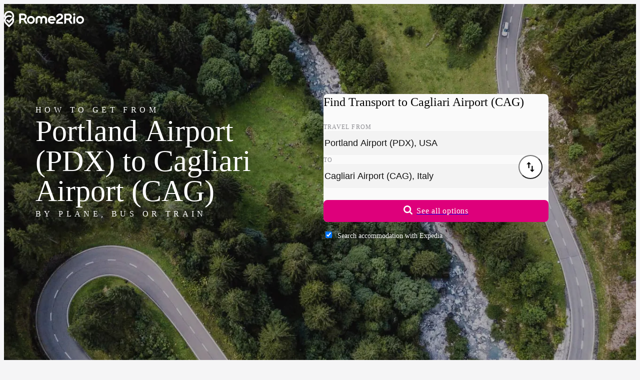

--- FILE ---
content_type: text/html;charset=UTF-8
request_url: https://www.rome2rio.com/s/Portland-Airport-PDX/Cagliari-Airport-CAG
body_size: 71106
content:
<!doctype html><html lang=en><head><meta charset=UTF-8><meta name=viewport content="width=device-width, initial-scale=1.0"><meta name=naver-site-verification content=be02a679d6b8a1c0dea9b54850601dece452762d><meta name=baidu-site-verification content=codeva-7lEJEKVILQ><script>
    window.sentryOnLoad = function () {
      Sentry.init({
        release: "landing-page-service@v2026.01.30.01",
        environment: "prod",
        allowUrls: [/^https:\/\/www\.rome2rio\.com\//],
        ignoreErrors: ["Unexpected token ?","Unexpected token '?'","expected expression, got '?'","Failed to execute 'matches' on 'Element'","Element.matches: 'div[aria-labelledby=\"schedules-header\"] > div > div:-abp-contains(Ad)' is not a valid selector","ReferenceError: Can't find variable: gmo","Can't find variable: gmo","Event `CustomEvent` (type=unhandledrejection) captured as promise rejection","Invalid call to runtime.sendMessage()"],
        beforeSend(event) {
          let error, message, frames;

          if (event && event.exception && event.exception.values) {
            error = event.exception.values[0];
          }

          if (error && error.value) {
            message = error.value;
          }

          if (message && ["Unexpected token ?","Unexpected token '?'","expected expression, got '?'","Failed to execute 'matches' on 'Element'","Element.matches: 'div[aria-labelledby=\"schedules-header\"] > div > div:-abp-contains(Ad)' is not a valid selector","ReferenceError: Can't find variable: gmo","Can't find variable: gmo","Event `CustomEvent` (type=unhandledrejection) captured as promise rejection","Invalid call to runtime.sendMessage()"].includes(message)) return null;

          if (error && error.stacktrace && error.stacktrace.frames) {
            frames = error.stacktrace.frames;
          }

          if (
            frames &&
            ["\u003Canonymous\u003E", "<anonymous>"].includes(
              frames[0].filename,
            )
          ) {
            return null;
          }

          if (
            event &&
            event.scraping_attempts &&
            event.scraping_attempts[0] &&
            event.scraping_attempts[0].status === "failure"
          ) {
            return null;
          }

          // filter out UnhandledRejection errors that have no information
          if (
            event &&
            event.exception &&
            event.exception.values &&
            event.exception.values.length == 1
          ) {
            const e = event.exception.values[0];
            if (
              e.type === "UnhandledRejection" &&
              e.value.includes(
                "Non-Error promise rejection captured with value: undefined",
              )
            ) {
              return null;
            }
          }

          return event;
        },
      });
      Sentry.setContext(
        "Context",
        {"frontendFeatures":"!LogAnalyticsEventsToConsole,FillAds:default,Sentry,PopunderOptOut:Inline,ThrowTestError:None,!ShowDebug,LanguageCode:en,!ShowTranslationIDs,!ForceFallbackImages,!TripPageAdsStickyFooter,!TripPageAdsInlineMobile,TripPageAdsLeaderboardDesktop,TripPageAdsInlineDesktop,!ParseApiResponse,!Marker,MockConsentStatus:undefined,A2BPage,!HomePage,!DestinationPage,!CountryItineraryInCityDLP,!EnableFirstTimeTravelers","backendFeatures":""},
      );
      Sentry.setTag("LandingPage");
    };
  </script><script src=https://js.sentry-cdn.com/f4f46e4a910ff55cb7933e1a2e06362b.min.js crossorigin=anonymous defer></script><script async src=https://static.rome2rio.com/scripts/sp.js></script><script>if (!window["snowplow"]) { window.GlobalSnowplowNamespace = window.GlobalSnowplowNamespace || []; window.GlobalSnowplowNamespace.push("snowplow"); window["snowplow"] = function () { (window["snowplow"].q = window["snowplow"].q || []).push(arguments); }; window["snowplow"].q = window["snowplow"].q || []; }</script><script>window.snowplow("newTracker", "r2r-prod", "https://stemchristie.rome2rio.com", {"appId":"r2r-lp-marko","eventMethod":"beacon","contexts":{"session":true}});</script><!--M#s0-1-0-0-4-1--><!--M/--><script defer src=https://static.cloudflareinsights.com/beacon.min.js data-cf-beacon='{"token": "69ce3001c7834dacb52930dcd7fe902a", "spa": false}'></script><script>
  window.snowplow("addGlobalContexts", [{"schema":"iglu:com.rome2rio/window_identifiers/jsonschema/1-0-0","data":{}},{"schema":"iglu:com.rome2rio/screen_content/jsonschema/1-0-0","data":{"Screen":"A-to-B"}},{"schema":"iglu:com.rome2rio/request_identifiers/jsonschema/1-0-0","data":{"Uid":"USWic20260130175925718uzdd","Aqid":"USWic20260130175925718uzdd","RequestId":"019c100f-5316-75f9-9249-73f3f96ed440"}},{"schema":"iglu:com.rome2rio/experiments/jsonschema/1-0-0","data":{"BackendEnrolmentsEncoded":"ls:2|lt:2|lr:2"}}]);
</script><script>window.snowplow("trackStructEvent", { category: "GenericLandingPage", action: "Pageload:Init", context: [ { schema: "iglu:com.rome2rio/event_trigger/jsonschema/1-0-0", data: { interaction: false, }, }, ], });</script><link rel=preload href=https://static.rome2rio.com/lp-proxy/assets/roboto-latin-300-ThHrQhYb.woff2 as=font type=font/woff2 fetchpriority=low crossorigin><link rel=preload href=https://static.rome2rio.com/lp-proxy/assets/roboto-latin-400-mTIRXP6Y.woff2 as=font type=font/woff2 crossorigin><link rel=preload href=https://static.rome2rio.com/lp-proxy/assets/roboto-latin-500-Dxdx3aXO.woff2 as=font type=font/woff2 crossorigin><style>@font-face { font-family: "Roboto"; font-style: normal; font-display: swap; font-weight: 300; src: local("Roboto Light"), local("Roboto-Light"), url("https://static.rome2rio.com/lp-proxy/assets/roboto-latin-ext-300-DEsNdRC-.woff2") format("woff2"); unicode-range: U+0100-02AF, U+0304, U+0308, U+0329, U+1E00-1E9F, U+1EF2-1EFF, U+2020, U+20A0-20AB, U+20AD-20CF, U+2113, U+2C60-2C7F, U+A720-A7FF; } @font-face { font-family: "Roboto"; font-style: normal; font-display: swap; font-weight: 400; src: local("Roboto"), local("Roboto-Regular"), url("https://static.rome2rio.com/lp-proxy/assets/roboto-latin-ext-400-4bLplyDh.woff2") format("woff2"); unicode-range: U+0100-02AF, U+0304, U+0308, U+0329, U+1E00-1E9F, U+1EF2-1EFF, U+2020, U+20A0-20AB, U+20AD-20CF, U+2113, U+2C60-2C7F, U+A720-A7FF; } @font-face { font-family: "Roboto"; font-style: normal; font-display: swap; font-weight: 500; src: local("Roboto Medium"), local("Roboto-Medium"), url("https://static.rome2rio.com/lp-proxy/assets/roboto-latin-ext-500-BWKy6SgX.woff2") format("woff2"); unicode-range: U+0100-02AF, U+0304, U+0308, U+0329, U+1E00-1E9F, U+1EF2-1EFF, U+2020, U+20A0-20AB, U+20AD-20CF, U+2113, U+2C60-2C7F, U+A720-A7FF; } @font-face { font-family: "Roboto"; font-style: normal; font-display: swap; font-weight: 600; src: local("Roboto SemiBold"), local("Roboto-SemiBold"), url("https://static.rome2rio.com/lp-proxy/assets/roboto-latin-ext-600-SekShQfT.woff2") format("woff2"); unicode-range: U+0100-02AF, U+0304, U+0308, U+0329, U+1E00-1E9F, U+1EF2-1EFF, U+2020, U+20A0-20AB, U+20AD-20CF, U+2113, U+2C60-2C7F, U+A720-A7FF; } @font-face { font-family: "Roboto"; font-style: normal; font-display: swap; font-weight: 300; src: local("Roboto Light"), local("Roboto-Light"), url("https://static.rome2rio.com/lp-proxy/assets/roboto-latin-300-ThHrQhYb.woff2") format("woff2"); unicode-range: U+0000-00FF, U+0131, U+0152-0153, U+02BB-02BC, U+02C6, U+02DA, U+02DC, U+0304, U+0308, U+0329, U+2000-206F, U+2074, U+20AC, U+2122, U+2191, U+2193, U+2212, U+2215, U+FEFF, U+FFFD; } @font-face { font-family: "Roboto"; font-style: normal; font-display: swap; font-weight: 400; src: local("Roboto"), local("Roboto-Regular"), url("https://static.rome2rio.com/lp-proxy/assets/roboto-latin-400-mTIRXP6Y.woff2") format("woff2"); unicode-range: U+0000-00FF, U+0131, U+0152-0153, U+02BB-02BC, U+02C6, U+02DA, U+02DC, U+0304, U+0308, U+0329, U+2000-206F, U+2074, U+20AC, U+2122, U+2191, U+2193, U+2212, U+2215, U+FEFF, U+FFFD; } @font-face { font-family: "Roboto"; font-style: normal; font-display: swap; font-weight: 500; src: local("Roboto Medium"), local("Roboto-Medium"), url("https://static.rome2rio.com/lp-proxy/assets/roboto-latin-500-Dxdx3aXO.woff2") format("woff2"); unicode-range: U+0000-00FF, U+0131, U+0152-0153, U+02BB-02BC, U+02C6, U+02DA, U+02DC, U+0304, U+0308, U+0329, U+2000-206F, U+2074, U+20AC, U+2122, U+2191, U+2193, U+2212, U+2215, U+FEFF, U+FFFD; } @font-face { font-family: "Roboto"; font-style: normal; font-display: swap; font-weight: 600; src: local("Roboto SemiBold"), local("Roboto-SemiBold"), url("https://static.rome2rio.com/lp-proxy/assets/roboto-latin-600-CeM5gOv8.woff2") format("woff2"); unicode-range: U+0000-00FF, U+0131, U+0152-0153, U+02BB-02BC, U+02C6, U+02DA, U+02DC, U+0304, U+0308, U+0329, U+2000-206F, U+2074, U+20AC, U+2122, U+2191, U+2193, U+2212, U+2215, U+FEFF, U+FFFD; }</style><script>$mbp="https://static.rome2rio.com/lp-proxy/assets/"</script><script async type="module" crossorigin src="https://static.rome2rio.com/lp-proxy/assets/_en.s.$origin.$destination-CDXHysOd.js"></script><link rel="modulepreload" crossorigin href="https://static.rome2rio.com/lp-proxy/assets/_DL9_blbS.js"><link rel="modulepreload" crossorigin href="https://static.rome2rio.com/lp-proxy/assets/_CgMk4ULZ.js"><link rel="modulepreload" crossorigin href="https://static.rome2rio.com/lp-proxy/assets/_DkxPMyxX.js"><link rel="modulepreload" crossorigin href="https://static.rome2rio.com/lp-proxy/assets/_C7Et9Yv3.js"><link rel="modulepreload" crossorigin href="https://static.rome2rio.com/lp-proxy/assets/_QzkMVukF.js"><link rel="modulepreload" crossorigin href="https://static.rome2rio.com/lp-proxy/assets/_BaKpDfD-.js"><link rel="modulepreload" crossorigin href="https://static.rome2rio.com/lp-proxy/assets/__1B7r4yF.js"><link rel="modulepreload" crossorigin href="https://static.rome2rio.com/lp-proxy/assets/_0syoobcb.js"><link rel="modulepreload" crossorigin href="https://static.rome2rio.com/lp-proxy/assets/_DxTXIutj.js"><link rel="modulepreload" crossorigin href="https://static.rome2rio.com/lp-proxy/assets/_SWJvXPyQ.js"><link rel="modulepreload" crossorigin href="https://static.rome2rio.com/lp-proxy/assets/_D1lJeMtY.js"><link rel="modulepreload" crossorigin href="https://static.rome2rio.com/lp-proxy/assets/_DZScXxVg.js"><link rel="modulepreload" crossorigin href="https://static.rome2rio.com/lp-proxy/assets/_D4FHRTv6.js"><link rel="modulepreload" crossorigin href="https://static.rome2rio.com/lp-proxy/assets/_DutoEiXV.js"><link rel="modulepreload" crossorigin href="https://static.rome2rio.com/lp-proxy/assets/_ZTa8irFD.js"><link rel="modulepreload" crossorigin href="https://static.rome2rio.com/lp-proxy/assets/_F9ITSfBE.js"><link rel="modulepreload" crossorigin href="https://static.rome2rio.com/lp-proxy/assets/_D-js7v1c.js"><link rel="modulepreload" crossorigin href="https://static.rome2rio.com/lp-proxy/assets/_BJ0in6LQ.js"><link rel="modulepreload" crossorigin href="https://static.rome2rio.com/lp-proxy/assets/_C01FqzKQ.js"><link rel="modulepreload" crossorigin href="https://static.rome2rio.com/lp-proxy/assets/_CR9yeasF.js"><link rel="modulepreload" crossorigin href="https://static.rome2rio.com/lp-proxy/assets/_D13xnDrk.js"><link rel="modulepreload" crossorigin href="https://static.rome2rio.com/lp-proxy/assets/_ByzDI2Zb.js"><link rel="modulepreload" crossorigin href="https://static.rome2rio.com/lp-proxy/assets/_DzTzZj2m.js"><link rel="modulepreload" crossorigin href="https://static.rome2rio.com/lp-proxy/assets/_bIKvZuIo.js"><link rel="modulepreload" crossorigin href="https://static.rome2rio.com/lp-proxy/assets/_CexTzrU8.js"><link rel="modulepreload" crossorigin href="https://static.rome2rio.com/lp-proxy/assets/_BCYKRdZa.js"><link rel="modulepreload" crossorigin href="https://static.rome2rio.com/lp-proxy/assets/_DxduAT-R.js"><link rel="modulepreload" crossorigin href="https://static.rome2rio.com/lp-proxy/assets/_BNNr3diH.js"><link rel="modulepreload" crossorigin href="https://static.rome2rio.com/lp-proxy/assets/_DGo-Ot97.js"><link rel="modulepreload" crossorigin href="https://static.rome2rio.com/lp-proxy/assets/_RLCsyDDA.js"><style>/*! tailwindcss v4.1.18 | MIT License | https://tailwindcss.com */@layer properties{@supports ((-webkit-hyphens:none) and (not (margin-trim:inline))) or ((-moz-orient:inline) and (not (color:rgb(from red r g b)))){*,:before,:after,::backdrop{--tw-translate-x:0;--tw-translate-y:0;--tw-translate-z:0;--tw-scale-x:1;--tw-scale-y:1;--tw-scale-z:1;--tw-rotate-x:initial;--tw-rotate-y:initial;--tw-rotate-z:initial;--tw-skew-x:initial;--tw-skew-y:initial;--tw-scroll-snap-strictness:proximity;--tw-space-y-reverse:0;--tw-divide-x-reverse:0;--tw-border-style:solid;--tw-divide-y-reverse:0;--tw-gradient-position:initial;--tw-gradient-from:#0000;--tw-gradient-via:#0000;--tw-gradient-to:#0000;--tw-gradient-stops:initial;--tw-gradient-via-stops:initial;--tw-gradient-from-position:0%;--tw-gradient-via-position:50%;--tw-gradient-to-position:100%;--tw-leading:initial;--tw-font-weight:initial;--tw-tracking:initial;--tw-shadow:0 0 #0000;--tw-shadow-color:initial;--tw-shadow-alpha:100%;--tw-inset-shadow:0 0 #0000;--tw-inset-shadow-color:initial;--tw-inset-shadow-alpha:100%;--tw-ring-color:initial;--tw-ring-shadow:0 0 #0000;--tw-inset-ring-color:initial;--tw-inset-ring-shadow:0 0 #0000;--tw-ring-inset:initial;--tw-ring-offset-width:0px;--tw-ring-offset-color:#fff;--tw-ring-offset-shadow:0 0 #0000;--tw-outline-style:solid;--tw-blur:initial;--tw-brightness:initial;--tw-contrast:initial;--tw-grayscale:initial;--tw-hue-rotate:initial;--tw-invert:initial;--tw-opacity:initial;--tw-saturate:initial;--tw-sepia:initial;--tw-drop-shadow:initial;--tw-drop-shadow-color:initial;--tw-drop-shadow-alpha:100%;--tw-drop-shadow-size:initial;--tw-duration:initial;--tw-ease:initial;--tw-content:""}}}:root,:host{--font-sans:"Roboto",-apple-system,BlinkMacSystemFont,"Segoe UI",Oxygen-Sans,Ubuntu,Cantarell,"Helvetica Neue",sans-serif;--font-serif:"Roboto Serif",serif;--font-mono:ui-monospace,SFMono-Regular,Menlo,Monaco,Consolas,"Liberation Mono","Courier New",monospace;--color-red-100:#ffe4e3;--color-red-400:#d91a0e;--color-red-500:#c4180d;--color-red-700:#890e06;--color-yellow-100:#fff0df;--color-yellow-400:#ffa100;--color-yellow-700:#9f5600;--color-green-100:#ddf7e5;--color-green-400:#008b2f;--color-green-700:#005e20;--color-blue-100:#e8efff;--color-blue-400:#3c78f4;--color-blue-500:#3269d9;--color-blue-600:#2e60c6;--color-blue-700:#204484;--color-gray-100:#f3f4f6;--color-gray-300:#d1d5dc;--color-gray-700:#364153;--color-neutral-100:#fff;--color-neutral-300:#fafafa;--color-neutral-500:#f3f3f3;--color-neutral-600:#f1f1f1;--color-neutral-700:#ebebeb;--color-neutral-800:#e3e3e3;--color-neutral-900:#d4d4d4;--color-black:#000;--color-white:#fff;--spacing:.25rem;--container-md:28rem;--container-lg:32rem;--container-2xl:42rem;--container-3xl:48rem;--container-4xl:56rem;--container-6xl:72rem;--container-7xl:80rem;--text-xs:.75rem;--text-xs--line-height:calc(1/.75);--text-sm:.875rem;--text-sm--line-height:calc(1.25/.875);--text-base:1rem;--text-base--line-height: 1.5 ;--text-lg:1.125rem;--text-lg--line-height:calc(1.75/1.125);--text-xl:1.25rem;--text-xl--line-height:calc(1.75/1.25);--text-2xl:1.5rem;--text-2xl--line-height:calc(2/1.5);--text-3xl:1.875rem;--text-3xl--line-height: 1.2 ;--text-4xl:2.25rem;--text-4xl--line-height:calc(2.5/2.25);--text-6xl:3.75rem;--text-6xl--line-height:1;--font-weight-light:300;--font-weight-normal:400;--font-weight-medium:500;--font-weight-semibold:600;--font-weight-bold:700;--font-weight-extrabold:800;--tracking-tight:-.025em;--tracking-wide:.025em;--tracking-wider:.05em;--tracking-widest:.1em;--leading-tight:1.25rem;--leading-normal:1.5rem;--leading-relaxed:1.75rem;--leading-loose:2rem;--radius-sm:.25rem;--radius-md:.375rem;--radius-lg:.5rem;--radius-xl:.75rem;--radius-2xl:1rem;--radius-3xl:1.5rem;--radius-4xl:2rem;--drop-shadow-xs:0 1px 1px #0000000d;--drop-shadow-md:0 3px 3px #0000001f;--drop-shadow-lg:0 4px 4px #00000026;--ease-in-out:cubic-bezier(.4,0,.2,1);--animate-pulse:pulse 2s cubic-bezier(.4,0,.6,1)infinite;--aspect-video:16/9;--default-transition-duration:.15s;--default-transition-timing-function:cubic-bezier(.4,0,.2,1);--default-font-family:var(--font-sans);--default-mono-font-family:var(--font-mono);--color-product-100:#ffcae8;--color-product-300:#f8a4d4;--color-product-400:#de007b;--color-product-500:#c90070;--color-product-600:#b80066;--color-product-800:#9e0058;--color-neutral-1000:#ccc;--color-neutral-1100:#b5b5b5;--color-neutral-1200:#8a8a8a;--color-neutral-1300:#707070;--color-neutral-1400:#4a4a4a;--color-neutral-1600:#1a1a1a;--color-transport-teal-400:#04c9a6;--color-transport-teal-700:#006b58;--color-transport-orange-400:#e47225;--color-transport-orange-700:#803e12;--color-transport-blue-400:#2ebad3;--color-transport-blue-700:#1c707f;--color-transport-red-400:#e0043b;--color-transport-green-400:#24b94e;--color-transport-purple-400:#734286;--color-transport-purple-700:#452850;--color-transport-yellow-400:#ffad00;--color-transport-yellow-700:#926402;--color-transport-grey-400:#4d4d4d;--color-transport-grey-700:#2b2b2b;--color-transport-black-400:#171717;--color-transport-black-700:#0a0a0a;--color-accommodation-blue-400:#0b76db;--leading-none:1rem;--text-label-md:var(--text-sm);--text-label-md--line-height:var(--leading-none);--text-label-lg:var(--text-base);--text-label-lg--line-height:var(--leading-tight);--text-body-md:var(--text-sm);--text-body-md--line-height:var(--leading-tight);--animate-fade-in:fade-in .8s ease-in;--color-rome2rio-pink:#de007b;--color-rome2rio-pink-secondary:#c90070;--color-cod-grey:#1f1e1e;--color-dialog-warning:#fbeed5;--color-rain-forest:#007c50;--color-notification-green:#e6f2ee;--color-green-forest:#596341;--color-green-forest-darker:#2c3524;--color-emerald:#1b874a;--color-text-primary:#303030;--color-text-secondary:#707070;--color-background:#f7f7f7;--color-background-page:#fff;--color-neutral:#f1f1f1;--color-neutral-300-DEPRECATED:#4e5364;--color-n-500:#333;--color-n-400:#222;--color-n-300:#2b2b2b;--color-n-200:#393939;--color-n-90:#5a5a5a;--color-n-80:#666;--color-n-70:#7b7b7b;--color-n-60:#909090;--color-n-50:#a2a2a2;--color-n-40:#c7c7c7;--color-n-30:#ebebeb;--color-n-20:#f3f3f3;--color-n-10:#fafafa;--color-train-purple:#734286;--color-train-purple-darker:#452850;--color-place-acqua:#04c9a6;--color-place-acqua-darker:#006b58;--color-bikeshare-green:#84ca4b;--color-ferry-blue:#2ebad3;--color-ferry-blue-darker:#1c707f;--color-rideshare-red:#e0043b;--color-bus-orange:#e47225;--color-bus-orange-darker:#803e12;--color-taxi-yellow:#ffad00;--color-drive-grey:#4f4f4f;--color-grey-suit:#8e8e93;--color-purple-light:#e9ddee;--color-acqua-light:#bbf0e7;--color-blue-light:#c1ebf2;--color-red-light:#fecdd9;--color-pink-light:#e8b1cf;--color-orange-light:#ffe3d4;--color-yellow-light:#ffefcc;--color-grey-light:#e5e5e5;--color-grey-lighter:#eee;--color-grey-icon:#cacaca;--color-segment-color:#fafaf9;--color-border-grey:#e1e1e1;--color-accessible-grey:#6c6e74;--color-train-purple-filtered:#88559b;--color-place-acqua-filtered:#4fc4b9;--color-bikeshare-green-filtered:#97c76a;--color-ferry-blue-filtered:#61aad7;--color-rideshare-red-filtered:#df5b75;--color-bus-orange-filtered:#e38a4e;--color-taxi-yellow-filtered:#ffa752;--color-drive-grey-filtered:#6b6b6b;--color-blue-focus-state:#005bd3;--spacing-15:3.75rem;--spacing-30:7.5rem;--spacing-nav:75px}@layer base{*,:after,:before,::backdrop{box-sizing:border-box;border:0 solid;margin:0;padding:0}::file-selector-button{box-sizing:border-box;border:0 solid;margin:0;padding:0}html,:host{-webkit-text-size-adjust:100%;-moz-tab-size:4;tab-size:4;line-height:1.5;font-family:var(--default-font-family,ui-sans-serif,system-ui,sans-serif,"Apple Color Emoji","Segoe UI Emoji","Segoe UI Symbol","Noto Color Emoji");font-feature-settings:var(--default-font-feature-settings,normal);font-variation-settings:var(--default-font-variation-settings,normal);-webkit-tap-highlight-color:transparent}hr{height:0;color:inherit;border-top-width:1px}abbr:where([title]){-webkit-text-decoration:underline dotted;text-decoration:underline dotted}h1,h2,h3,h4,h5,h6{font-size:inherit;font-weight:inherit}a{color:inherit;-webkit-text-decoration:inherit;text-decoration:inherit}b,strong{font-weight:bolder}code,kbd,samp,pre{font-family:var(--default-mono-font-family,ui-monospace,SFMono-Regular,Menlo,Monaco,Consolas,"Liberation Mono","Courier New",monospace);font-feature-settings:var(--default-mono-font-feature-settings,normal);font-variation-settings:var(--default-mono-font-variation-settings,normal);font-size:1em}small{font-size:80%}sub,sup{vertical-align:baseline;font-size:75%;line-height:0;position:relative}sub{bottom:-.25em}sup{top:-.5em}table{text-indent:0;border-color:inherit;border-collapse:collapse}:-moz-focusring{outline:auto}progress{vertical-align:baseline}summary{display:list-item}ol,ul,menu{list-style:none}img,svg,video,canvas,audio,iframe,embed,object{vertical-align:middle;display:block}img,video{max-width:100%;height:auto}button,input,select,optgroup,textarea{font:inherit;font-feature-settings:inherit;font-variation-settings:inherit;letter-spacing:inherit;color:inherit;opacity:1;background-color:#0000;border-radius:0}::file-selector-button{font:inherit;font-feature-settings:inherit;font-variation-settings:inherit;letter-spacing:inherit;color:inherit;opacity:1;background-color:#0000;border-radius:0}:where(select:is([multiple],[size])) optgroup{font-weight:bolder}:where(select:is([multiple],[size])) optgroup option{padding-inline-start:20px}::file-selector-button{margin-inline-end:4px}::placeholder{opacity:1}@supports (not (-webkit-appearance:-apple-pay-button)) or (contain-intrinsic-size:1px){::placeholder{color:currentColor}@supports (color:color-mix(in lab,red,red)){::placeholder{color:color-mix(in oklab,currentcolor 50%,transparent)}}}textarea{resize:vertical}::-webkit-search-decoration{-webkit-appearance:none}::-webkit-date-and-time-value{min-height:1lh;text-align:inherit}::-webkit-datetime-edit{padding-block:0}::-webkit-datetime-edit-year-field{padding-block:0}::-webkit-datetime-edit-month-field{padding-block:0}::-webkit-datetime-edit-day-field{padding-block:0}::-webkit-datetime-edit-hour-field{padding-block:0}::-webkit-datetime-edit-minute-field{padding-block:0}::-webkit-datetime-edit-second-field{padding-block:0}::-webkit-datetime-edit-millisecond-field{padding-block:0}::-webkit-datetime-edit-meridiem-field{padding-block:0}::-webkit-calendar-picker-indicator{line-height:1}:-moz-ui-invalid{box-shadow:none}button,input:where([type=button],[type=reset],[type=submit]){-webkit-appearance:button;-moz-appearance:button;appearance:button}::file-selector-button{-webkit-appearance:button;-moz-appearance:button;appearance:button}::-webkit-inner-spin-button{height:auto}::-webkit-outer-spin-button{height:auto}[hidden]:where(:not([hidden=until-found])){display:none!important}input:where([type=text]),input:where(:not([type])),input:where([type=email]),input:where([type=url]),input:where([type=password]),input:where([type=number]),input:where([type=date]),input:where([type=datetime-local]),input:where([type=month]),input:where([type=search]),input:where([type=tel]),input:where([type=time]),input:where([type=week]),select:where([multiple]),textarea,select{-webkit-appearance:none;-moz-appearance:none;appearance:none;--tw-shadow:0 0 #0000;background-color:#fff;border-width:1px;border-color:#6a7282;border-radius:0;padding:.5rem .75rem;font-size:1rem;line-height:1.5rem}:is(input:where([type=text]),input:where(:not([type])),input:where([type=email]),input:where([type=url]),input:where([type=password]),input:where([type=number]),input:where([type=date]),input:where([type=datetime-local]),input:where([type=month]),input:where([type=search]),input:where([type=tel]),input:where([type=time]),input:where([type=week]),select:where([multiple]),textarea,select):focus{outline-offset:2px;--tw-ring-inset:var(--tw-empty, );--tw-ring-offset-width:0px;--tw-ring-offset-color:#fff;--tw-ring-color:#2e60c6;--tw-ring-offset-shadow:var(--tw-ring-inset)0 0 0 var(--tw-ring-offset-width)var(--tw-ring-offset-color);--tw-ring-shadow:var(--tw-ring-inset)0 0 0 calc(1px + var(--tw-ring-offset-width))var(--tw-ring-color);box-shadow:var(--tw-ring-offset-shadow),var(--tw-ring-shadow),var(--tw-shadow);border-color:#2e60c6;outline:2px solid #0000}input::placeholder,textarea::placeholder{color:#6a7282;opacity:1}::-webkit-datetime-edit-fields-wrapper{padding:0}::-webkit-date-and-time-value{min-height:1.5em}::-webkit-date-and-time-value{text-align:inherit}::-webkit-datetime-edit{display:inline-flex}::-webkit-datetime-edit{padding-top:0;padding-bottom:0}::-webkit-datetime-edit-year-field{padding-top:0;padding-bottom:0}::-webkit-datetime-edit-month-field{padding-top:0;padding-bottom:0}::-webkit-datetime-edit-day-field{padding-top:0;padding-bottom:0}::-webkit-datetime-edit-hour-field{padding-top:0;padding-bottom:0}::-webkit-datetime-edit-minute-field{padding-top:0;padding-bottom:0}::-webkit-datetime-edit-second-field{padding-top:0;padding-bottom:0}::-webkit-datetime-edit-millisecond-field{padding-top:0;padding-bottom:0}::-webkit-datetime-edit-meridiem-field{padding-top:0;padding-bottom:0}select{-webkit-print-color-adjust:exact;color-adjust:exact;print-color-adjust:exact;background-image:url("data:image/svg+xml,%3csvg xmlns='http://www.w3.org/2000/svg' fill='none' viewBox='0 0 20 20'%3e%3cpath stroke='rgb(106%2c 114%2c 130)' stroke-linecap='round' stroke-linejoin='round' stroke-width='1.5' d='M6 8l4 4 4-4'/%3e%3c/svg%3e");background-position:right .5rem center;background-repeat:no-repeat;background-size:1.5em 1.5em;padding-right:2.5rem}select:where([multiple]),select:where([size]:not([size="1"])){background-image:initial;background-position:initial;background-repeat:unset;background-size:initial;-webkit-print-color-adjust:unset;color-adjust:unset;print-color-adjust:unset;padding-right:.75rem}input:where([type=checkbox]),input:where([type=radio]){-webkit-appearance:none;-moz-appearance:none;appearance:none;-webkit-print-color-adjust:exact;color-adjust:exact;print-color-adjust:exact;vertical-align:middle;-webkit-user-select:none;user-select:none;color:#2e60c6;--tw-shadow:0 0 #0000;background-color:#fff;background-origin:border-box;border-width:1px;border-color:#6a7282;flex-shrink:0;width:1rem;height:1rem;padding:0;display:inline-block}input:where([type=checkbox]){border-radius:0}input:where([type=radio]){border-radius:100%}input:where([type=checkbox]):focus,input:where([type=radio]):focus{outline-offset:2px;--tw-ring-inset:var(--tw-empty, );--tw-ring-offset-width:2px;--tw-ring-offset-color:#fff;--tw-ring-color:#2e60c6;--tw-ring-offset-shadow:var(--tw-ring-inset)0 0 0 var(--tw-ring-offset-width)var(--tw-ring-offset-color);--tw-ring-shadow:var(--tw-ring-inset)0 0 0 calc(2px + var(--tw-ring-offset-width))var(--tw-ring-color);box-shadow:var(--tw-ring-offset-shadow),var(--tw-ring-shadow),var(--tw-shadow);outline:2px solid #0000}input:where([type=checkbox]):checked,input:where([type=radio]):checked{background-color:currentColor;background-position:50%;background-repeat:no-repeat;background-size:100% 100%;border-color:#0000}input:where([type=checkbox]):checked{background-image:url("data:image/svg+xml,%3csvg viewBox='0 0 16 16' fill='white' xmlns='http://www.w3.org/2000/svg'%3e%3cpath d='M12.207 4.793a1 1 0 010 1.414l-5 5a1 1 0 01-1.414 0l-2-2a1 1 0 011.414-1.414L6.5 9.086l4.293-4.293a1 1 0 011.414 0z'/%3e%3c/svg%3e")}@media (forced-colors:active){input:where([type=checkbox]):checked{-webkit-appearance:auto;-moz-appearance:auto;appearance:auto}}input:where([type=radio]):checked{background-image:url("data:image/svg+xml,%3csvg viewBox='0 0 16 16' fill='white' xmlns='http://www.w3.org/2000/svg'%3e%3ccircle cx='8' cy='8' r='3'/%3e%3c/svg%3e")}@media (forced-colors:active){input:where([type=radio]):checked{-webkit-appearance:auto;-moz-appearance:auto;appearance:auto}}input:where([type=checkbox]):checked:hover,input:where([type=checkbox]):checked:focus,input:where([type=radio]):checked:hover,input:where([type=radio]):checked:focus{background-color:currentColor;border-color:#0000}input:where([type=checkbox]):indeterminate{background-color:currentColor;background-image:url("data:image/svg+xml,%3csvg xmlns='http://www.w3.org/2000/svg' fill='none' viewBox='0 0 16 16'%3e%3cpath stroke='white' stroke-linecap='round' stroke-linejoin='round' stroke-width='2' d='M4 8h8'/%3e%3c/svg%3e");background-position:50%;background-repeat:no-repeat;background-size:100% 100%;border-color:#0000}@media (forced-colors:active){input:where([type=checkbox]):indeterminate{-webkit-appearance:auto;-moz-appearance:auto;appearance:auto}}input:where([type=checkbox]):indeterminate:hover,input:where([type=checkbox]):indeterminate:focus{background-color:currentColor;border-color:#0000}input:where([type=file]){background:unset;border-color:inherit;font-size:unset;line-height:inherit;border-width:0;border-radius:0;padding:0}input:where([type=file]):focus{outline:1px solid buttontext;outline:1px auto -webkit-focus-ring-color}}.pointer-events-auto{pointer-events:auto}.pointer-events-none{pointer-events:none}.collapse{visibility:collapse}.visible{visibility:visible}.sr-only{clip-path:inset(50%);white-space:nowrap;border-width:0;width:1px;height:1px;margin:-1px;padding:0;position:absolute;overflow:hidden}.absolute{position:absolute}.fixed{position:fixed}.relative{position:relative}.static{position:static}.sticky{position:sticky}.inset-0{inset:calc(var(--spacing)*0)}.-inset-x-2{inset-inline:calc(var(--spacing)*-2)}.inset-x-0{inset-inline:calc(var(--spacing)*0)}.inset-x-1\/2{inset-inline:50%}.inset-x-4{inset-inline:calc(var(--spacing)*4)}.-inset-y-2{inset-block:calc(var(--spacing)*-2)}.inset-y-0{inset-block:calc(var(--spacing)*0)}.-top-3{top:calc(var(--spacing)*-3)}.top-0{top:calc(var(--spacing)*0)}.top-1{top:calc(var(--spacing)*1)}.top-1\/2{top:50%}.top-2{top:calc(var(--spacing)*2)}.top-3{top:calc(var(--spacing)*3)}.top-4{top:calc(var(--spacing)*4)}.top-5{top:calc(var(--spacing)*5)}.top-6{top:calc(var(--spacing)*6)}.top-\[50\%\]{top:50%}.top-full{top:100%}.-right-2{right:calc(var(--spacing)*-2)}.right-0{right:calc(var(--spacing)*0)}.right-1{right:calc(var(--spacing)*1)}.right-3{right:calc(var(--spacing)*3)}.right-4{right:calc(var(--spacing)*4)}.right-5{right:calc(var(--spacing)*5)}.right-6{right:calc(var(--spacing)*6)}.-bottom-1\.5{bottom:calc(var(--spacing)*-1.5)}.bottom-0{bottom:calc(var(--spacing)*0)}.bottom-2{bottom:calc(var(--spacing)*2)}.bottom-3{bottom:calc(var(--spacing)*3)}.bottom-4{bottom:calc(var(--spacing)*4)}.-left-9{left:calc(var(--spacing)*-9)}.left-0{left:calc(var(--spacing)*0)}.left-1\/2{left:50%}.left-2{left:calc(var(--spacing)*2)}.left-3{left:calc(var(--spacing)*3)}.z-0{z-index:0}.z-10{z-index:10}.z-20{z-index:20}.z-30{z-index:30}.z-50{z-index:50}.z-\[5\]{z-index:5}.z-\[60\]{z-index:60}.order-1{order:1}.order-2{order:2}.order-3{order:3}.order-4{order:4}.order-first{order:-9999}.order-last{order:9999}.col-span-1{grid-column:span 1/span 1}.col-span-2{grid-column:span 2/span 2}.col-span-3{grid-column:span 3/span 3}.col-span-5{grid-column:span 5/span 5}.col-span-7{grid-column:span 7/span 7}.col-span-full{grid-column:1/-1}.col-start-1{grid-column-start:1}.col-start-2{grid-column-start:2}.col-start-3{grid-column-start:3}.col-end-3{grid-column-end:3}.row-span-1{grid-row:span 1/span 1}.row-span-2{grid-row:span 2/span 2}.row-span-4{grid-row:span 4/span 4}.row-start-1{grid-row-start:1}.row-start-2{grid-row-start:2}.row-start-3{grid-row-start:3}.row-start-4{grid-row-start:4}.row-start-5{grid-row-start:5}.float-left{float:left}.container{width:100%}@media (min-width:640px){.container{max-width:640px}}@media (min-width:768px){.container{max-width:768px}}@media (min-width:1024px){.container{max-width:1024px}}@media (min-width:1280px){.container{max-width:1280px}}@media (min-width:1536px){.container{max-width:1536px}}.m-0{margin:calc(var(--spacing)*0)}.m-2{margin:calc(var(--spacing)*2)}.m-auto{margin:auto}.-mx-0\.5{margin-inline:calc(var(--spacing)*-.5)}.-mx-2{margin-inline:calc(var(--spacing)*-2)}.-mx-6{margin-inline:calc(var(--spacing)*-6)}.-mx-\[50vw\]{margin-inline:-50vw}.mx-0\.5{margin-inline:calc(var(--spacing)*.5)}.mx-2{margin-inline:calc(var(--spacing)*2)}.mx-4{margin-inline:calc(var(--spacing)*4)}.mx-5{margin-inline:calc(var(--spacing)*5)}.mx-auto{margin-inline:auto}.-my-4{margin-block:calc(var(--spacing)*-4)}.my-1{margin-block:calc(var(--spacing)*1)}.my-2{margin-block:calc(var(--spacing)*2)}.my-3{margin-block:calc(var(--spacing)*3)}.my-4{margin-block:calc(var(--spacing)*4)}.my-6{margin-block:calc(var(--spacing)*6)}.my-8{margin-block:calc(var(--spacing)*8)}.my-auto{margin-block:auto}.-mt-0\.5{margin-top:calc(var(--spacing)*-.5)}.-mt-6{margin-top:calc(var(--spacing)*-6)}.mt-0{margin-top:calc(var(--spacing)*0)}.mt-1\.5{margin-top:calc(var(--spacing)*1.5)}.mt-2{margin-top:calc(var(--spacing)*2)}.mt-2\.5{margin-top:calc(var(--spacing)*2.5)}.mt-3{margin-top:calc(var(--spacing)*3)}.mt-4{margin-top:calc(var(--spacing)*4)}.mt-5{margin-top:calc(var(--spacing)*5)}.mt-6{margin-top:calc(var(--spacing)*6)}.mt-7{margin-top:calc(var(--spacing)*7)}.mt-8{margin-top:calc(var(--spacing)*8)}.mt-12{margin-top:calc(var(--spacing)*12)}.mt-16{margin-top:calc(var(--spacing)*16)}.mt-20{margin-top:calc(var(--spacing)*20)}.mt-\[12\%\]{margin-top:12%}.mt-auto{margin-top:auto}.-mr-4{margin-right:calc(var(--spacing)*-4)}.mr-0\.5{margin-right:calc(var(--spacing)*.5)}.mr-1{margin-right:calc(var(--spacing)*1)}.mr-1\.5{margin-right:calc(var(--spacing)*1.5)}.mr-2{margin-right:calc(var(--spacing)*2)}.mr-2\.5{margin-right:calc(var(--spacing)*2.5)}.mr-3{margin-right:calc(var(--spacing)*3)}.mr-4{margin-right:calc(var(--spacing)*4)}.-mb-48{margin-bottom:calc(var(--spacing)*-48)}.mb-1{margin-bottom:calc(var(--spacing)*1)}.mb-2{margin-bottom:calc(var(--spacing)*2)}.mb-2\.5{margin-bottom:calc(var(--spacing)*2.5)}.mb-3{margin-bottom:calc(var(--spacing)*3)}.mb-4{margin-bottom:calc(var(--spacing)*4)}.mb-6{margin-bottom:calc(var(--spacing)*6)}.mb-8{margin-bottom:calc(var(--spacing)*8)}.mb-9{margin-bottom:calc(var(--spacing)*9)}.mb-10{margin-bottom:calc(var(--spacing)*10)}.mb-12{margin-bottom:calc(var(--spacing)*12)}.mb-20{margin-bottom:calc(var(--spacing)*20)}.mb-\[72px\]{margin-bottom:72px}.-ml-5{margin-left:calc(var(--spacing)*-5)}.ml-1{margin-left:calc(var(--spacing)*1)}.ml-2{margin-left:calc(var(--spacing)*2)}.ml-3{margin-left:calc(var(--spacing)*3)}.ml-5{margin-left:calc(var(--spacing)*5)}.ml-6{margin-left:calc(var(--spacing)*6)}.ml-14{margin-left:calc(var(--spacing)*14)}.line-clamp-1{-webkit-line-clamp:1;-webkit-box-orient:vertical;display:-webkit-box;overflow:hidden}.line-clamp-2{-webkit-line-clamp:2;-webkit-box-orient:vertical;display:-webkit-box;overflow:hidden}.line-clamp-3{-webkit-line-clamp:3;-webkit-box-orient:vertical;display:-webkit-box;overflow:hidden}.line-clamp-4{-webkit-line-clamp:4;-webkit-box-orient:vertical;display:-webkit-box;overflow:hidden}.block{display:block}.contents{display:contents}.flex{display:flex}.grid{display:grid}.hidden{display:none}.inline{display:inline}.inline-block{display:inline-block}.inline-flex{display:inline-flex}.table{display:table}.aspect-\[3\/2\]{aspect-ratio:3/2}.aspect-\[5\/3\]{aspect-ratio:5/3}.aspect-\[7\/6\]{aspect-ratio:7/6}.aspect-\[10\/7\]{aspect-ratio:10/7}.aspect-square{aspect-ratio:1}.aspect-video{aspect-ratio:var(--aspect-video)}.h-1{height:calc(var(--spacing)*1)}.h-1\.5{height:calc(var(--spacing)*1.5)}.h-2{height:calc(var(--spacing)*2)}.h-2\.5{height:calc(var(--spacing)*2.5)}.h-3{height:calc(var(--spacing)*3)}.h-3\.5{height:calc(var(--spacing)*3.5)}.h-4{height:calc(var(--spacing)*4)}.h-4\.5{height:calc(var(--spacing)*4.5)}.h-5{height:calc(var(--spacing)*5)}.h-6{height:calc(var(--spacing)*6)}.h-7{height:calc(var(--spacing)*7)}.h-7\.5{height:calc(var(--spacing)*7.5)}.h-8{height:calc(var(--spacing)*8)}.h-10{height:calc(var(--spacing)*10)}.h-11{height:calc(var(--spacing)*11)}.h-12{height:calc(var(--spacing)*12)}.h-13{height:calc(var(--spacing)*13)}.h-14{height:calc(var(--spacing)*14)}.h-16{height:calc(var(--spacing)*16)}.h-20{height:calc(var(--spacing)*20)}.h-22\.5{height:calc(var(--spacing)*22.5)}.h-32{height:calc(var(--spacing)*32)}.h-40{height:calc(var(--spacing)*40)}.h-44{height:calc(var(--spacing)*44)}.h-46{height:calc(var(--spacing)*46)}.h-48{height:calc(var(--spacing)*48)}.h-56{height:calc(var(--spacing)*56)}.h-64{height:calc(var(--spacing)*64)}.h-\[90px\]{height:90px}.h-\[250px\]{height:250px}.h-\[600px\]{height:600px}.h-\[662px\]{height:662px}.h-\[calc\(80vh-30px\)\]{height:calc(80vh - 30px)}.h-\[calc\(100vh-30px\)\]{height:calc(100vh - 30px)}.h-auto{height:auto}.h-full{height:100%}.h-px{height:1px}.max-h-0{max-height:calc(var(--spacing)*0)}.max-h-5{max-height:calc(var(--spacing)*5)}.max-h-10{max-height:calc(var(--spacing)*10)}.max-h-20{max-height:calc(var(--spacing)*20)}.max-h-44{max-height:calc(var(--spacing)*44)}.max-h-207\.5{max-height:calc(var(--spacing)*207.5)}.max-h-\[90vh\]{max-height:90vh}.max-h-\[830px\]{max-height:830px}.max-h-\[1000px\]{max-height:1000px}.max-h-full{max-height:100%}.max-h-none{max-height:none}.min-h-0{min-height:calc(var(--spacing)*0)}.min-h-5{min-height:calc(var(--spacing)*5)}.min-h-9{min-height:calc(var(--spacing)*9)}.min-h-12{min-height:calc(var(--spacing)*12)}.min-h-12\.5{min-height:calc(var(--spacing)*12.5)}.min-h-15{min-height:var(--spacing-15)}.min-h-24{min-height:calc(var(--spacing)*24)}.min-h-26\.25{min-height:calc(var(--spacing)*26.25)}.min-h-32{min-height:calc(var(--spacing)*32)}.min-h-55{min-height:calc(var(--spacing)*55)}.min-h-\[100vh\]{min-height:100vh}.min-h-\[280px\]{min-height:280px}.min-h-\[min\(calc\(100vh-30px\)\,830px\)\]{min-height:min(100vh - 30px,830px)}.min-h-full{min-height:100%}.min-h-min{min-height:min-content}.w-1\.5{width:calc(var(--spacing)*1.5)}.w-1\/2{width:50%}.w-1\/3{width:33.3333%}.w-2{width:calc(var(--spacing)*2)}.w-2\.5{width:calc(var(--spacing)*2.5)}.w-2\/3{width:66.6667%}.w-3{width:calc(var(--spacing)*3)}.w-3\.5{width:calc(var(--spacing)*3.5)}.w-3\/4{width:75%}.w-4{width:calc(var(--spacing)*4)}.w-4\.5{width:calc(var(--spacing)*4.5)}.w-5{width:calc(var(--spacing)*5)}.w-6{width:calc(var(--spacing)*6)}.w-7{width:calc(var(--spacing)*7)}.w-8{width:calc(var(--spacing)*8)}.w-9{width:calc(var(--spacing)*9)}.w-10{width:calc(var(--spacing)*10)}.w-12{width:calc(var(--spacing)*12)}.w-20{width:calc(var(--spacing)*20)}.w-23{width:calc(var(--spacing)*23)}.w-24{width:calc(var(--spacing)*24)}.w-27\.5{width:calc(var(--spacing)*27.5)}.w-30{width:var(--spacing-30)}.w-32{width:calc(var(--spacing)*32)}.w-36{width:calc(var(--spacing)*36)}.w-38{width:calc(var(--spacing)*38)}.w-40{width:calc(var(--spacing)*40)}.w-44{width:calc(var(--spacing)*44)}.w-80{width:calc(var(--spacing)*80)}.w-\[150px\]{width:150px}.w-\[160px\]{width:160px}.w-\[300px\]{width:300px}.w-\[728px\]{width:728px}.w-auto{width:auto}.w-fit{width:-moz-fit-content;width:fit-content}.w-full{width:100%}.w-screen{width:100vw}.max-w-1\/3{max-width:33.3333%}.max-w-2xl{max-width:var(--container-2xl)}.max-w-3xl{max-width:var(--container-3xl)}.max-w-4xl{max-width:var(--container-4xl)}.max-w-6xl{max-width:var(--container-6xl)}.max-w-7xl{max-width:var(--container-7xl)}.max-w-60{max-width:calc(var(--spacing)*60)}.max-w-96{max-width:calc(var(--spacing)*96)}.max-w-210{max-width:calc(var(--spacing)*210)}.max-w-\[100px\]{max-width:100px}.max-w-\[1440px\]{max-width:1440px}.max-w-full{max-width:100%}.min-w-0{min-width:calc(var(--spacing)*0)}.min-w-64{min-width:calc(var(--spacing)*64)}.min-w-\[36px\]{min-width:36px}.min-w-\[calc\(1\.5rem\+1\.75rem\)\]{min-width:3.25rem}.flex-1{flex:1}.flex-auto{flex:auto}.flex-none{flex:none}.flex-shrink-0,.shrink-0{flex-shrink:0}.flex-grow,.grow,.grow-1{flex-grow:1}.grow-\[2\]{flex-grow:2}.basis-auto{flex-basis:auto}.border-collapse{border-collapse:collapse}.origin-bottom-right{transform-origin:100% 100%}.-translate-x-1\/2{--tw-translate-x: -50% ;translate:var(--tw-translate-x)var(--tw-translate-y)}.-translate-x-px{--tw-translate-x:-1px;translate:var(--tw-translate-x)var(--tw-translate-y)}.-translate-y-1\/2{--tw-translate-y: -50% ;translate:var(--tw-translate-x)var(--tw-translate-y)}.-translate-y-1\/4{--tw-translate-y: -25% ;translate:var(--tw-translate-x)var(--tw-translate-y)}.translate-y-0{--tw-translate-y:calc(var(--spacing)*0);translate:var(--tw-translate-x)var(--tw-translate-y)}.translate-y-full{--tw-translate-y:100%;translate:var(--tw-translate-x)var(--tw-translate-y)}.scale-100{--tw-scale-x:100%;--tw-scale-y:100%;--tw-scale-z:100%;scale:var(--tw-scale-x)var(--tw-scale-y)}.-rotate-90{rotate:-90deg}.rotate-0{rotate:none}.rotate-45{rotate:45deg}.rotate-90{rotate:90deg}.rotate-180{rotate:180deg}.transform{transform:var(--tw-rotate-x,)var(--tw-rotate-y,)var(--tw-rotate-z,)var(--tw-skew-x,)var(--tw-skew-y,)}.animate-fade-in{animation:var(--animate-fade-in)}.animate-pulse{animation:var(--animate-pulse)}.cursor-pointer{cursor:pointer}.resize{resize:both}.snap-x{scroll-snap-type:x var(--tw-scroll-snap-strictness)}.snap-mandatory{--tw-scroll-snap-strictness:mandatory}.snap-start{scroll-snap-align:start}.scroll-mt-nav{scroll-margin-top:var(--spacing-nav)}.list-inside{list-style-position:inside}.list-disc{list-style-type:disc}.list-none{list-style-type:none}.auto-cols-\[100\%\]{grid-auto-columns:100%}.grid-flow-col{grid-auto-flow:column}.auto-rows-fr{grid-auto-rows:minmax(0,1fr)}.grid-cols-1{grid-template-columns:repeat(1,minmax(0,1fr))}.grid-cols-2{grid-template-columns:repeat(2,minmax(0,1fr))}.grid-cols-3{grid-template-columns:repeat(3,minmax(0,1fr))}.grid-cols-4{grid-template-columns:repeat(4,minmax(0,1fr))}.grid-cols-12{grid-template-columns:repeat(12,minmax(0,1fr))}.grid-cols-\[max-content\]{grid-template-columns:max-content}.grid-cols-\[repeat\(4\,250px\)\]{grid-template-columns:repeat(4,250px)}.grid-rows-\[auto\]{grid-template-rows:auto}.flex-col{flex-direction:column}.flex-col-reverse{flex-direction:column-reverse}.flex-row{flex-direction:row}.flex-nowrap{flex-wrap:nowrap}.flex-wrap{flex-wrap:wrap}.content-center{align-content:center}.content-start{align-content:flex-start}.items-center{align-items:center}.items-end{align-items:flex-end}.items-start{align-items:flex-start}.items-stretch{align-items:stretch}.justify-between{justify-content:space-between}.justify-center{justify-content:center}.justify-end{justify-content:flex-end}.justify-start{justify-content:flex-start}.gap-0\.5{gap:calc(var(--spacing)*.5)}.gap-1{gap:calc(var(--spacing)*1)}.gap-1\.5{gap:calc(var(--spacing)*1.5)}.gap-2{gap:calc(var(--spacing)*2)}.gap-3{gap:calc(var(--spacing)*3)}.gap-4{gap:calc(var(--spacing)*4)}.gap-6{gap:calc(var(--spacing)*6)}.gap-8{gap:calc(var(--spacing)*8)}.gap-10{gap:calc(var(--spacing)*10)}.gap-16{gap:calc(var(--spacing)*16)}:where(.space-y-2>:not(:last-child)){--tw-space-y-reverse:0;margin-block-start:calc(calc(var(--spacing)*2)*var(--tw-space-y-reverse));margin-block-end:calc(calc(var(--spacing)*2)*calc(1 - var(--tw-space-y-reverse)))}:where(.space-y-10>:not(:last-child)){--tw-space-y-reverse:0;margin-block-start:calc(calc(var(--spacing)*10)*var(--tw-space-y-reverse));margin-block-end:calc(calc(var(--spacing)*10)*calc(1 - var(--tw-space-y-reverse)))}.gap-x-0\.5{column-gap:calc(var(--spacing)*.5)}.gap-x-1{column-gap:calc(var(--spacing)*1)}.gap-x-2{column-gap:calc(var(--spacing)*2)}.gap-x-3{column-gap:calc(var(--spacing)*3)}.gap-x-4{column-gap:calc(var(--spacing)*4)}.gap-x-8{column-gap:calc(var(--spacing)*8)}.gap-y-1{row-gap:calc(var(--spacing)*1)}.gap-y-2{row-gap:calc(var(--spacing)*2)}.gap-y-2\.5{row-gap:calc(var(--spacing)*2.5)}.gap-y-3{row-gap:calc(var(--spacing)*3)}.gap-y-4{row-gap:calc(var(--spacing)*4)}.gap-y-6{row-gap:calc(var(--spacing)*6)}.gap-y-10{row-gap:calc(var(--spacing)*10)}.gap-y-12{row-gap:calc(var(--spacing)*12)}.gap-y-px{row-gap:1px}:where(.divide-x>:not(:last-child)){--tw-divide-x-reverse:0;border-inline-style:var(--tw-border-style);border-inline-start-width:calc(1px*var(--tw-divide-x-reverse));border-inline-end-width:calc(1px*calc(1 - var(--tw-divide-x-reverse)))}:where(.divide-y>:not(:last-child)){--tw-divide-y-reverse:0;border-bottom-style:var(--tw-border-style);border-top-style:var(--tw-border-style);border-top-width:calc(1px*var(--tw-divide-y-reverse));border-bottom-width:calc(1px*calc(1 - var(--tw-divide-y-reverse)))}:where(.divide-solid>:not(:last-child)){--tw-border-style:solid;border-style:solid}:where(.divide-grey-light>:not(:last-child)){border-color:var(--color-grey-light)}:where(.divide-grey-lighter>:not(:last-child)){border-color:var(--color-grey-lighter)}.place-self-end{place-self:end}.self-center{align-self:center}.self-end{align-self:flex-end}.self-start{align-self:flex-start}.self-stretch{align-self:stretch}.justify-self-end{justify-self:flex-end}.truncate{text-overflow:ellipsis;white-space:nowrap;overflow:hidden}.overflow-hidden{overflow:hidden}.overflow-x-auto{overflow-x:auto}.overflow-x-hidden{overflow-x:hidden}.overflow-x-scroll{overflow-x:scroll}.overflow-y-auto{overflow-y:auto}.overflow-y-hidden{overflow-y:hidden}.scroll-smooth{scroll-behavior:smooth}.\!rounded-full{border-radius:3.40282e38px!important}.rounded{border-radius:.25rem}.rounded-2xl{border-radius:var(--radius-2xl)}.rounded-3xl{border-radius:var(--radius-3xl)}.rounded-4xl{border-radius:var(--radius-4xl)}.rounded-\[24px\]{border-radius:24px}.rounded-full{border-radius:3.40282e38px}.rounded-lg{border-radius:var(--radius-lg)}.rounded-md{border-radius:var(--radius-md)}.rounded-none{border-radius:0}.rounded-sm{border-radius:var(--radius-sm)}.rounded-xl{border-radius:var(--radius-xl)}.rounded-t-3xl{border-top-left-radius:var(--radius-3xl);border-top-right-radius:var(--radius-3xl)}.rounded-tr{border-top-right-radius:.25rem}.rounded-b{border-bottom-right-radius:.25rem;border-bottom-left-radius:.25rem}.rounded-b-2xl{border-bottom-right-radius:var(--radius-2xl);border-bottom-left-radius:var(--radius-2xl)}.rounded-b-md{border-bottom-right-radius:var(--radius-md);border-bottom-left-radius:var(--radius-md)}.border{border-style:var(--tw-border-style);border-width:1px}.border-2{border-style:var(--tw-border-style);border-width:2px}.border-x{border-inline-style:var(--tw-border-style);border-inline-width:1px}.border-t{border-top-style:var(--tw-border-style);border-top-width:1px}.border-b{border-bottom-style:var(--tw-border-style);border-bottom-width:1px}.border-dashed{--tw-border-style:dashed;border-style:dashed}.border-none{--tw-border-style:none;border-style:none}.border-solid{--tw-border-style:solid;border-style:solid}.border-\[\#9598a0\]{border-color:#9598a0}.border-\[\#ffcb04\]{border-color:#ffcb04}.border-bikeshare-green{border-color:var(--color-bikeshare-green)}.border-bikeshare-green-filtered{border-color:var(--color-bikeshare-green-filtered)}.border-black{border-color:var(--color-black)}.border-border-grey{border-color:var(--color-border-grey)}.border-bus-orange{border-color:var(--color-bus-orange)}.border-bus-orange-filtered{border-color:var(--color-bus-orange-filtered)}.border-drive-grey{border-color:var(--color-drive-grey)}.border-drive-grey-filtered{border-color:var(--color-drive-grey-filtered)}.border-ferry-blue{border-color:var(--color-ferry-blue)}.border-ferry-blue-filtered{border-color:var(--color-ferry-blue-filtered)}.border-grey-icon{border-color:var(--color-grey-icon)}.border-grey-light{border-color:var(--color-grey-light)}.border-grey-lighter{border-color:var(--color-grey-lighter)}.border-n-30{border-color:var(--color-n-30)}.border-n-70{border-color:var(--color-n-70)}.border-neutral-500{border-color:var(--color-neutral-500)}.border-neutral-800{border-color:var(--color-neutral-800)}.border-place-acqua{border-color:var(--color-place-acqua)}.border-place-acqua-filtered{border-color:var(--color-place-acqua-filtered)}.border-rain-forest{border-color:var(--color-rain-forest)}.border-rideshare-red{border-color:var(--color-rideshare-red)}.border-rideshare-red-filtered{border-color:var(--color-rideshare-red-filtered)}.border-taxi-yellow{border-color:var(--color-taxi-yellow)}.border-taxi-yellow-filtered{border-color:var(--color-taxi-yellow-filtered)}.border-train-purple{border-color:var(--color-train-purple)}.border-train-purple-filtered{border-color:var(--color-train-purple-filtered)}.border-white{border-color:var(--color-white)}.border-t-n-10{border-top-color:var(--color-n-10)}.border-b-n-10{border-bottom-color:var(--color-n-10)}.border-b-neutral-600{border-bottom-color:var(--color-neutral-600)}.bg-\[\#2e2c2e\]{background-color:#2e2c2e}.bg-\[\#0077cc\]{background-color:#07c}.bg-\[\#003359\]{background-color:#003359}.bg-\[\#003580\]{background-color:#003580}.bg-\[\#141515\]{background-color:#141515}.bg-\[\#232123\]{background-color:#232123}.bg-\[\#292724\]{background-color:#292724}.bg-\[\#484346\]{background-color:#484346}.bg-\[\#EDEDED\]{background-color:#ededed}.bg-\[\#ebeef3\]{background-color:#ebeef3}.bg-\[\#f5f5f6\]{background-color:#f5f5f6}.bg-\[\#fcfcfc\]{background-color:#fcfcfc}.bg-\[\#ffcb04\]{background-color:#ffcb04}.bg-\[\#ffe8e1\]{background-color:#ffe8e1}.bg-\[rgba\(0\,0\,0\,\.02\)\]{background-color:#00000005}.bg-\[rgba\(0\,0\,0\,0\.5\)\]{background-color:#00000080}.bg-background{background-color:var(--color-background)}.bg-background-page{background-color:var(--color-background-page)}.bg-bikeshare-green{background-color:var(--color-bikeshare-green)}.bg-bikeshare-green-filtered{background-color:var(--color-bikeshare-green-filtered)}.bg-black{background-color:var(--color-black)}.bg-black\/50{background-color:#00000080}@supports (color:color-mix(in lab,red,red)){.bg-black\/50{background-color:color-mix(in oklab,var(--color-black)50%,transparent)}}.bg-black\/80{background-color:#000c}@supports (color:color-mix(in lab,red,red)){.bg-black\/80{background-color:color-mix(in oklab,var(--color-black)80%,transparent)}}.bg-bus-orange{background-color:var(--color-bus-orange)}.bg-bus-orange-filtered{background-color:var(--color-bus-orange-filtered)}.bg-dialog-warning\/90{background-color:#fbeed5e6}@supports (color:color-mix(in lab,red,red)){.bg-dialog-warning\/90{background-color:color-mix(in oklab,var(--color-dialog-warning)90%,transparent)}}.bg-drive-grey{background-color:var(--color-drive-grey)}.bg-drive-grey-filtered{background-color:var(--color-drive-grey-filtered)}.bg-emerald{background-color:var(--color-emerald)}.bg-ferry-blue{background-color:var(--color-ferry-blue)}.bg-ferry-blue-filtered{background-color:var(--color-ferry-blue-filtered)}.bg-gray-100{background-color:var(--color-gray-100)}.bg-gray-300{background-color:var(--color-gray-300)}.bg-green-100{background-color:var(--color-green-100)}.bg-grey-lighter{background-color:var(--color-grey-lighter)}.bg-grey-suit{background-color:var(--color-grey-suit)}.bg-n-10{background-color:var(--color-n-10)}.bg-n-20{background-color:var(--color-n-20)}.bg-n-70{background-color:var(--color-n-70)}.bg-n-400{background-color:var(--color-n-400)}.bg-n-500{background-color:var(--color-n-500)}.bg-neutral{background-color:var(--color-neutral)}.bg-neutral-500{background-color:var(--color-neutral-500)}.bg-neutral-600{background-color:var(--color-neutral-600)}.bg-neutral-700{background-color:var(--color-neutral-700)}.bg-notification-green{background-color:var(--color-notification-green)}.bg-place-acqua{background-color:var(--color-place-acqua)}.bg-place-acqua-filtered{background-color:var(--color-place-acqua-filtered)}.bg-product-400{background-color:var(--color-product-400)}.bg-rideshare-red{background-color:var(--color-rideshare-red)}.bg-rideshare-red-filtered{background-color:var(--color-rideshare-red-filtered)}.bg-rome2rio-pink{background-color:var(--color-rome2rio-pink)}.bg-segment-color{background-color:var(--color-segment-color)}.bg-taxi-yellow{background-color:var(--color-taxi-yellow)}.bg-taxi-yellow-filtered{background-color:var(--color-taxi-yellow-filtered)}.bg-train-purple{background-color:var(--color-train-purple)}.bg-train-purple-filtered{background-color:var(--color-train-purple-filtered)}.bg-transparent{background-color:#0000}.bg-white{background-color:var(--color-white)}.bg-linear-to-b{--tw-gradient-position:to bottom}@supports (background-image:linear-gradient(in lab,red,red)){.bg-linear-to-b{--tw-gradient-position:to bottom in oklab}}.bg-linear-to-b{background-image:linear-gradient(var(--tw-gradient-stops))}.bg-gradient-to-b{--tw-gradient-position:to bottom in oklab;background-image:linear-gradient(var(--tw-gradient-stops))}.bg-gradient-to-r{--tw-gradient-position:to right in oklab;background-image:linear-gradient(var(--tw-gradient-stops))}.bg-radial{--tw-gradient-position:in oklab;background-image:radial-gradient(var(--tw-gradient-stops))}.from-\[\#872569\]{--tw-gradient-from:#872569;--tw-gradient-stops:var(--tw-gradient-via-stops,var(--tw-gradient-position),var(--tw-gradient-from)var(--tw-gradient-from-position),var(--tw-gradient-to)var(--tw-gradient-to-position))}.from-black\/5{--tw-gradient-from:#0000000d}@supports (color:color-mix(in lab,red,red)){.from-black\/5{--tw-gradient-from:color-mix(in oklab,var(--color-black)5%,transparent)}}.from-black\/5{--tw-gradient-stops:var(--tw-gradient-via-stops,var(--tw-gradient-position),var(--tw-gradient-from)var(--tw-gradient-from-position),var(--tw-gradient-to)var(--tw-gradient-to-position))}.from-black\/50{--tw-gradient-from:#00000080}@supports (color:color-mix(in lab,red,red)){.from-black\/50{--tw-gradient-from:color-mix(in oklab,var(--color-black)50%,transparent)}}.from-black\/50{--tw-gradient-stops:var(--tw-gradient-via-stops,var(--tw-gradient-position),var(--tw-gradient-from)var(--tw-gradient-from-position),var(--tw-gradient-to)var(--tw-gradient-to-position))}.from-bus-orange{--tw-gradient-from:var(--color-bus-orange);--tw-gradient-stops:var(--tw-gradient-via-stops,var(--tw-gradient-position),var(--tw-gradient-from)var(--tw-gradient-from-position),var(--tw-gradient-to)var(--tw-gradient-to-position))}.from-ferry-blue{--tw-gradient-from:var(--color-ferry-blue);--tw-gradient-stops:var(--tw-gradient-via-stops,var(--tw-gradient-position),var(--tw-gradient-from)var(--tw-gradient-from-position),var(--tw-gradient-to)var(--tw-gradient-to-position))}.from-green-forest{--tw-gradient-from:var(--color-green-forest);--tw-gradient-stops:var(--tw-gradient-via-stops,var(--tw-gradient-position),var(--tw-gradient-from)var(--tw-gradient-from-position),var(--tw-gradient-to)var(--tw-gradient-to-position))}.from-place-acqua{--tw-gradient-from:var(--color-place-acqua);--tw-gradient-stops:var(--tw-gradient-via-stops,var(--tw-gradient-position),var(--tw-gradient-from)var(--tw-gradient-from-position),var(--tw-gradient-to)var(--tw-gradient-to-position))}.from-train-purple{--tw-gradient-from:var(--color-train-purple);--tw-gradient-stops:var(--tw-gradient-via-stops,var(--tw-gradient-position),var(--tw-gradient-from)var(--tw-gradient-from-position),var(--tw-gradient-to)var(--tw-gradient-to-position))}.via-black\/10{--tw-gradient-via:#0000001a}@supports (color:color-mix(in lab,red,red)){.via-black\/10{--tw-gradient-via:color-mix(in oklab,var(--color-black)10%,transparent)}}.via-black\/10{--tw-gradient-via-stops:var(--tw-gradient-position),var(--tw-gradient-from)var(--tw-gradient-from-position),var(--tw-gradient-via)var(--tw-gradient-via-position),var(--tw-gradient-to)var(--tw-gradient-to-position);--tw-gradient-stops:var(--tw-gradient-via-stops)}.via-60\%{--tw-gradient-via-position:60%}.to-\[\#e46f86\]{--tw-gradient-to:#e46f86;--tw-gradient-stops:var(--tw-gradient-via-stops,var(--tw-gradient-position),var(--tw-gradient-from)var(--tw-gradient-from-position),var(--tw-gradient-to)var(--tw-gradient-to-position))}.to-black\/50{--tw-gradient-to:#00000080}@supports (color:color-mix(in lab,red,red)){.to-black\/50{--tw-gradient-to:color-mix(in oklab,var(--color-black)50%,transparent)}}.to-black\/50{--tw-gradient-stops:var(--tw-gradient-via-stops,var(--tw-gradient-position),var(--tw-gradient-from)var(--tw-gradient-from-position),var(--tw-gradient-to)var(--tw-gradient-to-position))}.to-bus-orange-darker{--tw-gradient-to:var(--color-bus-orange-darker);--tw-gradient-stops:var(--tw-gradient-via-stops,var(--tw-gradient-position),var(--tw-gradient-from)var(--tw-gradient-from-position),var(--tw-gradient-to)var(--tw-gradient-to-position))}.to-ferry-blue-darker{--tw-gradient-to:var(--color-ferry-blue-darker);--tw-gradient-stops:var(--tw-gradient-via-stops,var(--tw-gradient-position),var(--tw-gradient-from)var(--tw-gradient-from-position),var(--tw-gradient-to)var(--tw-gradient-to-position))}.to-green-forest-darker{--tw-gradient-to:var(--color-green-forest-darker);--tw-gradient-stops:var(--tw-gradient-via-stops,var(--tw-gradient-position),var(--tw-gradient-from)var(--tw-gradient-from-position),var(--tw-gradient-to)var(--tw-gradient-to-position))}.to-place-acqua-darker{--tw-gradient-to:var(--color-place-acqua-darker);--tw-gradient-stops:var(--tw-gradient-via-stops,var(--tw-gradient-position),var(--tw-gradient-from)var(--tw-gradient-from-position),var(--tw-gradient-to)var(--tw-gradient-to-position))}.to-train-purple-darker{--tw-gradient-to:var(--color-train-purple-darker);--tw-gradient-stops:var(--tw-gradient-via-stops,var(--tw-gradient-position),var(--tw-gradient-from)var(--tw-gradient-from-position),var(--tw-gradient-to)var(--tw-gradient-to-position))}.to-transparent{--tw-gradient-to:transparent;--tw-gradient-stops:var(--tw-gradient-via-stops,var(--tw-gradient-position),var(--tw-gradient-from)var(--tw-gradient-from-position),var(--tw-gradient-to)var(--tw-gradient-to-position))}.fill-current{fill:currentColor}.fill-white{fill:var(--color-white)}.object-contain{object-fit:contain}.object-cover{object-fit:cover}.object-scale-down{object-fit:scale-down}.object-\[40\%\]{object-position:40%}.object-center{object-position:center}.p-0{padding:calc(var(--spacing)*0)}.p-1{padding:calc(var(--spacing)*1)}.p-1\.5{padding:calc(var(--spacing)*1.5)}.p-2{padding:calc(var(--spacing)*2)}.p-2\.5{padding:calc(var(--spacing)*2.5)}.p-3{padding:calc(var(--spacing)*3)}.p-4{padding:calc(var(--spacing)*4)}.p-6{padding:calc(var(--spacing)*6)}.px-1{padding-inline:calc(var(--spacing)*1)}.px-1\.5{padding-inline:calc(var(--spacing)*1.5)}.px-2{padding-inline:calc(var(--spacing)*2)}.px-2\.5{padding-inline:calc(var(--spacing)*2.5)}.px-3{padding-inline:calc(var(--spacing)*3)}.px-4{padding-inline:calc(var(--spacing)*4)}.px-5{padding-inline:calc(var(--spacing)*5)}.px-6{padding-inline:calc(var(--spacing)*6)}.px-15{padding-inline:var(--spacing-15)}.px-\[30\%\]{padding-inline:30%}.py-0\.5{padding-block:calc(var(--spacing)*.5)}.py-1{padding-block:calc(var(--spacing)*1)}.py-1\.5{padding-block:calc(var(--spacing)*1.5)}.py-2{padding-block:calc(var(--spacing)*2)}.py-2\.5{padding-block:calc(var(--spacing)*2.5)}.py-3{padding-block:calc(var(--spacing)*3)}.py-4{padding-block:calc(var(--spacing)*4)}.py-5{padding-block:calc(var(--spacing)*5)}.py-6{padding-block:calc(var(--spacing)*6)}.py-8{padding-block:calc(var(--spacing)*8)}.py-9{padding-block:calc(var(--spacing)*9)}.py-10{padding-block:calc(var(--spacing)*10)}.py-12{padding-block:calc(var(--spacing)*12)}.py-16{padding-block:calc(var(--spacing)*16)}.py-24{padding-block:calc(var(--spacing)*24)}.pt-1{padding-top:calc(var(--spacing)*1)}.pt-3{padding-top:calc(var(--spacing)*3)}.pt-5{padding-top:calc(var(--spacing)*5)}.pt-6{padding-top:calc(var(--spacing)*6)}.pt-7\.5{padding-top:calc(var(--spacing)*7.5)}.pt-8{padding-top:calc(var(--spacing)*8)}.pt-10{padding-top:calc(var(--spacing)*10)}.pt-12{padding-top:calc(var(--spacing)*12)}.pt-20{padding-top:calc(var(--spacing)*20)}.pr-4{padding-right:calc(var(--spacing)*4)}.pr-5{padding-right:calc(var(--spacing)*5)}.pr-7{padding-right:calc(var(--spacing)*7)}.pr-10{padding-right:calc(var(--spacing)*10)}.pb-0{padding-bottom:calc(var(--spacing)*0)}.pb-1{padding-bottom:calc(var(--spacing)*1)}.pb-2{padding-bottom:calc(var(--spacing)*2)}.pb-3{padding-bottom:calc(var(--spacing)*3)}.pb-4{padding-bottom:calc(var(--spacing)*4)}.pb-5{padding-bottom:calc(var(--spacing)*5)}.pb-6{padding-bottom:calc(var(--spacing)*6)}.pb-7{padding-bottom:calc(var(--spacing)*7)}.pb-8{padding-bottom:calc(var(--spacing)*8)}.pb-9{padding-bottom:calc(var(--spacing)*9)}.pb-10{padding-bottom:calc(var(--spacing)*10)}.pb-12{padding-bottom:calc(var(--spacing)*12)}.pl-1{padding-left:calc(var(--spacing)*1)}.pl-2{padding-left:calc(var(--spacing)*2)}.pl-4{padding-left:calc(var(--spacing)*4)}.pl-5{padding-left:calc(var(--spacing)*5)}.pl-6{padding-left:calc(var(--spacing)*6)}.pl-10{padding-left:calc(var(--spacing)*10)}.pl-15{padding-left:var(--spacing-15)}.pl-40{padding-left:calc(var(--spacing)*40)}.text-center{text-align:center}.text-left{text-align:left}.align-middle{vertical-align:middle}.align-text-bottom{vertical-align:text-bottom}.align-top{vertical-align:top}.font-sans{font-family:var(--font-sans)}.font-serif{font-family:var(--font-serif)}.text-2xl{font-size:var(--text-2xl);line-height:var(--tw-leading,var(--text-2xl--line-height))}.text-2xl\/4{font-size:var(--text-2xl);line-height:calc(var(--spacing)*4)}.text-2xl\/8{font-size:var(--text-2xl);line-height:calc(var(--spacing)*8)}.text-3xl{font-size:var(--text-3xl);line-height:var(--tw-leading,var(--text-3xl--line-height))}.text-4xl{font-size:var(--text-4xl);line-height:var(--tw-leading,var(--text-4xl--line-height))}.text-base{font-size:var(--text-base);line-height:var(--tw-leading,var(--text-base--line-height))}.text-base\/4{font-size:var(--text-base);line-height:calc(var(--spacing)*4)}.text-base\/5{font-size:var(--text-base);line-height:calc(var(--spacing)*5)}.text-base\/6{font-size:var(--text-base);line-height:calc(var(--spacing)*6)}.text-base\/tight{font-size:var(--text-base);line-height:var(--leading-tight)}.text-body-md{font-size:var(--text-body-md);line-height:var(--tw-leading,var(--text-body-md--line-height))}.text-label-lg{font-size:var(--text-label-lg);line-height:var(--tw-leading,var(--text-label-lg--line-height))}.text-label-md{font-size:var(--text-label-md);line-height:var(--tw-leading,var(--text-label-md--line-height))}.text-lg{font-size:var(--text-lg);line-height:var(--tw-leading,var(--text-lg--line-height))}.text-lg\/4{font-size:var(--text-lg);line-height:calc(var(--spacing)*4)}.text-lg\/5{font-size:var(--text-lg);line-height:calc(var(--spacing)*5)}.text-lg\/6{font-size:var(--text-lg);line-height:calc(var(--spacing)*6)}.text-sm{font-size:var(--text-sm);line-height:var(--tw-leading,var(--text-sm--line-height))}.text-sm\/4{font-size:var(--text-sm);line-height:calc(var(--spacing)*4)}.text-sm\/4\.5{font-size:var(--text-sm);line-height:calc(var(--spacing)*4.5)}.text-sm\/5{font-size:var(--text-sm);line-height:calc(var(--spacing)*5)}.text-xl{font-size:var(--text-xl);line-height:var(--tw-leading,var(--text-xl--line-height))}.text-xl\/5{font-size:var(--text-xl);line-height:calc(var(--spacing)*5)}.text-xl\/8{font-size:var(--text-xl);line-height:calc(var(--spacing)*8)}.text-xs{font-size:var(--text-xs);line-height:var(--tw-leading,var(--text-xs--line-height))}.text-xs\/3\.5{font-size:var(--text-xs);line-height:calc(var(--spacing)*3.5)}.text-xs\/4{font-size:var(--text-xs);line-height:calc(var(--spacing)*4)}.text-xs\/5{font-size:var(--text-xs);line-height:calc(var(--spacing)*5)}.text-\[11px\]{font-size:11px}.text-\[28px\]{font-size:28px}.leading-3{--tw-leading:calc(var(--spacing)*3);line-height:calc(var(--spacing)*3)}.leading-4{--tw-leading:calc(var(--spacing)*4);line-height:calc(var(--spacing)*4)}.leading-5{--tw-leading:calc(var(--spacing)*5);line-height:calc(var(--spacing)*5)}.leading-6{--tw-leading:calc(var(--spacing)*6);line-height:calc(var(--spacing)*6)}.leading-7{--tw-leading:calc(var(--spacing)*7);line-height:calc(var(--spacing)*7)}.leading-9{--tw-leading:calc(var(--spacing)*9);line-height:calc(var(--spacing)*9)}.leading-10{--tw-leading:calc(var(--spacing)*10);line-height:calc(var(--spacing)*10)}.leading-\[2px\]{--tw-leading:2px;line-height:2px}.leading-\[normal\]{--tw-leading:normal;line-height:normal}.leading-none{--tw-leading:var(--leading-none);line-height:var(--leading-none)}.leading-relaxed{--tw-leading:var(--leading-relaxed);line-height:var(--leading-relaxed)}.leading-tight{--tw-leading:var(--leading-tight);line-height:var(--leading-tight)}.font-bold{--tw-font-weight:var(--font-weight-bold);font-weight:var(--font-weight-bold)}.font-extrabold{--tw-font-weight:var(--font-weight-extrabold);font-weight:var(--font-weight-extrabold)}.font-light{--tw-font-weight:var(--font-weight-light);font-weight:var(--font-weight-light)}.font-medium{--tw-font-weight:var(--font-weight-medium);font-weight:var(--font-weight-medium)}.font-normal{--tw-font-weight:var(--font-weight-normal);font-weight:var(--font-weight-normal)}.font-semibold{--tw-font-weight:var(--font-weight-semibold);font-weight:var(--font-weight-semibold)}.tracking-\[\.05em\]{--tw-tracking:.05em;letter-spacing:.05em}.tracking-\[0\.4em\]{--tw-tracking:.4em;letter-spacing:.4em}.tracking-\[0\.06px\]{--tw-tracking:.06px;letter-spacing:.06px}.tracking-\[0\.08px\]{--tw-tracking:.08px;letter-spacing:.08px}.tracking-\[6\.4px\]{--tw-tracking:6.4px;letter-spacing:6.4px}.tracking-tight{--tw-tracking:var(--tracking-tight);letter-spacing:var(--tracking-tight)}.tracking-wide{--tw-tracking:var(--tracking-wide);letter-spacing:var(--tracking-wide)}.tracking-wider{--tw-tracking:var(--tracking-wider);letter-spacing:var(--tracking-wider)}.tracking-widest{--tw-tracking:var(--tracking-widest);letter-spacing:var(--tracking-widest)}.text-nowrap{text-wrap:nowrap}.text-wrap{text-wrap:wrap}.text-ellipsis{text-overflow:ellipsis}.whitespace-normal{white-space:normal}.whitespace-nowrap{white-space:nowrap}.whitespace-pre-line{white-space:pre-line}.text-\[\#5d6981\]{color:#5d6981}.text-\[\#111\]{color:#111}.text-\[\#695b80\]{color:#695b80}.text-\[\#003359\]{color:#003359}.text-\[\#828282\]{color:#828282}.text-accessible-grey{color:var(--color-accessible-grey)}.text-accommodation-blue-400{color:var(--color-accommodation-blue-400)}.text-bikeshare-green{color:var(--color-bikeshare-green)}.text-bikeshare-green-filtered{color:var(--color-bikeshare-green-filtered)}.text-black{color:var(--color-black)}.text-black\/71{color:#000000b5}@supports (color:color-mix(in lab,red,red)){.text-black\/71{color:color-mix(in oklab,var(--color-black)71%,transparent)}}.text-blue-500{color:var(--color-blue-500)}.text-bus-orange{color:var(--color-bus-orange)}.text-bus-orange-filtered{color:var(--color-bus-orange-filtered)}.text-cod-grey{color:var(--color-cod-grey)}.text-drive-grey{color:var(--color-drive-grey)}.text-drive-grey-filtered{color:var(--color-drive-grey-filtered)}.text-emerald{color:var(--color-emerald)}.text-ferry-blue{color:var(--color-ferry-blue)}.text-ferry-blue-filtered{color:var(--color-ferry-blue-filtered)}.text-gray-300{color:var(--color-gray-300)}.text-gray-700{color:var(--color-gray-700)}.text-green-700{color:var(--color-green-700)}.text-grey-icon{color:var(--color-grey-icon)}.text-grey-suit{color:var(--color-grey-suit)}.text-n-40{color:var(--color-n-40)}.text-n-50{color:var(--color-n-50)}.text-n-60{color:var(--color-n-60)}.text-n-80{color:var(--color-n-80)}.text-n-90{color:var(--color-n-90)}.text-n-200{color:var(--color-n-200)}.text-n-300{color:var(--color-n-300)}.text-n-400{color:var(--color-n-400)}.text-n-500{color:var(--color-n-500)}.text-neutral-100{color:var(--color-neutral-100)}.text-neutral-300-DEPRECATED{color:var(--color-neutral-300-DEPRECATED)}.text-neutral-800{color:var(--color-neutral-800)}.text-neutral-1400{color:var(--color-neutral-1400)}.text-neutral-1600{color:var(--color-neutral-1600)}.text-place-acqua{color:var(--color-place-acqua)}.text-place-acqua-filtered{color:var(--color-place-acqua-filtered)}.text-product-400{color:var(--color-product-400)}.text-product-800{color:var(--color-product-800)}.text-rain-forest{color:var(--color-rain-forest)}.text-red-500{color:var(--color-red-500)}.text-rideshare-red{color:var(--color-rideshare-red)}.text-rideshare-red-filtered{color:var(--color-rideshare-red-filtered)}.text-rome2rio-pink{color:var(--color-rome2rio-pink)}.text-taxi-yellow{color:var(--color-taxi-yellow)}.text-taxi-yellow-filtered{color:var(--color-taxi-yellow-filtered)}.text-text-primary{color:var(--color-text-primary)}.text-text-secondary{color:var(--color-text-secondary)}.text-train-purple{color:var(--color-train-purple)}.text-train-purple-filtered{color:var(--color-train-purple-filtered)}.text-white{color:var(--color-white)}.capitalize{text-transform:capitalize}.lowercase{text-transform:lowercase}.uppercase{text-transform:uppercase}.underline{text-decoration-line:underline}.decoration-\[\#e8bacf\]{text-decoration-color:#e8bacf}.decoration-neutral-600{text-decoration-color:var(--color-neutral-600)}.decoration-pink-light{text-decoration-color:var(--color-pink-light)}.decoration-solid{text-decoration-style:solid}.decoration-2{text-decoration-thickness:2px}.decoration-auto{text-decoration-thickness:auto}.underline-offset-1{text-underline-offset:1px}.underline-offset-2{text-underline-offset:2px}.underline-offset-auto{text-underline-offset:auto}.opacity-0{opacity:0}.opacity-20{opacity:.2}.opacity-50{opacity:.5}.opacity-60{opacity:.6}.opacity-100{opacity:1}.shadow{--tw-shadow:0 1px 3px 0 var(--tw-shadow-color,#0000001a),0 1px 2px -1px var(--tw-shadow-color,#0000001a);box-shadow:var(--tw-inset-shadow),var(--tw-inset-ring-shadow),var(--tw-ring-offset-shadow),var(--tw-ring-shadow),var(--tw-shadow)}.shadow-lg{--tw-shadow:0 10px 15px -3px var(--tw-shadow-color,#0000001a),0 4px 6px -4px var(--tw-shadow-color,#0000001a);box-shadow:var(--tw-inset-shadow),var(--tw-inset-ring-shadow),var(--tw-ring-offset-shadow),var(--tw-ring-shadow),var(--tw-shadow)}.shadow-md{--tw-shadow:0 4px 6px -1px var(--tw-shadow-color,#0000001a),0 2px 4px -2px var(--tw-shadow-color,#0000001a);box-shadow:var(--tw-inset-shadow),var(--tw-inset-ring-shadow),var(--tw-ring-offset-shadow),var(--tw-ring-shadow),var(--tw-shadow)}.shadow-sm{--tw-shadow:0 1px 3px 0 var(--tw-shadow-color,#0000001a),0 1px 2px -1px var(--tw-shadow-color,#0000001a);box-shadow:var(--tw-inset-shadow),var(--tw-inset-ring-shadow),var(--tw-ring-offset-shadow),var(--tw-ring-shadow),var(--tw-shadow)}.shadow-xl{--tw-shadow:0 20px 25px -5px var(--tw-shadow-color,#0000001a),0 8px 10px -6px var(--tw-shadow-color,#0000001a);box-shadow:var(--tw-inset-shadow),var(--tw-inset-ring-shadow),var(--tw-ring-offset-shadow),var(--tw-ring-shadow),var(--tw-shadow)}.shadow-xs{--tw-shadow:0 1px 2px 0 var(--tw-shadow-color,#0000000d);box-shadow:var(--tw-inset-shadow),var(--tw-inset-ring-shadow),var(--tw-ring-offset-shadow),var(--tw-ring-shadow),var(--tw-shadow)}.outline{outline-style:var(--tw-outline-style);outline-width:1px}.outline-2{outline-style:var(--tw-outline-style);outline-width:2px}.outline-white{outline-color:var(--color-white)}.brightness-50{--tw-brightness:brightness(50%);filter:var(--tw-blur,)var(--tw-brightness,)var(--tw-contrast,)var(--tw-grayscale,)var(--tw-hue-rotate,)var(--tw-invert,)var(--tw-saturate,)var(--tw-sepia,)var(--tw-drop-shadow,)}.drop-shadow-sm\/30{--tw-drop-shadow-alpha:30%;--tw-drop-shadow-size:drop-shadow(0 1px 2px var(--tw-drop-shadow-color,oklab(0% 0 0/.3)));--tw-drop-shadow:var(--tw-drop-shadow-size);filter:var(--tw-blur,)var(--tw-brightness,)var(--tw-contrast,)var(--tw-grayscale,)var(--tw-hue-rotate,)var(--tw-invert,)var(--tw-saturate,)var(--tw-sepia,)var(--tw-drop-shadow,)}.drop-shadow-lg{--tw-drop-shadow-size:drop-shadow(0 4px 4px var(--tw-drop-shadow-color,#00000026));--tw-drop-shadow:drop-shadow(var(--drop-shadow-lg));filter:var(--tw-blur,)var(--tw-brightness,)var(--tw-contrast,)var(--tw-grayscale,)var(--tw-hue-rotate,)var(--tw-invert,)var(--tw-saturate,)var(--tw-sepia,)var(--tw-drop-shadow,)}.drop-shadow-xs{--tw-drop-shadow-size:drop-shadow(0 1px 1px var(--tw-drop-shadow-color,#0000000d));--tw-drop-shadow:drop-shadow(var(--drop-shadow-xs));filter:var(--tw-blur,)var(--tw-brightness,)var(--tw-contrast,)var(--tw-grayscale,)var(--tw-hue-rotate,)var(--tw-invert,)var(--tw-saturate,)var(--tw-sepia,)var(--tw-drop-shadow,)}.invert{--tw-invert:invert(100%);filter:var(--tw-blur,)var(--tw-brightness,)var(--tw-contrast,)var(--tw-grayscale,)var(--tw-hue-rotate,)var(--tw-invert,)var(--tw-saturate,)var(--tw-sepia,)var(--tw-drop-shadow,)}.filter{filter:var(--tw-blur,)var(--tw-brightness,)var(--tw-contrast,)var(--tw-grayscale,)var(--tw-hue-rotate,)var(--tw-invert,)var(--tw-saturate,)var(--tw-sepia,)var(--tw-drop-shadow,)}.transition{transition-property:color,background-color,border-color,outline-color,text-decoration-color,fill,stroke,--tw-gradient-from,--tw-gradient-via,--tw-gradient-to,opacity,box-shadow,transform,translate,scale,rotate,filter,-webkit-backdrop-filter,backdrop-filter,display,content-visibility,overlay,pointer-events;transition-timing-function:var(--tw-ease,var(--default-transition-timing-function));transition-duration:var(--tw-duration,var(--default-transition-duration))}.transition-\[left\]{transition-property:left;transition-timing-function:var(--tw-ease,var(--default-transition-timing-function));transition-duration:var(--tw-duration,var(--default-transition-duration))}.transition-all{transition-property:all;transition-timing-function:var(--tw-ease,var(--default-transition-timing-function));transition-duration:var(--tw-duration,var(--default-transition-duration))}.transition-colors{transition-property:color,background-color,border-color,outline-color,text-decoration-color,fill,stroke,--tw-gradient-from,--tw-gradient-via,--tw-gradient-to;transition-timing-function:var(--tw-ease,var(--default-transition-timing-function));transition-duration:var(--tw-duration,var(--default-transition-duration))}.transition-opacity{transition-property:opacity;transition-timing-function:var(--tw-ease,var(--default-transition-timing-function));transition-duration:var(--tw-duration,var(--default-transition-duration))}.transition-transform{transition-property:transform,translate,scale,rotate;transition-timing-function:var(--tw-ease,var(--default-transition-timing-function));transition-duration:var(--tw-duration,var(--default-transition-duration))}.delay-300{transition-delay:.3s}.duration-150{--tw-duration:.15s;transition-duration:.15s}.duration-200{--tw-duration:.2s;transition-duration:.2s}.duration-300{--tw-duration:.3s;transition-duration:.3s}.duration-500{--tw-duration:.5s;transition-duration:.5s}.ease-in-out{--tw-ease:var(--ease-in-out);transition-timing-function:var(--ease-in-out)}.select-all{-webkit-user-select:all;user-select:all}.scrollbar-width-none{scrollbar-width:none}@media (hover:hover){.group-hover\:left-1:is(:where(.group):hover *){left:calc(var(--spacing)*1)}.group-hover\:translate-x-\[2px\]:is(:where(.group):hover *){--tw-translate-x:2px;translate:var(--tw-translate-x)var(--tw-translate-y)}.group-hover\:scale-105:is(:where(.group):hover *){--tw-scale-x:105%;--tw-scale-y:105%;--tw-scale-z:105%;scale:var(--tw-scale-x)var(--tw-scale-y)}.group-hover\:bg-neutral-700:is(:where(.group):hover *){background-color:var(--color-neutral-700)}.group-hover\:bg-rome2rio-pink:is(:where(.group):hover *){background-color:var(--color-rome2rio-pink)}.group-hover\:bg-train-purple:is(:where(.group):hover *){background-color:var(--color-train-purple)}.group-hover\:text-n-50:is(:where(.group):hover *){color:var(--color-n-50)}.group-hover\:text-rome2rio-pink:is(:where(.group):hover *){color:var(--color-rome2rio-pink)}.group-hover\:text-rome2rio-pink-secondary:is(:where(.group):hover *){color:var(--color-rome2rio-pink-secondary)}.group-hover\:text-white:is(:where(.group):hover *){color:var(--color-white)}.group-hover\:underline:is(:where(.group):hover *){text-decoration-line:underline}.group-hover\:opacity-100:is(:where(.group):hover *){opacity:1}.group-hover\:shadow:is(:where(.group):hover *){--tw-shadow:0 1px 3px 0 var(--tw-shadow-color,#0000001a),0 1px 2px -1px var(--tw-shadow-color,#0000001a);box-shadow:var(--tw-inset-shadow),var(--tw-inset-ring-shadow),var(--tw-ring-offset-shadow),var(--tw-ring-shadow),var(--tw-shadow)}.group-hover\:ring-offset-4:is(:where(.group):hover *){--tw-ring-offset-width:4px;--tw-ring-offset-shadow:var(--tw-ring-inset,)0 0 0 var(--tw-ring-offset-width)var(--tw-ring-offset-color)}.group-hover\:brightness-\[0\.25\]:is(:where(.group):hover *){--tw-brightness:brightness(.25);filter:var(--tw-blur,)var(--tw-brightness,)var(--tw-contrast,)var(--tw-grayscale,)var(--tw-hue-rotate,)var(--tw-invert,)var(--tw-saturate,)var(--tw-sepia,)var(--tw-drop-shadow,)}.group-hover\:drop-shadow-md:is(:where(.group):hover *){--tw-drop-shadow-size:drop-shadow(0 3px 3px var(--tw-drop-shadow-color,#0000001f));--tw-drop-shadow:drop-shadow(var(--drop-shadow-md));filter:var(--tw-blur,)var(--tw-brightness,)var(--tw-contrast,)var(--tw-grayscale,)var(--tw-hue-rotate,)var(--tw-invert,)var(--tw-saturate,)var(--tw-sepia,)var(--tw-drop-shadow,)}}.group-focus\:text-rome2rio-pink-secondary:is(:where(.group):focus *){color:var(--color-rome2rio-pink-secondary)}.group-focus-visible\:scale-105:is(:where(.group):focus-visible *){--tw-scale-x:105%;--tw-scale-y:105%;--tw-scale-z:105%;scale:var(--tw-scale-x)var(--tw-scale-y)}.group-focus-visible\:bg-neutral-800:is(:where(.group):focus-visible *){background-color:var(--color-neutral-800)}.group-focus-visible\:brightness-\[0\.25\]:is(:where(.group):focus-visible *){--tw-brightness:brightness(.25);filter:var(--tw-blur,)var(--tw-brightness,)var(--tw-contrast,)var(--tw-grayscale,)var(--tw-hue-rotate,)var(--tw-invert,)var(--tw-saturate,)var(--tw-sepia,)var(--tw-drop-shadow,)}.group-aria-expanded\:rotate-180:is(:where(.group)[aria-expanded=true] *),.group-aria-pressed\:rotate-180:is(:where(.group)[aria-pressed=true] *){rotate:180deg}.peer-aria-expanded\:block:is(:where(.peer)[aria-expanded=true]~*){display:block}.before\:pointer-events-none:before{content:var(--tw-content);pointer-events:none}.before\:absolute:before{content:var(--tw-content);position:absolute}.before\:inset-0:before{content:var(--tw-content);inset:calc(var(--spacing)*0)}.before\:-inset-x-3:before{content:var(--tw-content);inset-inline:calc(var(--spacing)*-3)}.before\:top-0:before{content:var(--tw-content);top:calc(var(--spacing)*0)}.before\:top-1\/2:before{content:var(--tw-content);top:50%}.before\:bottom-0:before{content:var(--tw-content);bottom:calc(var(--spacing)*0)}.before\:bottom-4:before{content:var(--tw-content);bottom:calc(var(--spacing)*4)}.before\:left-1\/2:before{content:var(--tw-content);left:50%}.before\:mx-3:before{content:var(--tw-content);margin-inline:calc(var(--spacing)*3)}.before\:block:before{content:var(--tw-content);display:block}.before\:hidden:before{content:var(--tw-content);display:none}.before\:inline-block:before{content:var(--tw-content);display:inline-block}.before\:h-4:before{content:var(--tw-content);height:calc(var(--spacing)*4)}.before\:h-12:before{content:var(--tw-content);height:calc(var(--spacing)*12)}.before\:h-20:before{content:var(--tw-content);height:calc(var(--spacing)*20)}.before\:h-\[3px\]:before{content:var(--tw-content);height:3px}.before\:min-h-11:before{content:var(--tw-content);min-height:calc(var(--spacing)*11)}.before\:w-12:before{content:var(--tw-content);width:calc(var(--spacing)*12)}.before\:w-\[3px\]:before{content:var(--tw-content);width:3px}.before\:w-full:before{content:var(--tw-content);width:100%}.before\:min-w-11:before{content:var(--tw-content);min-width:calc(var(--spacing)*11)}.before\:-translate-x-1\/2:before{content:var(--tw-content);--tw-translate-x: -50% ;translate:var(--tw-translate-x)var(--tw-translate-y)}.before\:-translate-y-1\/2:before{content:var(--tw-content);--tw-translate-y: -50% ;translate:var(--tw-translate-x)var(--tw-translate-y)}.before\:rounded-full:before{content:var(--tw-content);border-radius:3.40282e38px}.before\:border:before{content:var(--tw-content);border-style:var(--tw-border-style);border-width:1px}.before\:border-2:before{content:var(--tw-content);border-style:var(--tw-border-style);border-width:2px}.before\:border-b:before{content:var(--tw-content);border-bottom-style:var(--tw-border-style);border-bottom-width:1px}.before\:border-grey-lighter:before{content:var(--tw-content);border-color:var(--color-grey-lighter)}.before\:border-white:before{content:var(--tw-content);border-color:var(--color-white)}.before\:bg-black\/0:before{content:var(--tw-content);background-color:#0000}@supports (color:color-mix(in lab,red,red)){.before\:bg-black\/0:before{background-color:color-mix(in oklab,var(--color-black)0%,transparent)}}.before\:bg-grey-suit:before{content:var(--tw-content);background-color:var(--color-grey-suit)}.before\:bg-white:before{content:var(--tw-content);background-color:var(--color-white)}.before\:bg-\[image\:var\(--bg-image\)\]:before{content:var(--tw-content);background-image:var(--bg-image)}.before\:bg-cover:before{content:var(--tw-content);background-size:cover}.before\:bg-center:before{content:var(--tw-content);background-position:50%}.before\:align-middle:before{content:var(--tw-content);vertical-align:middle}.before\:shadow-lg:before{content:var(--tw-content);--tw-shadow:0 10px 15px -3px var(--tw-shadow-color,#0000001a),0 4px 6px -4px var(--tw-shadow-color,#0000001a);box-shadow:var(--tw-inset-shadow),var(--tw-inset-ring-shadow),var(--tw-ring-offset-shadow),var(--tw-ring-shadow),var(--tw-shadow)}.before\:transition-colors:before{content:var(--tw-content);transition-property:color,background-color,border-color,outline-color,text-decoration-color,fill,stroke,--tw-gradient-from,--tw-gradient-via,--tw-gradient-to;transition-timing-function:var(--tw-ease,var(--default-transition-timing-function));transition-duration:var(--tw-duration,var(--default-transition-duration))}.before\:duration-300:before{content:var(--tw-content);--tw-duration:.3s;transition-duration:.3s}.before\:content-\[\'\'\]:before{--tw-content:"";content:var(--tw-content)}.after\:absolute:after{content:var(--tw-content);position:absolute}.after\:inset-0:after{content:var(--tw-content);inset:calc(var(--spacing)*0)}.after\:inset-x-0:after{content:var(--tw-content);inset-inline:calc(var(--spacing)*0)}.after\:inset-y-0:after{content:var(--tw-content);inset-block:calc(var(--spacing)*0)}.after\:-top-1:after{content:var(--tw-content);top:calc(var(--spacing)*-1)}.after\:top-0:after{content:var(--tw-content);top:calc(var(--spacing)*0)}.after\:right-0:after{content:var(--tw-content);right:calc(var(--spacing)*0)}.after\:right-\[-12px\]:after{content:var(--tw-content);right:-12px}.after\:bottom-0:after{content:var(--tw-content);bottom:calc(var(--spacing)*0)}.after\:bottom-3:after{content:var(--tw-content);bottom:calc(var(--spacing)*3)}.after\:left-0:after{content:var(--tw-content);left:calc(var(--spacing)*0)}.after\:left-1\/2:after{content:var(--tw-content);left:50%}.after\:z-10:after{content:var(--tw-content);z-index:10}.after\:z-\[1\]:after{content:var(--tw-content);z-index:1}.after\:-mx-3:after{content:var(--tw-content);margin-inline:calc(var(--spacing)*-3)}.after\:hidden:after{content:var(--tw-content);display:none}.after\:h-0:after{content:var(--tw-content);height:calc(var(--spacing)*0)}.after\:h-6:after{content:var(--tw-content);height:calc(var(--spacing)*6)}.after\:w-0:after{content:var(--tw-content);width:calc(var(--spacing)*0)}.after\:w-full:after{content:var(--tw-content);width:100%}.after\:w-px:after{content:var(--tw-content);width:1px}.after\:flex-1:after{content:var(--tw-content);flex:1}.after\:-translate-x-1\/2:after{content:var(--tw-content);--tw-translate-x: -50% ;translate:var(--tw-translate-x)var(--tw-translate-y)}.after\:rounded:after{content:var(--tw-content);border-radius:.25rem}.after\:border:after{content:var(--tw-content);border-style:var(--tw-border-style);border-width:1px}.after\:border-2:after{content:var(--tw-content);border-style:var(--tw-border-style);border-width:2px}.after\:border-4:after{content:var(--tw-content);border-style:var(--tw-border-style);border-width:4px}.after\:border-x-\[6px\]:after{content:var(--tw-content);border-inline-style:var(--tw-border-style);border-inline-width:6px}.after\:border-y-\[14px\]:after{content:var(--tw-content);border-block-style:var(--tw-border-style);border-block-width:14px}.after\:border-t-\[6px\]:after{content:var(--tw-content);border-top-style:var(--tw-border-style);border-top-width:6px}.after\:border-r-4:after{content:var(--tw-content);border-right-style:var(--tw-border-style);border-right-width:4px}.after\:border-b-\[6px\]:after{content:var(--tw-content);border-bottom-style:var(--tw-border-style);border-bottom-width:6px}.after\:border-l-0:after{content:var(--tw-content);border-left-style:var(--tw-border-style);border-left-width:0}.after\:border-l-4:after{content:var(--tw-content);border-left-style:var(--tw-border-style);border-left-width:4px}.after\:border-dotted:after{content:var(--tw-content);--tw-border-style:dotted;border-style:dotted}.after\:border-solid:after{content:var(--tw-content);--tw-border-style:solid;border-style:solid}.after\:border-t-transparent:after{content:var(--tw-content);border-top-color:#0000}.after\:border-t-white:after{content:var(--tw-content);border-top-color:var(--color-white)}.after\:border-r-transparent:after{content:var(--tw-content);border-right-color:#0000}.after\:border-b-transparent:after{content:var(--tw-content);border-bottom-color:#0000}.after\:border-b-white:after{content:var(--tw-content);border-bottom-color:var(--color-white)}.after\:border-l-\[inherit\]:after{content:var(--tw-content);border-left-color:inherit}.after\:border-l-transparent:after{content:var(--tw-content);border-left-color:#0000}.after\:bg-acqua-light:after{content:var(--tw-content);background-color:var(--color-acqua-light)}.after\:bg-bikeshare-green:after{content:var(--tw-content);background-color:var(--color-bikeshare-green)}.after\:bg-blue-light:after{content:var(--tw-content);background-color:var(--color-blue-light)}.after\:bg-grey-light:after{content:var(--tw-content);background-color:var(--color-grey-light)}.after\:bg-orange-light:after{content:var(--tw-content);background-color:var(--color-orange-light)}.after\:bg-purple-light:after{content:var(--tw-content);background-color:var(--color-purple-light)}.after\:bg-red-light:after{content:var(--tw-content);background-color:var(--color-red-light)}.after\:bg-yellow-light:after{content:var(--tw-content);background-color:var(--color-yellow-light)}.after\:content-\[\'\'\]:after{--tw-content:"";content:var(--tw-content)}.first\:rounded-l:first-child{border-top-left-radius:.25rem;border-bottom-left-radius:.25rem}.last\:rounded-r:last-child{border-top-right-radius:.25rem;border-bottom-right-radius:.25rem}.last\:border-0:last-child{border-style:var(--tw-border-style);border-width:0}.last\:pb-3:last-child{padding-bottom:calc(var(--spacing)*3)}.last\:after\:hidden:last-child:after{content:var(--tw-content);display:none}.first-of-type\:rounded-t-2xl:first-of-type{border-top-left-radius:var(--radius-2xl);border-top-right-radius:var(--radius-2xl)}.first-of-type\:border-t:first-of-type{border-top-style:var(--tw-border-style);border-top-width:1px}.last-of-type\:mr-1:last-of-type{margin-right:calc(var(--spacing)*1)}.last-of-type\:rounded-b-2xl:last-of-type{border-bottom-right-radius:var(--radius-2xl);border-bottom-left-radius:var(--radius-2xl)}.visited\:text-rome2rio-pink:visited{color:var(--color-rome2rio-pink)}.not-has-\[\[data-slot\=card-cta\]\]\:focus-within\:ring-1:not(:has([data-slot=card-cta])):focus-within{--tw-ring-shadow:var(--tw-ring-inset,)0 0 0 calc(1px + var(--tw-ring-offset-width))var(--tw-ring-color,currentcolor);box-shadow:var(--tw-inset-shadow),var(--tw-inset-ring-shadow),var(--tw-ring-offset-shadow),var(--tw-ring-shadow),var(--tw-shadow)}.not-has-\[\[data-slot\=card-cta\]\]\:focus-within\:ring-blue-focus-state:not(:has([data-slot=card-cta])):focus-within{--tw-ring-color:var(--color-blue-focus-state)}.not-has-\[\[data-slot\=card-cta\]\]\:focus-within\:ring-offset-1:not(:has([data-slot=card-cta])):focus-within{--tw-ring-offset-width:1px;--tw-ring-offset-shadow:var(--tw-ring-inset,)0 0 0 var(--tw-ring-offset-width)var(--tw-ring-offset-color)}@media (hover:hover){.hover\:rounded-lg:hover{border-radius:var(--radius-lg)}.hover\:border-\[\#CCCCCC\]:hover{border-color:#ccc}.hover\:border-n-40:hover{border-color:var(--color-n-40)}.hover\:border-neutral-1100:hover{border-color:var(--color-neutral-1100)}.hover\:border-rome2rio-pink:hover{border-color:var(--color-rome2rio-pink)}.hover\:border-b-rome2rio-pink:hover{border-bottom-color:var(--color-rome2rio-pink)}.hover\:bg-\[\#0068b3\]:hover{background-color:#0068b3}.hover\:bg-\[\#15693a\]:hover{background-color:#15693a}.hover\:bg-\[\#CCCCCC\]:hover{background-color:#ccc}.hover\:bg-\[\#eab900\]:hover{background-color:#eab900}.hover\:bg-\[rgba\(0\,0\,0\,0\.03\)\]:hover{background-color:#00000008}.hover\:bg-black:hover{background-color:var(--color-black)}.hover\:bg-gray-100:hover{background-color:var(--color-gray-100)}.hover\:bg-n-10:hover{background-color:var(--color-n-10)}.hover\:bg-n-30:hover{background-color:var(--color-n-30)}.hover\:bg-neutral:hover{background-color:var(--color-neutral)}.hover\:bg-neutral-300:hover{background-color:var(--color-neutral-300)}.hover\:bg-neutral-800:hover{background-color:var(--color-neutral-800)}.hover\:bg-product-500:hover{background-color:var(--color-product-500)}.hover\:bg-product-600:hover{background-color:var(--color-product-600)}.hover\:bg-rome2rio-pink-secondary:hover{background-color:var(--color-rome2rio-pink-secondary)}.hover\:text-blue-600:hover{color:var(--color-blue-600)}.hover\:text-n-300:hover{color:var(--color-n-300)}.hover\:text-product-800:hover{color:var(--color-product-800)}.hover\:text-rome2rio-pink:hover{color:var(--color-rome2rio-pink)}.hover\:text-rome2rio-pink-secondary:hover{color:var(--color-rome2rio-pink-secondary)}.hover\:no-underline:hover{text-decoration-line:none}.hover\:underline:hover{text-decoration-line:underline}.hover\:opacity-90:hover{opacity:.9}.hover\:opacity-100:hover{opacity:1}.hover\:shadow:hover{--tw-shadow:0 1px 3px 0 var(--tw-shadow-color,#0000001a),0 1px 2px -1px var(--tw-shadow-color,#0000001a);box-shadow:var(--tw-inset-shadow),var(--tw-inset-ring-shadow),var(--tw-ring-offset-shadow),var(--tw-ring-shadow),var(--tw-shadow)}.hover\:shadow-md:hover{--tw-shadow:0 4px 6px -1px var(--tw-shadow-color,#0000001a),0 2px 4px -2px var(--tw-shadow-color,#0000001a);box-shadow:var(--tw-inset-shadow),var(--tw-inset-ring-shadow),var(--tw-ring-offset-shadow),var(--tw-ring-shadow),var(--tw-shadow)}.hover\:shadow-sm:hover{--tw-shadow:0 1px 3px 0 var(--tw-shadow-color,#0000001a),0 1px 2px -1px var(--tw-shadow-color,#0000001a);box-shadow:var(--tw-inset-shadow),var(--tw-inset-ring-shadow),var(--tw-ring-offset-shadow),var(--tw-ring-shadow),var(--tw-shadow)}.hover\:before\:bg-black\/10:hover:before{content:var(--tw-content);background-color:#0000001a}@supports (color:color-mix(in lab,red,red)){.hover\:before\:bg-black\/10:hover:before{background-color:color-mix(in oklab,var(--color-black)10%,transparent)}}}.focus\:border-none:focus{--tw-border-style:none;border-style:none}.focus\:border-black:focus{border-color:var(--color-black)}.focus\:text-rome2rio-pink:focus{color:var(--color-rome2rio-pink)}.focus\:ring-black:focus{--tw-ring-color:var(--color-black)}.focus\:ring-rome2rio-pink:focus{--tw-ring-color:var(--color-rome2rio-pink)}.focus-visible\:z-10:focus-visible{z-index:10}.focus-visible\:rounded-lg:focus-visible{border-radius:var(--radius-lg)}.focus-visible\:rounded-sm:focus-visible{border-radius:var(--radius-sm)}.focus-visible\:ring-2:focus-visible{--tw-ring-shadow:var(--tw-ring-inset,)0 0 0 calc(2px + var(--tw-ring-offset-width))var(--tw-ring-color,currentcolor);box-shadow:var(--tw-inset-shadow),var(--tw-inset-ring-shadow),var(--tw-ring-offset-shadow),var(--tw-ring-shadow),var(--tw-shadow)}.focus-visible\:ring-blue-focus-state:focus-visible{--tw-ring-color:var(--color-blue-focus-state)}.focus-visible\:ring-offset-4:focus-visible{--tw-ring-offset-width:4px;--tw-ring-offset-shadow:var(--tw-ring-inset,)0 0 0 var(--tw-ring-offset-width)var(--tw-ring-offset-color)}.focus-visible\:outline-hidden:focus-visible{--tw-outline-style:none;outline-style:none}@media (forced-colors:active){.focus-visible\:outline-hidden:focus-visible{outline-offset:2px;outline:2px solid #0000}}.focus-visible\:outline-1:focus-visible{outline-style:var(--tw-outline-style);outline-width:1px}.focus-visible\:outline-2:focus-visible{outline-style:var(--tw-outline-style);outline-width:2px}.focus-visible\:outline-offset-2:focus-visible{outline-offset:2px}.focus-visible\:outline-offset-4:focus-visible{outline-offset:4px}.focus-visible\:outline-blue-focus-state:focus-visible{outline-color:var(--color-blue-focus-state)}.focus-visible\:outline-none:focus-visible{--tw-outline-style:none;outline-style:none}.focus-visible\:outline-solid:focus-visible{--tw-outline-style:solid;outline-style:solid}.focus-visible\:ring-inset:focus-visible{--tw-ring-inset:inset}.disabled\:opacity-0:disabled{opacity:0}.has-checked\:border-rome2rio-pink:has(:checked){border-color:var(--color-rome2rio-pink)}.has-checked\:bg-rome2rio-pink:has(:checked){background-color:var(--color-rome2rio-pink)}.has-checked\:text-white:has(:checked){color:var(--color-white)}.aria-expanded\:max-h-\[70dvh\][aria-expanded=true]{max-height:70dvh}.aria-expanded\:bg-\[\#EDEDED\][aria-expanded=true]{background-color:#ededed}.aria-expanded\:pb-4[aria-expanded=true]{padding-bottom:calc(var(--spacing)*4)}.aria-expanded\:text-black[aria-expanded=true]{color:var(--color-black)}@media (hover:hover){.aria-expanded\:hover\:border-\[\#DEDEDE\][aria-expanded=true]:hover{border-color:#dedede}}.aria-hidden\:invisible[aria-hidden=true]{visibility:hidden}.aria-hidden\:sr-only[aria-hidden=true]{clip-path:inset(50%);white-space:nowrap;border-width:0;width:1px;height:1px;margin:-1px;padding:0;position:absolute;overflow:hidden}.aria-hidden\:hidden[aria-hidden=true]{display:none}.aria-hidden\:scale-75[aria-hidden=true]{--tw-scale-x:75%;--tw-scale-y:75%;--tw-scale-z:75%;scale:var(--tw-scale-x)var(--tw-scale-y)}.aria-hidden\:opacity-0[aria-hidden=true]{opacity:0}.aria-selected\:bg-gray-100[aria-selected=true]{background-color:var(--color-gray-100)}@media (min-width:450px){.min-\[450px\]\:flex-row{flex-direction:row}}@media (min-width:640px){.sm\:top-0\.5{top:calc(var(--spacing)*.5)}.sm\:col-span-1{grid-column:span 1/span 1}.sm\:col-span-2{grid-column:span 2/span 2}.sm\:col-start-2{grid-column-start:2}.sm\:col-start-3{grid-column-start:3}.sm\:row-span-2{grid-row:span 2/span 2}.sm\:row-start-1{grid-row-start:1}.sm\:row-start-2{grid-row-start:2}.sm\:row-start-3{grid-row-start:3}.sm\:my-0{margin-block:calc(var(--spacing)*0)}.sm\:mt-2{margin-top:calc(var(--spacing)*2)}.sm\:mt-3{margin-top:calc(var(--spacing)*3)}.sm\:mt-auto{margin-top:auto}.sm\:mb-4{margin-bottom:calc(var(--spacing)*4)}.sm\:flex{display:flex}.sm\:hidden{display:none}.sm\:h-52{height:calc(var(--spacing)*52)}.sm\:w-2\/5{width:40%}.sm\:w-3\/5{width:60%}.sm\:translate-y-0{--tw-translate-y:calc(var(--spacing)*0);translate:var(--tw-translate-x)var(--tw-translate-y)}.sm\:grid-cols-3{grid-template-columns:repeat(3,minmax(0,1fr))}.sm\:flex-row{flex-direction:row}.sm\:justify-between{justify-content:space-between}.sm\:justify-end{justify-content:flex-end}.sm\:gap-3{gap:calc(var(--spacing)*3)}.sm\:gap-x-4{column-gap:calc(var(--spacing)*4)}.sm\:p-4{padding:calc(var(--spacing)*4)}.sm\:px-3{padding-inline:calc(var(--spacing)*3)}.sm\:py-0{padding-block:calc(var(--spacing)*0)}.sm\:py-2{padding-block:calc(var(--spacing)*2)}.sm\:text-lg{font-size:var(--text-lg);line-height:var(--tw-leading,var(--text-lg--line-height))}.sm\:text-sm{font-size:var(--text-sm);line-height:var(--tw-leading,var(--text-sm--line-height))}.sm\:font-semibold{--tw-font-weight:var(--font-weight-semibold);font-weight:var(--font-weight-semibold)}.sm\:whitespace-nowrap{white-space:nowrap}}@media (min-width:768px){.md\:not-sr-only{clip-path:none;white-space:normal;width:auto;height:auto;margin:0;padding:0;position:static;overflow:visible}.md\:absolute{position:absolute}.md\:relative{position:relative}.md\:static{position:static}.md\:sticky{position:sticky}.md\:inset-0{inset:calc(var(--spacing)*0)}.md\:-inset-x-3{inset-inline:calc(var(--spacing)*-3)}.md\:-inset-y-3{inset-block:calc(var(--spacing)*-3)}.md\:right-2{right:calc(var(--spacing)*2)}.md\:right-auto{right:auto}.md\:bottom-2{bottom:calc(var(--spacing)*2)}.md\:bottom-auto{bottom:auto}.md\:left-1\/2{left:50%}.md\:left-auto{left:auto}.md\:z-\[1\]{z-index:1}.md\:order-1{order:1}.md\:order-2{order:2}.md\:order-3{order:3}.md\:col-span-1{grid-column:span 1/span 1}.md\:col-span-2{grid-column:span 2/span 2}.md\:col-span-3{grid-column:span 3/span 3}.md\:col-span-4{grid-column:span 4/span 4}.md\:col-start-1{grid-column-start:1}.md\:col-start-2{grid-column-start:2}.md\:col-start-3{grid-column-start:3}.md\:col-start-4{grid-column-start:4}.md\:col-start-5{grid-column-start:5}.md\:col-end-1{grid-column-end:1}.md\:col-end-4{grid-column-end:4}.md\:row-span-4{grid-row:span 4/span 4}.md\:row-start-1{grid-row-start:1}.md\:row-start-2{grid-row-start:2}.md\:mx-0{margin-inline:calc(var(--spacing)*0)}.md\:mx-4{margin-inline:calc(var(--spacing)*4)}.md\:mx-26{margin-inline:calc(var(--spacing)*26)}.md\:mx-auto{margin-inline:auto}.md\:my-3{margin-block:calc(var(--spacing)*3)}.md\:mt-0{margin-top:calc(var(--spacing)*0)}.md\:mt-2{margin-top:calc(var(--spacing)*2)}.md\:mt-2\.5{margin-top:calc(var(--spacing)*2.5)}.md\:mt-4{margin-top:calc(var(--spacing)*4)}.md\:mt-6{margin-top:calc(var(--spacing)*6)}.md\:mt-7{margin-top:calc(var(--spacing)*7)}.md\:mt-12{margin-top:calc(var(--spacing)*12)}.md\:mt-auto{margin-top:auto}.md\:mr-\[-20px\]{margin-right:-20px}.md\:-mb-16{margin-bottom:calc(var(--spacing)*-16)}.md\:mb-0{margin-bottom:calc(var(--spacing)*0)}.md\:mb-2{margin-bottom:calc(var(--spacing)*2)}.md\:mb-5{margin-bottom:calc(var(--spacing)*5)}.md\:mb-6{margin-bottom:calc(var(--spacing)*6)}.md\:mb-8{margin-bottom:calc(var(--spacing)*8)}.md\:mb-10{margin-bottom:calc(var(--spacing)*10)}.md\:mb-12{margin-bottom:calc(var(--spacing)*12)}.md\:mb-14{margin-bottom:calc(var(--spacing)*14)}.md\:mb-18{margin-bottom:calc(var(--spacing)*18)}.md\:mb-20{margin-bottom:calc(var(--spacing)*20)}.md\:mb-24{margin-bottom:calc(var(--spacing)*24)}.md\:ml-0{margin-left:calc(var(--spacing)*0)}.md\:line-clamp-2{-webkit-line-clamp:2;-webkit-box-orient:vertical;display:-webkit-box;overflow:hidden}.md\:line-clamp-4{-webkit-line-clamp:4;-webkit-box-orient:vertical;display:-webkit-box;overflow:hidden}.md\:line-clamp-5{-webkit-line-clamp:5;-webkit-box-orient:vertical;display:-webkit-box;overflow:hidden}.md\:block{display:block}.md\:flex{display:flex}.md\:hidden{display:none}.md\:inline{display:inline}.md\:inline-flex{display:inline-flex}.md\:h-3{height:calc(var(--spacing)*3)}.md\:h-8{height:calc(var(--spacing)*8)}.md\:h-14{height:calc(var(--spacing)*14)}.md\:h-64{height:calc(var(--spacing)*64)}.md\:h-150{height:calc(var(--spacing)*150)}.md\:h-167{height:calc(var(--spacing)*167)}.md\:h-277{height:calc(var(--spacing)*277)}.md\:h-auto{height:auto}.md\:h-full{height:100%}.md\:max-h-167{max-height:calc(var(--spacing)*167)}.md\:max-h-full{max-height:100%}.md\:min-h-0{min-height:calc(var(--spacing)*0)}.md\:min-h-30{min-height:var(--spacing-30)}.md\:min-h-51{min-height:calc(var(--spacing)*51)}.md\:w-1\/2{width:50%}.md\:w-1\/3{width:33.3333%}.md\:w-1\/4{width:25%}.md\:w-1\/6{width:16.6667%}.md\:w-2\/5{width:40%}.md\:w-3\/5{width:60%}.md\:w-4\/5{width:80%}.md\:w-8{width:calc(var(--spacing)*8)}.md\:w-11\/12{width:91.6667%}.md\:w-40{width:calc(var(--spacing)*40)}.md\:w-64{width:calc(var(--spacing)*64)}.md\:w-80{width:calc(var(--spacing)*80)}.md\:w-\[160px\]{width:160px}.md\:w-auto{width:auto}.md\:w-fit{width:-moz-fit-content;width:fit-content}.md\:w-full{width:100%}.md\:max-w-1\/2{max-width:50%}.md\:max-w-\[390px\]{max-width:390px}.md\:max-w-full{max-width:100%}.md\:max-w-md{max-width:var(--container-md)}.md\:min-w-72{min-width:calc(var(--spacing)*72)}.md\:shrink-0{flex-shrink:0}.md\:basis-0{flex-basis:calc(var(--spacing)*0)}.md\:basis-1\/3{flex-basis:33.3333%}.md\:basis-2\/3{flex-basis:66.6667%}.md\:-translate-x-1\/2{--tw-translate-x: -50% ;translate:var(--tw-translate-x)var(--tw-translate-y)}.md\:auto-rows-max{grid-auto-rows:max-content}.md\:grid-cols-1{grid-template-columns:repeat(1,minmax(0,1fr))}.md\:grid-cols-2{grid-template-columns:repeat(2,minmax(0,1fr))}.md\:grid-cols-3{grid-template-columns:repeat(3,minmax(0,1fr))}.md\:grid-cols-4{grid-template-columns:repeat(4,minmax(0,1fr))}.md\:grid-cols-6{grid-template-columns:repeat(6,minmax(0,1fr))}.md\:grid-cols-\[min-content_auto_auto\]{grid-template-columns:min-content auto auto}.md\:grid-rows-2{grid-template-rows:repeat(2,minmax(0,1fr))}.md\:flex-col{flex-direction:column}.md\:flex-row{flex-direction:row}.md\:flex-row-reverse{flex-direction:row-reverse}.md\:flex-nowrap{flex-wrap:nowrap}.md\:flex-wrap{flex-wrap:wrap}.md\:content-center{align-content:center}.md\:items-center{align-items:center}.md\:items-start{align-items:flex-start}.md\:items-stretch{align-items:stretch}.md\:justify-between{justify-content:space-between}.md\:justify-center{justify-content:center}.md\:justify-end{justify-content:flex-end}.md\:justify-start{justify-content:flex-start}.md\:gap-2{gap:calc(var(--spacing)*2)}.md\:gap-3{gap:calc(var(--spacing)*3)}.md\:gap-4{gap:calc(var(--spacing)*4)}.md\:gap-6{gap:calc(var(--spacing)*6)}.md\:gap-8{gap:calc(var(--spacing)*8)}.md\:gap-16{gap:calc(var(--spacing)*16)}.md\:gap-x-2{column-gap:calc(var(--spacing)*2)}.md\:gap-x-3{column-gap:calc(var(--spacing)*3)}.md\:gap-x-4{column-gap:calc(var(--spacing)*4)}.md\:gap-x-8{column-gap:calc(var(--spacing)*8)}.md\:gap-y-0{row-gap:calc(var(--spacing)*0)}.md\:gap-y-1{row-gap:calc(var(--spacing)*1)}.md\:gap-y-2{row-gap:calc(var(--spacing)*2)}.md\:gap-y-3{row-gap:calc(var(--spacing)*3)}.md\:gap-y-6{row-gap:calc(var(--spacing)*6)}:where(.md\:divide-y-0>:not(:last-child)){--tw-divide-y-reverse:0;border-bottom-style:var(--tw-border-style);border-top-style:var(--tw-border-style);border-top-width:calc(0px*var(--tw-divide-y-reverse));border-bottom-width:calc(0px*calc(1 - var(--tw-divide-y-reverse)))}.md\:self-start{align-self:flex-start}.md\:overflow-hidden{overflow:hidden}.md\:overflow-visible{overflow:visible}.md\:overflow-y-auto{overflow-y:auto}.md\:rounded-sm{border-radius:var(--radius-sm)}.md\:rounded-xl{border-radius:var(--radius-xl)}.md\:border{border-style:var(--tw-border-style);border-width:1px}.md\:border-b{border-bottom-style:var(--tw-border-style);border-bottom-width:1px}.md\:border-b-0{border-bottom-style:var(--tw-border-style);border-bottom-width:0}.md\:border-none{--tw-border-style:none;border-style:none}.md\:border-solid{--tw-border-style:solid;border-style:solid}.md\:border-border-grey{border-color:var(--color-border-grey)}.md\:bg-background{background-color:var(--color-background)}.md\:bg-gradient-to-r{--tw-gradient-position:to right in oklab;background-image:linear-gradient(var(--tw-gradient-stops))}.md\:p-0{padding:calc(var(--spacing)*0)}.md\:p-1{padding:calc(var(--spacing)*1)}.md\:p-3{padding:calc(var(--spacing)*3)}.md\:p-4{padding:calc(var(--spacing)*4)}.md\:p-6{padding:calc(var(--spacing)*6)}.md\:px-0{padding-inline:calc(var(--spacing)*0)}.md\:px-2{padding-inline:calc(var(--spacing)*2)}.md\:px-3{padding-inline:calc(var(--spacing)*3)}.md\:px-4{padding-inline:calc(var(--spacing)*4)}.md\:px-6{padding-inline:calc(var(--spacing)*6)}.md\:px-8{padding-inline:calc(var(--spacing)*8)}.md\:px-26{padding-inline:calc(var(--spacing)*26)}.md\:py-2{padding-block:calc(var(--spacing)*2)}.md\:py-4{padding-block:calc(var(--spacing)*4)}.md\:py-6{padding-block:calc(var(--spacing)*6)}.md\:py-8{padding-block:calc(var(--spacing)*8)}.md\:py-12{padding-block:calc(var(--spacing)*12)}.md\:py-14{padding-block:calc(var(--spacing)*14)}.md\:py-15{padding-block:var(--spacing-15)}.md\:py-16{padding-block:calc(var(--spacing)*16)}.md\:py-20{padding-block:calc(var(--spacing)*20)}.md\:py-36{padding-block:calc(var(--spacing)*36)}.md\:pt-0{padding-top:calc(var(--spacing)*0)}.md\:pt-12{padding-top:calc(var(--spacing)*12)}.md\:pt-14{padding-top:calc(var(--spacing)*14)}.md\:pt-20{padding-top:calc(var(--spacing)*20)}.md\:pr-0{padding-right:calc(var(--spacing)*0)}.md\:pr-6{padding-right:calc(var(--spacing)*6)}.md\:pb-0{padding-bottom:calc(var(--spacing)*0)}.md\:pb-1{padding-bottom:calc(var(--spacing)*1)}.md\:pb-4{padding-bottom:calc(var(--spacing)*4)}.md\:pb-5{padding-bottom:calc(var(--spacing)*5)}.md\:pb-12{padding-bottom:calc(var(--spacing)*12)}.md\:pb-14{padding-bottom:calc(var(--spacing)*14)}.md\:pb-28{padding-bottom:calc(var(--spacing)*28)}.md\:text-left{text-align:left}.md\:text-start{text-align:start}.md\:text-2xl{font-size:var(--text-2xl);line-height:var(--tw-leading,var(--text-2xl--line-height))}.md\:text-3xl{font-size:var(--text-3xl);line-height:var(--tw-leading,var(--text-3xl--line-height))}.md\:text-4xl{font-size:var(--text-4xl);line-height:var(--tw-leading,var(--text-4xl--line-height))}.md\:text-4xl\/12{font-size:var(--text-4xl);line-height:calc(var(--spacing)*12)}.md\:text-6xl{font-size:var(--text-6xl);line-height:var(--tw-leading,var(--text-6xl--line-height))}.md\:text-base{font-size:var(--text-base);line-height:var(--tw-leading,var(--text-base--line-height))}.md\:text-base\/5{font-size:var(--text-base);line-height:calc(var(--spacing)*5)}.md\:text-base\/6{font-size:var(--text-base);line-height:calc(var(--spacing)*6)}.md\:text-lg{font-size:var(--text-lg);line-height:var(--tw-leading,var(--text-lg--line-height))}.md\:text-lg\/7{font-size:var(--text-lg);line-height:calc(var(--spacing)*7)}.md\:text-sm{font-size:var(--text-sm);line-height:var(--tw-leading,var(--text-sm--line-height))}.md\:text-sm\/4{font-size:var(--text-sm);line-height:calc(var(--spacing)*4)}.md\:text-sm\/5{font-size:var(--text-sm);line-height:calc(var(--spacing)*5)}.md\:text-sm\/7{font-size:var(--text-sm);line-height:calc(var(--spacing)*7)}.md\:text-xl{font-size:var(--text-xl);line-height:var(--tw-leading,var(--text-xl--line-height))}.md\:text-xl\/7{font-size:var(--text-xl);line-height:calc(var(--spacing)*7)}.md\:text-xs{font-size:var(--text-xs);line-height:var(--tw-leading,var(--text-xs--line-height))}.md\:text-xs\/4{font-size:var(--text-xs);line-height:calc(var(--spacing)*4)}.md\:text-\[28px\]{font-size:28px}.md\:text-\[40px\]{font-size:40px}.md\:leading-8{--tw-leading:calc(var(--spacing)*8);line-height:calc(var(--spacing)*8)}.md\:font-bold{--tw-font-weight:var(--font-weight-bold);font-weight:var(--font-weight-bold)}.md\:whitespace-nowrap{white-space:nowrap}.md\:opacity-0{opacity:0}.md\:shadow-lg{--tw-shadow:0 10px 15px -3px var(--tw-shadow-color,#0000001a),0 4px 6px -4px var(--tw-shadow-color,#0000001a);box-shadow:var(--tw-inset-shadow),var(--tw-inset-ring-shadow),var(--tw-ring-offset-shadow),var(--tw-ring-shadow),var(--tw-shadow)}.md\:shadow-none{--tw-shadow:0 0 #0000;box-shadow:var(--tw-inset-shadow),var(--tw-inset-ring-shadow),var(--tw-ring-offset-shadow),var(--tw-ring-shadow),var(--tw-shadow)}.md\:transition-shadow{transition-property:box-shadow;transition-timing-function:var(--tw-ease,var(--default-transition-timing-function));transition-duration:var(--tw-duration,var(--default-transition-duration))}.md\:duration-500{--tw-duration:.5s;transition-duration:.5s}.md\:scrollbar-width-auto{scrollbar-width:auto}.md\:before\:mb-8:before{content:var(--tw-content);margin-bottom:calc(var(--spacing)*8)}.md\:before\:mb-10:before{content:var(--tw-content);margin-bottom:calc(var(--spacing)*10)}}.before\:md\:hidden:before{content:var(--tw-content)}@media (min-width:768px){.before\:md\:hidden:before{display:none}}.before\:md\:inline-block:before{content:var(--tw-content)}@media (min-width:768px){.before\:md\:inline-block:before{display:inline-block}.md\:before\:block:before{content:var(--tw-content);display:block}.md\:before\:w-full:before{content:var(--tw-content);width:100%}.md\:before\:pb-\[65\%\]:before{content:var(--tw-content);padding-bottom:65%}.last\:md\:pr-6:last-child{padding-right:calc(var(--spacing)*6)}}@media (hover:hover){@media (min-width:768px){.hover\:md\:shadow-lg:hover{--tw-shadow:0 10px 15px -3px var(--tw-shadow-color,#0000001a),0 4px 6px -4px var(--tw-shadow-color,#0000001a);box-shadow:var(--tw-inset-shadow),var(--tw-inset-ring-shadow),var(--tw-ring-offset-shadow),var(--tw-ring-shadow),var(--tw-shadow)}}}@media (min-width:1024px){.lg\:sr-only{clip-path:inset(50%);white-space:nowrap;border-width:0;width:1px;height:1px;margin:-1px;padding:0;position:absolute;overflow:hidden}.lg\:static{position:static}.lg\:col-span-3{grid-column:span 3/span 3}.lg\:col-span-4{grid-column:span 4/span 4}.lg\:col-span-5{grid-column:span 5/span 5}.lg\:col-start-1{grid-column-start:1}.lg\:col-start-2{grid-column-start:2}.lg\:col-start-8{grid-column-start:8}.lg\:col-end-8{grid-column-end:8}.lg\:col-end-13{grid-column-end:13}.lg\:row-start-1{grid-row-start:1}.lg\:row-start-2{grid-row-start:2}.lg\:mx-0{margin-inline:calc(var(--spacing)*0)}.lg\:mx-auto{margin-inline:auto}.lg\:mt-18{margin-top:calc(var(--spacing)*18)}.lg\:mr-4{margin-right:calc(var(--spacing)*4)}.lg\:mb-0{margin-bottom:calc(var(--spacing)*0)}.lg\:mb-18{margin-bottom:calc(var(--spacing)*18)}.lg\:line-clamp-4{-webkit-line-clamp:4;-webkit-box-orient:vertical;display:-webkit-box;overflow:hidden}.lg\:flex{display:flex}.lg\:hidden{display:none}.lg\:h-9{height:calc(var(--spacing)*9)}.lg\:h-16{height:calc(var(--spacing)*16)}.lg\:max-h-20{max-height:calc(var(--spacing)*20)}.lg\:max-h-screen{max-height:100vh}.lg\:min-h-24{min-height:calc(var(--spacing)*24)}.lg\:w-3\/4{width:75%}.lg\:w-3\/5{width:60%}.lg\:w-auto{width:auto}.lg\:w-full{width:100%}.lg\:max-w-\[360px\]{max-width:360px}.lg\:max-w-\[450px\]{max-width:450px}.lg\:max-w-lg{max-width:var(--container-lg)}.lg\:min-w-\[336px\]{min-width:336px}.lg\:scroll-mt-0{scroll-margin-top:calc(var(--spacing)*0)}.lg\:grid-cols-3{grid-template-columns:repeat(3,minmax(0,1fr))}.lg\:grid-cols-4{grid-template-columns:repeat(4,minmax(0,1fr))}.lg\:grid-cols-12{grid-template-columns:repeat(12,minmax(0,1fr))}.lg\:flex-col{flex-direction:column}.lg\:flex-row{flex-direction:row}.lg\:items-start{align-items:flex-start}.lg\:justify-center{justify-content:center}.lg\:justify-items-center{justify-items:center}.lg\:gap-0{gap:calc(var(--spacing)*0)}.lg\:gap-4{gap:calc(var(--spacing)*4)}.lg\:gap-x-4{column-gap:calc(var(--spacing)*4)}.lg\:gap-x-12{column-gap:calc(var(--spacing)*12)}.lg\:gap-y-1{row-gap:calc(var(--spacing)*1)}.lg\:overflow-hidden{overflow:hidden}.lg\:rounded-xl{border-radius:var(--radius-xl)}.lg\:p-4{padding:calc(var(--spacing)*4)}.lg\:p-6{padding:calc(var(--spacing)*6)}.lg\:px-0{padding-inline:calc(var(--spacing)*0)}.lg\:px-4{padding-inline:calc(var(--spacing)*4)}.lg\:px-6{padding-inline:calc(var(--spacing)*6)}.lg\:py-5{padding-block:calc(var(--spacing)*5)}.lg\:pr-16{padding-right:calc(var(--spacing)*16)}.lg\:pr-26{padding-right:calc(var(--spacing)*26)}.lg\:pb-6{padding-bottom:calc(var(--spacing)*6)}.lg\:text-center{text-align:center}.lg\:text-6xl{font-size:var(--text-6xl);line-height:var(--tw-leading,var(--text-6xl--line-height))}.lg\:text-base{font-size:var(--text-base);line-height:var(--tw-leading,var(--text-base--line-height))}.lg\:leading-8{--tw-leading:calc(var(--spacing)*8);line-height:calc(var(--spacing)*8)}.lg\:text-ellipsis{text-overflow:ellipsis}.lg\:whitespace-nowrap{white-space:nowrap}.lg\:no-underline{text-decoration-line:none}.lg\:decoration-0{text-decoration-thickness:0}.lg\:underline-offset-0{text-underline-offset:0px}.lg\:drop-shadow-none{--tw-drop-shadow: ;filter:var(--tw-blur,)var(--tw-brightness,)var(--tw-contrast,)var(--tw-grayscale,)var(--tw-hue-rotate,)var(--tw-invert,)var(--tw-saturate,)var(--tw-sepia,)var(--tw-drop-shadow,)}.lg\:scrollbar-width-none{scrollbar-width:none}.lg\:after\:flex:after{content:var(--tw-content);display:flex}}@media (min-width:1280px){.xl\:not-sr-only{clip-path:none;white-space:normal;width:auto;height:auto;margin:0;padding:0;position:static;overflow:visible}.xl\:col-span-1{grid-column:span 1/span 1}.xl\:col-span-2{grid-column:span 2/span 2}.xl\:col-start-2{grid-column-start:2}.xl\:col-start-5{grid-column-start:5}.xl\:row-start-1{grid-row-start:1}.xl\:mx-auto{margin-inline:auto}.xl\:-mt-3{margin-top:calc(var(--spacing)*-3)}.xl\:mb-6{margin-bottom:calc(var(--spacing)*6)}.xl\:mb-12{margin-bottom:calc(var(--spacing)*12)}.xl\:flex{display:flex}.xl\:inline{display:inline}.xl\:w-1\/2{width:50%}.xl\:w-2\/5{width:40%}.xl\:w-3\/5{width:60%}.xl\:w-11\/12{width:91.6667%}.xl\:grid-cols-4{grid-template-columns:repeat(4,minmax(0,1fr))}.xl\:flex-col{flex-direction:column}.xl\:flex-row{flex-direction:row}.xl\:justify-between{justify-content:space-between}.xl\:gap-2{gap:calc(var(--spacing)*2)}.xl\:gap-18{gap:calc(var(--spacing)*18)}.xl\:overflow-hidden{overflow:hidden}.xl\:overflow-y-auto{overflow-y:auto}.xl\:px-0{padding-inline:calc(var(--spacing)*0)}.xl\:px-6{padding-inline:calc(var(--spacing)*6)}.xl\:pb-0{padding-bottom:calc(var(--spacing)*0)}.xl\:pb-12{padding-bottom:calc(var(--spacing)*12)}.xl\:pb-16{padding-bottom:calc(var(--spacing)*16)}.xl\:pl-26{padding-left:calc(var(--spacing)*26)}.xl\:text-left{text-align:left}.xl\:whitespace-nowrap{white-space:nowrap}.xl\:scrollbar-width-auto{scrollbar-width:auto}}.\[\&_p\]\:mb-3 p{margin-bottom:calc(var(--spacing)*3)}@media (min-width:768px){.md\:\[\&_p\]\:mb-5 p{margin-bottom:calc(var(--spacing)*5)}}.\[\&\>\*\]\:min-h-full>*{min-height:100%}.\[\&\>\*\]\:min-w-full>*{min-width:100%}@media (min-width:768px){.md\:\[\&\>\*\:not\(\.trip-map\)\]\:col-start-1>:not(.trip-map){grid-column-start:1}}@media (min-width:1024px){.lg\:\[\&\>\*\:not\(\.trip-map\)\]\:col-end-8>:not(.trip-map){grid-column-end:8}}.\[\&\>\[data-slot\=card-media\]\]\:h-40>[data-slot=card-media]{height:calc(var(--spacing)*40)}.\[\&\>\[data-slot\=card-media\]\]\:max-h-73>[data-slot=card-media]{max-height:calc(var(--spacing)*73)}.\[\&\>\[data-slot\=card-media\]\]\:shrink-0>[data-slot=card-media]{flex-shrink:0}.not-has-\[\[data-slot\=card-cta\]\]\:\[\&\>\[data-slot\=card-media\]\]\:aspect-square:not(:has([data-slot=card-cta]))>[data-slot=card-media]{aspect-ratio:1}.focus-within\:\[\&\>\[data-slot\=card-media\]\]\:ring-2:focus-within>[data-slot=card-media]{--tw-ring-shadow:var(--tw-ring-inset,)0 0 0 calc(2px + var(--tw-ring-offset-width))var(--tw-ring-color,currentcolor);box-shadow:var(--tw-inset-shadow),var(--tw-inset-ring-shadow),var(--tw-ring-offset-shadow),var(--tw-ring-shadow),var(--tw-shadow)}.focus-within\:\[\&\>\[data-slot\=card-media\]\]\:ring-blue-focus-state:focus-within>[data-slot=card-media]{--tw-ring-color:var(--color-blue-focus-state)}.focus-within\:\[\&\>\[data-slot\=card-media\]\]\:ring-offset-1:focus-within>[data-slot=card-media]{--tw-ring-offset-width:1px;--tw-ring-offset-shadow:var(--tw-ring-inset,)0 0 0 var(--tw-ring-offset-width)var(--tw-ring-offset-color)}@media (hover:hover){.hover\:\[\&\>\[data-slot\=card-media\]\]\:brightness-50:hover>[data-slot=card-media]{--tw-brightness:brightness(50%);filter:var(--tw-blur,)var(--tw-brightness,)var(--tw-contrast,)var(--tw-grayscale,)var(--tw-hue-rotate,)var(--tw-invert,)var(--tw-saturate,)var(--tw-sepia,)var(--tw-drop-shadow,)}}.has-\[\[data-slot\=card-cta\]\]\:\[\&\>\[data-slot\=card-media\]\]\:max-h-64:has([data-slot=card-cta])>[data-slot=card-media]{max-height:calc(var(--spacing)*64)}.\[\&\>label\]\:hidden>label{display:none}.\[\&\>svg\]\:ml-4>svg{margin-left:calc(var(--spacing)*4)}.\[\&\>svg\]\:h-3>svg{height:calc(var(--spacing)*3)}.\[\&\>svg\]\:h-4>svg{height:calc(var(--spacing)*4)}.\[\&\>svg\]\:h-5>svg{height:calc(var(--spacing)*5)}.\[\&\>svg\]\:h-6>svg{height:calc(var(--spacing)*6)}.\[\&\>svg\]\:w-3>svg{width:calc(var(--spacing)*3)}.\[\&\>svg\]\:w-4>svg{width:calc(var(--spacing)*4)}.\[\&\>svg\]\:w-5>svg{width:calc(var(--spacing)*5)}.\[\&\>svg\]\:w-6>svg{width:calc(var(--spacing)*6)}@layer components{.text-primary{color:var(--color-neutral-1600)}.text-secondary{color:var(--color-neutral-1400)}.text-tertiary{color:var(--color-neutral-1300)}.text-inverse,.text-on-bg-fill{color:var(--color-neutral-100)}.text-disabled{color:var(--color-neutral-1200)}.text-error{color:var(--color-red-700)}.text-success{color:var(--color-green-700)}.text-info{color:var(--color-blue-700)}.text-caution{color:var(--color-yellow-700)}.text-disclosure{color:var(--color-red-400)}.text-transport-rail{color:var(--color-transport-purple-700)}.text-transport-car{color:var(--color-transport-black-700)}.text-transport-walk{color:var(--color-transport-grey-700)}.text-transport-taxi{color:var(--color-transport-yellow-700)}.text-transport-ferry{color:var(--color-transport-blue-700)}.text-transport-bus{color:var(--color-transport-orange-700)}.text-transport-plane{color:var(--color-transport-teal-700)}.text-brand{color:var(--color-product-400)}.text-brand:hover{color:var(--color-product-600)}.text-brand:active{color:var(--color-product-800)}.text-brand:disabled{color:var(--color-product-300)}.icon-primary{color:var(--color-neutral-1600)}.icon-primary:hover{color:var(--color-neutral-1400)}.icon-primary:active{color:var(--color-neutral-1100)}.icon-secondary{color:var(--color-neutral-1400)}.icon-secondary:hover{color:var(--color-neutral-1300)}.icon-secondary:active{color:var(--color-neutral-1100)}.icon-tertiary{color:var(--color-neutral-1300)}.icon-tertiary:hover{color:var(--color-neutral-1100)}.icon-tertiary:active{color:var(--color-neutral-1000)}.icon-disabled{color:var(--color-neutral-1200)}.icon-inverse,.icon-on-bg-fill{color:var(--color-neutral-100)}.icon-caution{color:var(--color-yellow-400)}.icon-error{color:var(--color-red-400)}.icon-success{color:var(--color-green-400)}.icon-info{color:var(--color-blue-400)}.icon-brand{color:var(--color-product-400)}.icon-brand:hover{color:var(--color-product-600)}.icon-brand:active{color:var(--color-product-800)}.icon-brand:disabled{color:var(--color-product-300)}.icon-accommodation{color:var(--color-accommodation-blue-400)}.transport-air{color:var(--color-transport-teal-400)}.transport-rail{color:var(--color-transport-purple-400)}.transport-bus{color:var(--color-transport-orange-400)}.transport-taxi{color:var(--color-transport-yellow-400)}.transport-water{color:var(--color-transport-blue-400)}.transport-car{color:var(--color-transport-black-400)}.transport-towncar{color:var(--color-transport-grey-700)}.transport-walk{color:var(--color-transport-grey-400)}.transport-bike{color:var(--color-transport-green-400)}.transport-rideshare{color:var(--color-transport-red-400)}.transport-multi{color:var(--color-product-400)}.bg-page{background-color:var(--color-neutral-100)}.bg-secondary{background-color:var(--color-neutral-600)}.bg-input,.bg-subtle{background-color:var(--color-neutral-700)}.bg-toggle{background-color:var(--color-neutral-900)}.bg-toggle:disabled{background-color:var(--color-neutral-500)}.bg-inverse{background-color:var(--color-neutral-100)}.bg-toggle-thumb{background-color:var(--color-neutral-1600)}.bg-toggle-thumb:disabled{background-color:#ffffffb3}.bg-inverse:active{background-color:var(--color-neutral-1300)}.bg-notification{background-color:var(--color-red-400)}.bg-input:hover{background-color:var(--color-neutral-900)}.bg-input:active{background-color:var(--color-neutral-800)}.bg-input-pressed{background-color:var(--color-neutral-1000)}.bg-input:disabled{background-color:var(--color-neutral-300)}.bg-input-fill-focus{background-color:#0000000a}.bg-overlay{background-color:#00000059}.bg-info{background-color:var(--color-blue-100)}.bg-success{background-color:var(--color-green-100)}.bg-caution{background-color:var(--color-yellow-100)}.bg-brand-selected{background-color:var(--color-product-400)}.bg-error{background-color:var(--color-red-100)}.bg-brand{background-color:var(--color-product-400)}.bg-brand:hover{background-color:var(--color-product-600)}.bg-brand:active{background-color:var(--color-product-800)}.bg-brand:disabled{background-color:var(--color-product-300)}.border-subtle{border-color:var(--color-neutral-800)}.border-default{border-color:var(--color-neutral-900)}.border-hover:hover{border-color:var(--color-neutral-1000)}.border-active:active{border-color:var(--color-neutral-1100)}.border-prominent{border-color:var(--color-neutral-1600)}.border-inverse{border-color:var(--color-neutral-100)}.border-success{border-color:var(--color-green-400)}.border-danger{border-color:var(--color-red-400)}.border-focus:focus{border-color:var(--color-blue-500)}.border-disabled:disabled{border-color:var(--color-neutral-700)}.border-info{border-color:var(--color-blue-100)}.border-caution{border-color:var(--color-yellow-400)}.border-error{border-color:var(--color-red-400)}.border-on-bg-fill{border-color:var(--color-neutral-100)}.border-brand{border-color:var(--color-product-400)}.border-brand:hover{border-color:var(--color-product-600)}.border-brand:active{border-color:var(--color-product-800)}.border-notification-pulse{border-color:var(--color-product-100)}.timeline-neutral{color:var(--color-neutral-1200)}.legend-screen{background-color:#fffc}.date-picker-range{background-color:var(--color-product-100)}}*,:before,:after{box-sizing:border-box}.scrollbar-width-none::-webkit-scrollbar{display:none}.horizontal-gutter{padding-inline:calc(var(--spacing)*4)}@media (min-width:768px){.horizontal-gutter{padding-inline:calc(var(--spacing)*6)}}[type=checkbox]:checked{background-image:url("data:image/svg+xml,%3csvg viewBox='0 0 16 16' fill='black' xmlns='http://www.w3.org/2000/svg'%3e%3cpath d='M12.207 4.793a1 1 0 010 1.414l-5 5a1 1 0 01-1.414 0l-2-2a1 1 0 011.414-1.414L6.5 9.086l4.293-4.293a1 1 0 011.414 0z'/%3e%3c/svg%3e")}@property --tw-translate-x{syntax:"*";inherits:false;initial-value:0}@property --tw-translate-y{syntax:"*";inherits:false;initial-value:0}@property --tw-translate-z{syntax:"*";inherits:false;initial-value:0}@property --tw-scale-x{syntax:"*";inherits:false;initial-value:1}@property --tw-scale-y{syntax:"*";inherits:false;initial-value:1}@property --tw-scale-z{syntax:"*";inherits:false;initial-value:1}@property --tw-rotate-x{syntax:"*";inherits:false}@property --tw-rotate-y{syntax:"*";inherits:false}@property --tw-rotate-z{syntax:"*";inherits:false}@property --tw-skew-x{syntax:"*";inherits:false}@property --tw-skew-y{syntax:"*";inherits:false}@property --tw-scroll-snap-strictness{syntax:"*";inherits:false;initial-value:proximity}@property --tw-space-y-reverse{syntax:"*";inherits:false;initial-value:0}@property --tw-divide-x-reverse{syntax:"*";inherits:false;initial-value:0}@property --tw-border-style{syntax:"*";inherits:false;initial-value:solid}@property --tw-divide-y-reverse{syntax:"*";inherits:false;initial-value:0}@property --tw-gradient-position{syntax:"*";inherits:false}@property --tw-gradient-from{syntax:"<color>";inherits:false;initial-value:#0000}@property --tw-gradient-via{syntax:"<color>";inherits:false;initial-value:#0000}@property --tw-gradient-to{syntax:"<color>";inherits:false;initial-value:#0000}@property --tw-gradient-stops{syntax:"*";inherits:false}@property --tw-gradient-via-stops{syntax:"*";inherits:false}@property --tw-gradient-from-position{syntax:"<length-percentage>";inherits:false;initial-value:0%}@property --tw-gradient-via-position{syntax:"<length-percentage>";inherits:false;initial-value:50%}@property --tw-gradient-to-position{syntax:"<length-percentage>";inherits:false;initial-value:100%}@property --tw-leading{syntax:"*";inherits:false}@property --tw-font-weight{syntax:"*";inherits:false}@property --tw-tracking{syntax:"*";inherits:false}@property --tw-shadow{syntax:"*";inherits:false;initial-value:0 0 #0000}@property --tw-shadow-color{syntax:"*";inherits:false}@property --tw-shadow-alpha{syntax:"<percentage>";inherits:false;initial-value:100%}@property --tw-inset-shadow{syntax:"*";inherits:false;initial-value:0 0 #0000}@property --tw-inset-shadow-color{syntax:"*";inherits:false}@property --tw-inset-shadow-alpha{syntax:"<percentage>";inherits:false;initial-value:100%}@property --tw-ring-color{syntax:"*";inherits:false}@property --tw-ring-shadow{syntax:"*";inherits:false;initial-value:0 0 #0000}@property --tw-inset-ring-color{syntax:"*";inherits:false}@property --tw-inset-ring-shadow{syntax:"*";inherits:false;initial-value:0 0 #0000}@property --tw-ring-inset{syntax:"*";inherits:false}@property --tw-ring-offset-width{syntax:"<length>";inherits:false;initial-value:0}@property --tw-ring-offset-color{syntax:"*";inherits:false;initial-value:#fff}@property --tw-ring-offset-shadow{syntax:"*";inherits:false;initial-value:0 0 #0000}@property --tw-outline-style{syntax:"*";inherits:false;initial-value:solid}@property --tw-blur{syntax:"*";inherits:false}@property --tw-brightness{syntax:"*";inherits:false}@property --tw-contrast{syntax:"*";inherits:false}@property --tw-grayscale{syntax:"*";inherits:false}@property --tw-hue-rotate{syntax:"*";inherits:false}@property --tw-invert{syntax:"*";inherits:false}@property --tw-opacity{syntax:"*";inherits:false}@property --tw-saturate{syntax:"*";inherits:false}@property --tw-sepia{syntax:"*";inherits:false}@property --tw-drop-shadow{syntax:"*";inherits:false}@property --tw-drop-shadow-color{syntax:"*";inherits:false}@property --tw-drop-shadow-alpha{syntax:"<percentage>";inherits:false;initial-value:100%}@property --tw-drop-shadow-size{syntax:"*";inherits:false}@property --tw-duration{syntax:"*";inherits:false}@property --tw-ease{syntax:"*";inherits:false}@property --tw-content{syntax:"*";inherits:false;initial-value:""}@keyframes pulse{50%{opacity:.5}}@keyframes fade-in{0%{opacity:0}to{opacity:1}}
</style><link rel=icon type=image/x-icon sizes=32x32 href=https://static.rome2rio.com/lp-proxy/assets/favicon-DqrTk-k7.ico><link rel=icon type=image/svg+xml href="data:image/svg+xml,%3csvg%20xmlns='http://www.w3.org/2000/svg'%20width='512'%20height='512'%20viewBox='0%200%20512%20512'%3e%3cg%20transform='translate(0.000000,512.000000)%20scale(0.100000,-0.100000)'%20fill='%23E34291'%20%3e%3cpath%20d='M2354%205020%20c-88%20-12%20-256%20-56%20-349%20-91%20-430%20-165%20-779%20-533%20-920%20-968%20-51%20-155%20-67%20-255%20-72%20-446%20-6%20-220%2014%20-359%2078%20-542%2023%20-65%2042%20-134%2042%20-153%200%20-19%20-19%20-87%20-41%20-150%20-101%20-281%20-110%20-638%20-25%20-935%2059%20-204%20167%20-403%20312%20-575%20125%20-149%201018%20-1034%201069%20-1059%2062%20-31%20127%20-37%20198%20-16%2058%2016%2063%2021%20538%20493%20263%20262%20512%20515%20553%20561%20251%20286%20388%20649%20387%201031%200%20207%20-35%20389%20-111%20583%20l-26%2067%2026%2068%20c52%20134%2072%20206%2092%20330%2066%20403%20-24%20803%20-257%201145%20-79%20116%20-255%20293%20-376%20380%20-206%20146%20-462%20246%20-704%20277%20-94%2011%20-323%2011%20-414%200z%20m316%20-510%20c471%20-49%20845%20-398%20926%20-863%2021%20-119%2014%20-318%20-15%20-430%20-28%20-108%20-79%20-220%20-146%20-324%20-47%20-72%20-129%20-160%20-461%20-493%20l-403%20-405%20-153%20151%20c-84%2083%20-170%20161%20-191%20173%20-125%2075%20-313%2064%20-432%20-27%20-67%20-51%20-98%20-98%20-91%20-137%209%20-41%20690%20-725%20756%20-758%2058%20-28%20157%20-30%20215%20-2%2026%2012%20190%20168%20482%20458%20506%20504%20461%20477%20450%20268%20-12%20-218%20-74%20-395%20-200%20-571%20-36%20-49%20-824%20-850%20-837%20-850%20-15%200%20-818%20816%20-857%20871%20-128%20183%20-185%20366%20-186%20594%200%20181%2031%20321%20106%20470%2080%20161%20245%20340%20393%20427%20263%20155%20578%20190%20869%2098%20125%20-40%20211%20-33%20322%2024%2083%2042%20203%20185%20203%20241%200%2050%20-30%2077%20-152%20138%20-245%20122%20-485%20174%20-752%20164%20-341%20-13%20-652%20-126%20-917%20-333%20-30%20-24%20-59%20-44%20-63%20-44%20-5%200%20-6%2071%20-3%20158%205%20170%2025%20263%2086%20397%2066%20145%20194%20303%20330%20406%20132%20100%20336%20180%20501%20198%20106%2012%20114%2012%20220%201z'/%3e%3c/g%3e%3c/svg%3e"><link rel=icon type=image/png href=[data-uri]><link rel=icon type=image/png href=https://static.rome2rio.com/lp-proxy/assets/favicon-192x192-kNh181jW.png><link rel=apple-touch-icon type=image/png href=https://static.rome2rio.com/lp-proxy/assets/apple-touch-icon-B9jQ3GJ1.png><!--M#s0-1-0-0-10--><link rel=preload href=https://securepubads.g.doubleclick.net/tag/js/gpt.js as=script fetchpriority=low><script>window.googletag = window.googletag || {}; window.googletag.cmd = window.googletag.cmd || []; window.googlefc = window.googlefc || {}; window.googlefc.ccpa = window.googlefc.ccpa || {}; window.googlefc.callbackQueue = window.googlefc.callbackQueue || []; window.googlefc.ccpa.overrideDnsLink = true; window.mnjs = window.mnjs || {}; window.mnjs.que = window.mnjs.que || [];</script><!--M/--><!--M#s0-1-0-0-12--><!--M/--><script type=application/ld+json>{"@context":"https://schema.org","@type":"Organization","name":"Rome2Rio","url":"https://www.rome2rio.com","logo":"https://static.rome2rio.com/lp-proxy/assets/rome2rio-logo-r-Kq07GQIQ.png","sameAs":["https://www.facebook.com/rome2rio","https://twitter.com/rome2rio","https://au.linkedin.com/company/rome2rio-pty-ltd","http://en.wikipedia.org/wiki/Rome2Rio"]}</script><!--M#s0-1-0-0-14--><!--M/--><!--M#s0-1-0-0-15-4--><!--M/--><!--M#s0-1-0-0-15-5--><!--M/--><title>Portland Airport (PDX) to Cagliari Airport (CAG) - 5 ways to travel via train</title><meta name=description content="The cheapest way to get from Portland Airport (PDX) to Cagliari Airport (CAG) costs only $567, and the quickest way takes just 17¾ hours. Find the travel option that best suits you."><link rel=canonical href=https://www.rome2rio.com/s/Portland-Airport-PDX/Cagliari-Airport-CAG><link rel=alternate href=https://www.rome2rio.com/da/s/Portland-Lufthavn-PDX/Cagliari-Lufthavn-CAG hreflang=da><link rel=alternate href=https://www.rome2rio.com/de/s/Flughafen-Portland-PDX/Flughafen-Cagliari-CAG hreflang=de><link rel=alternate href=https://www.rome2rio.com/s/Portland-Airport-PDX/Cagliari-Airport-CAG hreflang=en><link rel=alternate href=https://www.rome2rio.com/s/Portland-Airport-PDX/Cagliari-Airport-CAG hreflang=x-default><link rel=alternate href=https://www.rome2rio.com/es/s/Aeropuerto-Internacional-De-Portland-PDX/Aeropuerto-De-Cagliari-Elmas-CAG hreflang=es><link rel=alternate href=https://www.rome2rio.com/fr/s/A%C3%A9roport-International-De-Portland-PDX/A%C3%A9roport-De-Cagliari-Elmas-CAG hreflang=fr><link rel=alternate href=https://www.rome2rio.com/it/s/Aeroporto-Internazionale-Di-Portland-PDX/Aeroporto-Di-Cagliari-Elmas-CAG hreflang=it><link rel=alternate href=https://www.rome2rio.com/ja/s/%E3%83%9D%E3%83%BC%E3%83%88%E3%83%A9%E3%83%B3%E3%83%89%E5%9B%BD%E9%9A%9B%E7%A9%BA%E6%B8%AF-PDX/Cagliari%E7%A9%BA%E6%B8%AF-CAG hreflang=ja><link rel=alternate href=https://www.rome2rio.com/ko/s/Portland-%EA%B3%B5%ED%95%AD-PDX/Cagliari-%EA%B3%B5%ED%95%AD-CAG hreflang=ko><link rel=alternate href=https://www.rome2rio.com/nl/s/Luchthaven-Portland-PDX/Luchthaven-Cagliari-Elmas-CAG hreflang=nl><link rel=alternate href=https://www.rome2rio.com/no/s/Portland-Internasjonale-Lufthavn-PDX/Cagliari-Lufthavn-CAG hreflang=no><link rel=alternate href=https://www.rome2rio.com/pl/s/Port-Lotniczy-Portland-PDX/Port-Lotniczy-Cagliari-Elmas-CAG hreflang=pl><link rel=alternate href=https://www.rome2rio.com/pt/s/Aeroporto-Internacional-De-Portland-PDX/Aeroporto-Cagliari-CAG hreflang=pt><link rel=alternate href=https://www.rome2rio.com/ru/s/A%D1%8D%D1%80%D0%BE%D0%BF%D0%BE%D1%80%D1%82-Portland-PDX/A%D1%8D%D1%80%D0%BE%D0%BF%D0%BE%D1%80%D1%82-Cagliari-CAG hreflang=ru><link rel=alternate href=https://www.rome2rio.com/sv/s/Portland-Flygplats-PDX/Cagliari-Flygplats-CAG hreflang=sv><link rel=alternate href=https://www.rome2rio.com/th/s/%E0%B8%97%E0%B9%88%E0%B8%B2%E0%B8%AD%E0%B8%B2%E0%B8%81%E0%B8%B2%E0%B8%A8%E0%B8%A2%E0%B8%B2%E0%B8%99Portland-PDX/%E0%B8%97%E0%B9%88%E0%B8%B2%E0%B8%AD%E0%B8%B2%E0%B8%81%E0%B8%B2%E0%B8%A8%E0%B8%A2%E0%B8%B2%E0%B8%99Cagliari-CAG hreflang=th><link rel=alternate href=https://www.rome2rio.com/zh/s/%E6%B3%A2%E7%89%B9%E5%85%B0%E5%9B%BD%E9%99%85%E6%9C%BA%E5%9C%BA-PDX/Cagliari%E6%9C%BA%E5%9C%BA-CAG hreflang=zh-Hans><link rel=alternate href=https://www.rome2rio.com/ro/s/Aeroportul-Portland-PDX/Aeroportul-Cagliari-Elmas-CAG hreflang=ro><link rel=alternate href=https://www.rome2rio.com/ms/s/Lapangan-Terbang-Portland-PDX/Lapangan-Terbang-Elmas-Mil-CAG hreflang=ms><link rel=alternate href=https://www.rome2rio.com/cs/s/Leti%C5%A1t%C4%9B-v-Portland-PDX/Leti%C5%A1t%C4%9B-Cagliari-CAG hreflang=cs><link rel=alternate href=https://www.rome2rio.com/hu/s/Portland-rep%C3%BCl%C5%91t%C3%A9r-PDX/Cagliari-Elmas-Rep%C3%BCl%C5%91t%C3%A9r-CAG hreflang=hu><link rel=alternate href=https://www.rome2rio.com/el/s/%CE%91%CE%B5%CF%81%CE%BF%CE%B4%CF%81%CF%8C%CE%BC%CE%B9%CE%BF-Portland-PDX/%CE%91%CE%B5%CF%81%CE%BF%CE%B4%CF%81%CF%8C%CE%BC%CE%B9%CE%BF-%CE%A4%CE%BF%CF%85-%CE%9A%CE%AC%CE%BB%CE%B9%CE%B1%CF%81%CE%B9-%CE%88%CE%BB%CE%BC%CE%B1%CF%82-CAG hreflang=el><link rel=alternate href=https://www.rome2rio.com/fi/s/Portlandin-Kansainv%C3%A4linen-Lentoasema-PDX/Cagliari-lentoasema-CAG hreflang=fi><link rel=alternate href=https://www.rome2rio.com/sk/s/Letisko-Portland-PDX/Letisko-Cagliari-CAG hreflang=sk><link rel=alternate href=https://www.rome2rio.com/hr/s/Zra%C4%8Dna-luka-Portland-PDX/Zra%C4%8Dna-luka-Cagliari-CAG hreflang=hr><meta property=og:title content="Portland Airport (PDX) to Cagliari Airport (CAG) - 5 ways to travel via train"></meta><meta property=og:type content=article></meta><meta property=og:description content="The cheapest way to get from Portland Airport (PDX) to Cagliari Airport (CAG) costs only $567, and the quickest way takes just 17¾ hours. Find the travel option that best suits you."></meta><meta property=og:url content=https://www.rome2rio.com/s/Portland-Airport-PDX/Cagliari-Airport-CAG></meta><meta property=og:image content=https://static.rome2rio.com/lp-proxy/assets/ogimage-BZ-sKcA_.jpg></meta><meta property=og:image:width content=1337></meta><meta property=og:image:height content=777></meta><meta name=twitter:card content=summary_large_image></meta><meta name=twitter:site content=@rome2rio></meta><meta name=twitter:creator content=@rome2rio></meta><meta name=twitter:title content="Portland Airport (PDX) to Cagliari Airport (CAG) - 5 ways to travel via train"></meta><meta name=twitter:description content="The cheapest way to get from Portland Airport (PDX) to Cagliari Airport (CAG) costs only $567, and the quickest way takes just 17¾ hours. Find the travel option that best suits you."></meta><meta name=twitter:image content=https://static.rome2rio.com/lp-proxy/assets/ogimage-BZ-sKcA_.jpg></meta><script type=application/ld+json>{"@context":"https://schema.org","@type":"FAQPage","mainEntity":[{"@type":"Question","name":"What is the cheapest way to get from Portland Airport (PDX) to Cagliari Airport (CAG)?","acceptedAnswer":{"@type":"Answer","text":"The cheapest way to get from Portland Airport (PDX) to Cagliari Airport (CAG) is to train and fly which costs €420&amp;nbsp;-&amp;nbsp;€650 and takes 21h 24m."}},{"@type":"Question","name":"What is the fastest way to get from Portland Airport (PDX) to Cagliari Airport (CAG)?","acceptedAnswer":{"@type":"Answer","text":"The fastest way to get from Portland Airport (PDX) to Cagliari Airport (CAG) is to fly which takes 17h 45m and costs €400&amp;nbsp;-&amp;nbsp;€1200."}},{"@type":"Question","name":"How far is it from Portland Airport (PDX) to Cagliari Airport (CAG)?","acceptedAnswer":{"@type":"Answer","text":"The distance between Portland Airport (PDX) and Cagliari Airport (CAG) is 9422 km."}},{"@type":"Question","name":"How long does it take to get from Portland Airport (PDX) to Cagliari Airport (CAG)?","acceptedAnswer":{"@type":"Answer","text":"It takes approximately 17h 45m to fly from Portland International Airport (PDX) to Cagliari Elmas Airport (CAG), including transfers and time at the airport."}},{"@type":"Question","name":"How long is the flight from Portland Airport (PDX) to Cagliari Airport (CAG)?","acceptedAnswer":{"@type":"Answer","text":"There is no direct flight from Portland International Airport Airport to Cagliari Elmas Airport Airport. The quickest flight takes 18h and has one stopover."}},{"@type":"Question","name":"What is the time difference between Portland Airport (PDX) and Cagliari Airport (CAG)?","acceptedAnswer":{"@type":"Answer","text":"Cagliari Airport (CAG) is 9h ahead of Portland Airport (PDX). It is currently 9:59 AM in Portland Airport (PDX) and 6:59 PM in Cagliari Airport (CAG)."}},{"@type":"Question","name":"Which airlines fly from Portland International Airport Airport to Cagliari Elmas Airport Airport?","acceptedAnswer":{"@type":"Answer","text":"Condor Flugdienst, Lufthansa, Aeroitalia and two other airlines offer flights from Portland International Airport Airport to Cagliari Elmas Airport Airport."}},{"@type":"Question","name":"Where can I stay near Cagliari Airport (CAG)?","acceptedAnswer":{"@type":"Answer","text":"There are 2572+ hotels available in Cagliari Airport (CAG)."}}]}</script><script type=application/ld+json>{"@context":"https://schema.org","@type":"Trip","url":"/s/Portland-Airport-PDX/Cagliari-Airport-CAG","name":"Fly Portland International Airport to Cagliari Elmas Airport","itinerary":[{"@type":"Place","name":"Portland International Airport (PDX)","geo":{"@type":"GeoCoordinates","latitude":45.58903,"longitude":-122.5931},"address":{"@type":"PostalAddress","addressLocality":"Portland International Airport (PDX)","addressCountry":"US"}},{"@type":"Place","name":"Cagliari Elmas Airport (CAG)","geo":{"@type":"GeoCoordinates","latitude":39.25412,"longitude":9.06093},"address":{"@type":"PostalAddress","addressLocality":"Cagliari Elmas Airport (CAG)","addressCountry":"IT"}}],"potentialAction":{"@type":"TravelAction","fromLocation":{"@type":"Place","name":"Portland Airport (PDX)","geo":{"@type":"GeoCoordinates","latitude":45.58903,"longitude":-122.5931},"address":{"@type":"PostalAddress","addressLocality":"Portland Airport (PDX)","addressCountry":"US"}},"toLocation":{"@type":"Place","name":"Cagliari Airport (CAG)","geo":{"@type":"GeoCoordinates","latitude":39.25412,"longitude":9.06093},"address":{"@type":"PostalAddress","addressLocality":"Cagliari Airport (CAG)","addressCountry":"IT"}},"distance":"9421.537 km"},"provider":[{"@type":"Organization","name":"KLM","url":"https://www.klm.com","logo":"/logos/airlines/KL.png"},{"@type":"Organization","name":"KLM","url":"https://www.klm.com","logo":"/logos/airlines/KL.png"}],"offers":{"@type":"Offer","priceSpecification":{"@type":"PriceSpecification","maxPrice":1200,"minPrice":400,"priceCurrency":"EUR"}}}</script><script>
  window.snowplow("addGlobalContexts", [{"schema":"iglu:com.rome2rio/content_sources/jsonschema/1-0-0","data":{"Agencies":"_REDENTOURS_SARDEGNA201710091347|_TRENITALIA|_PORTLAND_TRIMET|_AMTRAK|_SOUND_TRANSIT_(ST)|_ASPOOLBIA.IT","DataSources":"Gtfs"}},{"schema":"iglu:com.rome2rio/seo_store/jsonschema/1-0-0","data":{"Weight":0,"FrequencyBand":"Low"}},{"schema":"iglu:com.rome2rio/server_request/jsonschema/1-0-0","data":{"R2rBotName":"ClaudeBot","R2rPageKind":"en"}},{"schema":"iglu:com.rome2rio/search/jsonschema/1-0-0","data":{"Terms":[{"Canonical":"Portland-Airport-PDX","Kind":"Airport","City":"","CountryCode":"US","GeoCoderSource":"CanonicalGeoCoder"},{"Canonical":"Cagliari-Airport-CAG","Kind":"Airport","City":"","CountryCode":"IT","GeoCoderSource":"CanonicalGeoCoder"}]}},{"schema":"iglu:com.rome2rio/screen_layout/jsonschema/1-0-0","data":{"Screen":"A-to-B","Components":["question-cheapest-oneway","question-quickest-oneway","question-distance","question-duration","question-flightduration","question-timedifference","question-airlines","question-hotelsnear"]}}]);
</script><script>window.snowplow("trackPageView");</script><!--M#s0-1-0-0-16-0--><!--M/--></head><body class=bg-[#f5f5f6]><header class="horizontal-gutter absolute z-20 h-11"><a data-log=on-click data-category=LandingPage data-action=Click:Link data-label="https://www.rome2rio.com/" href="https://www.rome2rio.com/" class="block h-11"><span class=sr-only>Rome2Rio</span><svg width=570 height=115 viewBox="0 0 570 115" class="mt-3 h-11 w-[150px] md:mt-2 md:w-[160px] text-white" xmlns=http://www.w3.org/2000/svg><path fill-rule=evenodd clip-rule=evenodd d="M10.547 91.919C-.36 80.944-2.817 64.615 3.26 51.256c-6.078-13.36-3.665-29.643 7.286-40.663C24.58-3.53 47.33-3.53 61.365 10.593 72.271 21.57 74.73 37.897 68.651 51.256c6.078 13.36 3.665 29.643-7.286 40.663L40.18 113.285c-2.325 2.294-6.124 2.294-8.448-.045L10.547 91.919ZM54.08 40.146c-2.324 3.373-6.526 4.633-10.235 3.418-8.403-2.923-18.102-1.034-24.806 5.713-9.342 9.4-9.342 24.695 0 34.096l16.94 17.047 16.939-17.047c5.408-5.443 7.688-12.865 6.838-19.972L40.18 83.103c-2.325 2.294-6.124 2.294-8.448-.045L16.58 67.854a2.073 2.073 0 0 1 0-2.924l.67-.674c3.532-3.509 9.208-3.509 12.694 0l5.99 6.027 16.94-17.048c9.34-9.4 9.34-24.694 0-34.095-9.342-9.402-24.539-9.402-33.88 0-5.453 5.487-7.732 12.91-6.838 20.061 11.576-10.3 28.202-11.785 41.254-4.498.402.225 1.251.675 1.564.99.715.674.894 1.844.268 2.698l-1.162 1.755Z" fill=currentColor /><path fill-rule=evenodd clip-rule=evenodd d="M399.576 66.145c12.291-6.792 21.499-12.1 21.499-25.684 0-10.526-7.465-21.771-24.002-21.771-16.448 0-24.985 12.37-24.985 25.594h6.526c3.71 0 6.838-2.204 8.135-5.713 1.653-4.363 5.274-7.197 10.414-7.197 7.24 0 10.235 4.184 10.235 8.952 0 4.273-1.341 7.556-14.66 14.754-10.951 5.937-21.633 13.764-21.633 29.957v.27c0 3.238 2.637 5.847 5.811 5.847h43.891v-4.048c0-4.813-3.889-8.726-8.671-8.726h-25.834c.447-4.363 6.033-8.322 13.274-12.235Zm-207.7-30.182c-15.42 0-27.89 12.55-27.89 28.068s12.47 28.068 27.89 28.068c15.375 0 27.89-12.55 27.89-28.068.045-15.474-12.47-28.069-27.89-28.069Zm0 43.586c-8.537 0-15.42-6.927-15.42-15.473 0-8.547 6.883-15.519 15.42-15.519 8.492 0 15.375 6.972 15.375 15.519.045 8.546-6.838 15.473-15.375 15.473ZM283.1 35.962a23.51 23.51 0 0 0-16.985 7.197 23.506 23.506 0 0 0-16.984-7.197c-13.096 0-23.778 10.706-23.778 23.93v30.992h4.917c4.827 0 8.715-3.958 8.715-8.77V59.847c0-5.623 4.514-10.211 10.101-10.211 5.587 0 10.146 4.588 10.146 10.21v31.037h4.917c4.782 0 8.671-3.958 8.671-8.77v-.63l.134.044v-21.68c0-5.623 4.514-10.211 10.101-10.211 5.587 0 10.146 4.588 10.146 10.21v31.037h4.916c4.783 0 8.716-3.958 8.716-8.77V59.891c.089-13.224-10.593-23.93-23.733-23.93Zm57.255 0c-15.42 0-27.89 12.55-27.89 28.069 0 15.518 12.47 28.068 27.89 28.068 8.134 0 15.464-3.554 20.56-9.131l-3.487-3.554c-2.726-2.744-6.659-3.373-10.101-1.62a15.223 15.223 0 0 1-6.972 1.71c-6.66 0-12.247-4.183-14.437-10.076h36.516c1.609 0 2.995-.584 4.157-1.754 1.117-1.17 1.698-2.564 1.654-4.183-.269-15.249-12.649-27.529-27.89-27.529Zm-14.303 22.266c2.28-5.712 7.822-9.716 14.303-9.716 6.436 0 11.978 4.004 14.257 9.716h-28.56ZM542.11 35.962c-15.42 0-27.89 12.55-27.89 28.069 0 15.518 12.47 28.068 27.89 28.068S570 79.549 570 64.031c0-15.474-12.47-28.069-27.89-28.069Zm0 43.587c-8.492 0-15.375-6.927-15.375-15.473 0-8.547 6.883-15.519 15.375-15.519s15.375 6.972 15.375 15.519c0 8.546-6.883 15.473-15.375 15.473ZM161.707 41.81c0-12.775-10.28-23.12-22.974-23.12h-25.074c-3.173 0-5.81 2.609-5.81 5.802v66.392h4.961c4.782 0 8.671-3.958 8.671-8.77v-17.05h16.224l12.292 21.456c1.564 2.79 4.335 4.409 7.508 4.409h10.012l-16.805-29.283c6.704-4.228 10.995-11.605 10.995-19.837Zm-23.108 10.706h-17.118V31.509h17.118c5.766 0 10.459 4.723 10.459 10.481 0 5.802-4.693 10.526-10.459 10.526Zm344.513-10.391c0-12.775-10.28-23.165-22.973-23.165h-25.075c-3.173 0-5.81 2.608-5.81 5.847v66.347h4.961c4.783 0 8.671-3.958 8.671-8.726V65.38h16.225l12.291 21.411c1.564 2.789 4.335 4.408 7.509 4.408h10.011l-16.805-29.282c6.66-4.229 10.995-11.56 10.995-19.792Zm-23.108 10.66h-17.118V31.78h17.118c5.766 0 10.415 4.723 10.415 10.526.044 5.802-4.649 10.48-10.415 10.48Zm33.567-6.432v44.801h4.961c4.782 0 8.671-3.958 8.671-8.726V37.582h-4.917c-4.827 0-8.715 3.958-8.715 8.771Zm6.793-29.328c-4.38 0-7.955 3.599-7.955 8.007 0 4.453 3.575 8.052 7.955 8.052 4.381 0 7.956-3.599 7.956-8.052.045-4.408-3.531-8.007-7.956-8.007Z" fill=currentColor /></svg></a></header><section class="relative flex w-full flex-col bg-radial from-green-forest to-green-forest-darker h-[662px] min-h-[100vh] justify-start md:justify-center" aria-labelledby=s0-1-0-0-19-26-0-section-heading><div class="horizontal-gutter z-10 pb-10 pt-20 flex grow"><div class="section-width flex w-full max-w-6xl flex-wrap content-start justify-start md:mx-auto md:flex-nowrap md:content-center md:items-center md:justify-center z-10"><h1 class="-mx-0.5 mb-6 font-medium text-white text-2xl md:mb-0 md:w-1/2 md:py-20 md:pr-6 md:text-6xl" id=s0-1-0-0-19-26-0-section-heading><!--F#p_0--><span class="mx-0.5 text-sm/5 block uppercase tracking-[0.4em] md:text-base/6">How to get from</span><span class="md:line-clamp-4 md:pb-1">Portland Airport (PDX) to Cagliari Airport (CAG)</span><!--F/--><span class="text-sm uppercase tracking-[0.4em] mx-0.5 block md:text-base/6 md:hidden md:my-3 min-h-5 animate-fade-in" aria-hidden=true><!--F#p_0-->by  <!--F/--><span class="inline-flex gap-2"><!--M#s0-1-0-0-19-26-0-5-4-1[0]--><span class="text-white rotate-45"><span class="w-5 h-5 [&>svg]:w-5 [&>svg]:h-5"><span class=sr-only>plane</span><!--F#2--><svg width="25" height="24" viewBox="0 0 25 24" fill="none" xmlns="http://www.w3.org/2000/svg">
<title>plane</title>
<g id="plane-up">
<path id="Vector" d="M10.5966 1.58001C11.018 1.1591 11.5729 0.901778 12.1619 0.850808V0.840942C12.1844 0.840942 12.2068 0.841253 12.2291 0.841874C12.2515 0.841253 12.2738 0.840942 12.2963 0.840942V0.850808C12.8854 0.901778 13.4403 1.1591 13.8616 1.58001C14.1752 1.89405 14.3976 2.28126 14.5127 2.70218C14.5711 2.91592 14.6015 3.13871 14.6015 3.36479L14.6167 7.64958L23.7963 12.7499C23.9274 12.8231 24.0368 12.9299 24.1128 13.059C24.1888 13.1881 24.2291 13.3352 24.2291 13.4849L24.2291 14.6761C24.2291 14.7986 24.202 14.9202 24.1502 15.0312C24.098 15.143 24.0224 15.2417 23.9282 15.3206C23.8341 15.3995 23.7235 15.4571 23.6052 15.4883C23.4864 15.5204 23.3622 15.5261 23.241 15.5048L14.6381 13.988L13.7901 18.1864L17.1706 20.8887C17.3284 20.9832 17.4505 21.1271 17.5187 21.2981C17.587 21.4691 17.5972 21.6573 17.5479 21.8349C17.499 22.0125 17.3929 22.1687 17.2466 22.2797C17.1003 22.3915 16.9215 22.4515 16.7373 22.4515L13.1702 21.6096L12.9692 22.4462C12.9215 22.645 12.8172 22.8256 12.6691 22.9665C12.5553 23.0746 12.4142 23.1372 12.2688 23.1543L12.2688 23.1591C12.2556 23.159 12.2423 23.1586 12.2291 23.1578C12.2159 23.1586 12.2027 23.159 12.1895 23.1591L12.1895 23.1543C12.0441 23.1372 11.903 23.0746 11.7892 22.9665C11.641 22.8256 11.5368 22.645 11.489 22.4462L11.288 21.6096L7.72093 22.4515C7.53678 22.4515 7.35797 22.3915 7.21164 22.2797C7.0653 22.1687 6.95925 22.0125 6.91034 21.8349C6.86101 21.6573 6.87129 21.4691 6.93952 21.2981C7.00776 21.1271 7.12984 20.9832 7.28768 20.8887L10.6682 18.1864L9.82016 13.988L1.21729 15.5048C1.09603 15.5261 0.971894 15.5204 0.8531 15.4883C0.734718 15.4571 0.624145 15.3995 0.530015 15.3206C0.435884 15.2417 0.360251 15.143 0.308048 15.0312C0.256255 14.9202 0.229126 14.7986 0.229126 14.6761L0.229126 13.4849C0.229126 13.3352 0.269409 13.1881 0.345453 13.059C0.421498 12.9299 0.530837 12.8231 0.661962 12.7499L9.84154 7.64958L9.85675 3.36479C9.85675 3.13871 9.88717 2.91592 9.94553 2.70218C10.0606 2.28126 10.283 1.89405 10.5966 1.58001Z" fill="currentColor"/>
</g>
</svg>
<!--F/--></span></span><!--M/--><!--M#s0-1-0-0-19-26-0-5-4-1[1]--><span class=text-white><span class="w-5 h-5 [&>svg]:w-5 [&>svg]:h-5"><span class=sr-only>bus</span><!--F#2--><svg width="24" height="24" viewBox="0 0 24 24" fill="none" xmlns="http://www.w3.org/2000/svg">
<title>bus</title>
<g id="bus">
<path id="Vector" d="M19.38 2.28249L18.53 2.18249C14.18 1.67249 9.79002 1.67249 5.44002 2.18249L4.59002 2.28249C3.48002 2.41249 2.65002 3.35249 2.65002 4.47249V21.2825C2.65002 21.8925 3.14002 22.3825 3.75002 22.3825H5.95002C6.56002 22.3825 7.05002 21.8925 7.05002 21.2825V20.1825H16.93V21.2825C16.93 21.8925 17.42 22.3825 18.03 22.3825H20.23C20.84 22.3825 21.33 21.8925 21.33 21.2825V4.47249C21.33 3.36249 20.5 2.42249 19.39 2.29249L19.38 2.28249ZM8.85002 3.61249H15.11C15.5 3.61249 15.82 3.93249 15.82 4.32249C15.82 4.71249 15.5 5.03249 15.11 5.03249H8.85002C8.46002 5.03249 8.14002 4.71249 8.14002 4.32249C8.14002 3.93249 8.46002 3.61249 8.85002 3.61249ZM4.85002 8.00249C4.85002 7.39249 5.34002 6.90249 5.95002 6.90249H18.03C18.64 6.90249 19.13 7.39249 19.13 8.00249V13.5925C19.13 14.2025 18.64 14.6925 18.03 14.6925H5.94002C5.33002 14.6925 4.84002 14.2025 4.84002 13.5925V8.00249H4.85002ZM7.32002 18.3125H5.67002C5.22002 18.3125 4.85002 17.9425 4.85002 17.4925C4.85002 17.0425 5.22002 16.6725 5.67002 16.6725H7.32002C7.77002 16.6725 8.14002 17.0425 8.14002 17.4925C8.14002 17.9425 7.77002 18.3125 7.32002 18.3125ZM15.83 17.4925C15.83 17.0425 16.2 16.6725 16.65 16.6725H18.3C18.75 16.6725 19.12 17.0425 19.12 17.4925C19.12 17.9425 18.75 18.3125 18.3 18.3125H16.65C16.2 18.3125 15.83 17.9425 15.83 17.4925Z" fill="currentColor"/>
</g>
</svg>
<!--F/--></span></span><!--M/--><!--M#s0-1-0-0-19-26-0-5-4-1[2]--><span class=text-white><span class="w-5 h-5 [&>svg]:w-5 [&>svg]:h-5"><span class=sr-only>train</span><!--F#2--><svg width="24" height="24" viewBox="0 0 24 24" fill="none" xmlns="http://www.w3.org/2000/svg">
<title>train</title>
<g id="train">
<path id="Vector" fill-rule="evenodd" clip-rule="evenodd" d="M5.66395 1.99123C4.43229 2.18072 3.46585 3.14717 3.27636 4.37882L3.2036 4.85174C2.59489 8.80836 2.59489 12.8348 3.2036 16.7914C3.39198 18.0159 4.30467 18.9719 5.46515 19.2507L3.26713 22.5942C3.15263 22.7684 3.27755 23 3.48598 23H5.10107C5.26938 23 5.42641 22.9153 5.51887 22.7747L5.83104 22.2998H18.1697L18.4819 22.7747C18.5743 22.9153 18.7313 23 18.8997 23H20.5147C20.7232 23 20.8481 22.7684 20.7336 22.5942L18.561 19.2894C19.8096 19.0729 20.8114 18.081 21.0098 16.7914C21.6185 12.8348 21.6185 8.80836 21.0098 4.85175L20.9371 4.37882C20.7476 3.14717 19.7811 2.18072 18.5495 1.99123C14.2794 1.3343 9.93401 1.3343 5.66395 1.99123ZM16.8549 20.2998L16.2197 19.3336H7.78106L7.14586 20.2998H16.8549ZM6.60022 17.2C7.37341 17.2 8.00022 16.5732 8.00022 15.8C8.00022 15.0268 7.37341 14.4 6.60022 14.4C5.82702 14.4 5.20022 15.0268 5.20022 15.8C5.20022 16.5732 5.82702 17.2 6.60022 17.2ZM19.0002 15.8C19.0002 16.5732 18.3734 17.2 17.6002 17.2C16.827 17.2 16.2002 16.5732 16.2002 15.8C16.2002 15.0268 16.827 14.4 17.6002 14.4C18.3734 14.4 19.0002 15.0268 19.0002 15.8ZM6.16713 4.05891C5.77529 4.09582 5.44924 4.37565 5.35332 4.75736L5.33965 4.81177C4.78846 7.00526 4.78846 9.30103 5.33965 11.4945C5.44176 11.9009 5.80712 12.1858 6.22613 12.1858H17.9739C18.3929 12.1858 18.7583 11.9009 18.8604 11.4945C19.4116 9.30103 19.4116 7.00526 18.8604 4.81177L18.8467 4.75736C18.7508 4.37565 18.4248 4.09582 18.0329 4.05891L17.1639 3.97706C13.7955 3.65978 10.4046 3.65978 7.03609 3.97706L6.16713 4.05891Z" fill="currentColor"/>
</g>
</svg>
<!--F/--></span></span><!--M/--></span></span><span class="mx-0.5 text-sm/5 uppercase tracking-[0.4em] md:text-base/6 animate-fade-in md:line-clamp-5 md:min-h-30 lg:line-clamp-4 lg:min-h-24 sr-only min-h-0 md:not-sr-only md:not:min-h-0"><!--F#p_0-->by plane, bus or train<!--F/--></span></h1><div class="flex w-full flex-col md:max-w-[390px] lg:max-w-[450px] z-10"><div class="w-full bg-n-10 py-4 rounded-lg md:py-8" aria-labelledby=s0-1-0-0-19-26-0-6-title><h2 class="sr-only text-2xl font-medium md:not-sr-only md:mb-6 md:px-8" id=s0-1-0-0-19-26-0-6-title><!--F#p_0-->Find Transport to Cagliari Airport (CAG)<!--F/--></h2><!--M#s0-1-0-0-19-26-0-6-5--><div class="px-4 md:px-8 flex flex-col"><div class="relative flex flex-col md:gap-y-6"><div class=relative><label id=s0-1-0-0-19-26-0-6-5-2-place-autocomplete-label for="place-autocomplete-origin" class="mb-2 text-xs font-medium uppercase tracking-widest text-grey-suit"><!--F#0--><!--F#p_0-->Travel from<!--F/--><!--F/--></label><input id="place-autocomplete-origin" class="peer h-12 w-full select-all rounded-lg border border-border-grey bg-n-20 px-4 text-lg text-[#111] focus:border-black focus:ring-black h-12 w-full text-[#111]" type=text value="Portland Airport (PDX), USA" role=combobox autocomplete=off autocapitalize=off spellcheck=false placeholder="Enter your origin" aria-describedby=s0-1-0-0-19-26-0-6-5-2-place-autocomplete-label aria-owns=s0-1-0-0-19-26-0-6-5-2-place-autocomplete-listbox aria-expanded=false aria-autocomplete=list><ul id=s0-1-0-0-19-26-0-6-5-2-place-autocomplete-listbox role=listbox class="absolute z-10 hidden w-full divide-y divide-solid divide-grey-light rounded bg-white shadow peer-aria-expanded:block"></ul></div><div class=relative><label id=s0-1-0-0-19-26-0-6-5-3-place-autocomplete-label for="place-autocomplete-destination" class="mb-2 text-xs font-medium uppercase tracking-widest text-grey-suit"><!--F#0--><!--F#p_0-->To<!--F/--><!--F/--></label><input id="place-autocomplete-destination" class="peer h-12 w-full select-all rounded-lg border border-border-grey bg-n-20 px-4 text-lg text-[#111] focus:border-black focus:ring-black h-12 w-full text-[#111]" type=text value="Cagliari Airport (CAG), Italy" role=combobox autocomplete=off autocapitalize=off spellcheck=false placeholder="Enter your destination" aria-describedby=s0-1-0-0-19-26-0-6-5-3-place-autocomplete-label aria-owns=s0-1-0-0-19-26-0-6-5-3-place-autocomplete-listbox aria-expanded=false aria-autocomplete=list><ul id=s0-1-0-0-19-26-0-6-5-3-place-autocomplete-listbox role=listbox class="absolute z-10 hidden w-full divide-y divide-solid divide-grey-light rounded bg-white shadow peer-aria-expanded:block"></ul></div><button class="group h-12 w-12 rounded-full bg-white p-3 text-black shadow-md hover:text-rome2rio-pink absolute right-3 top-1/2 -translate-y-1/4" aria-label="Swap from and to" aria-pressed=false tabindex=-1><svg viewBox="0 0 32 32" fill=none xmlns=http://www.w3.org/2000/svg class="transition-transform group-aria-pressed:rotate-180 "><path d="M10.667 0L17.75 7.083H12.417L12.417 19.583H8.91699L8.91699 7.083H3.58299L10.667 0ZM14.25 24.917H19.583V12.417H23.083V24.917H28.417L21.333 32L14.25 24.917Z" fill=currentColor /></svg></button></div><a class="flex h-11 items-center justify-center rounded-lg bg-rome2rio-pink transition-opacity mt-6 hover:opacity-90" data-log=on-click data-category=LandingPage data-action=Transport:Search data-label=NotModified role=button tabindex=0 href=/map/Portland-Airport-PDX/Cagliari-Airport-CAG id=s0-1-0-0-19-26-0-6-5-5-0-0-@0><!--F#2--><span class=relative><!--F#2--><svg id=search viewBox="0 0 32 32" class="h-4.5 w-4.5 fill-white"><path d="M29.538 32c.667 0 1.243-.242 1.73-.73.489-.488.732-1.064.732-1.73 0-.693-.243-1.27-.731-1.732l-6.577-6.596c1.59-2.294 2.386-4.852 2.386-7.673a13.34 13.34 0 0 0-1.067-5.26c-.712-1.672-1.674-3.115-2.886-4.325-1.211-1.212-2.653-2.174-4.327-2.886A13.32 13.32 0 0 0 13.538 0c-1.833 0-3.587.357-5.26 1.067-1.673.712-3.115 1.674-4.326 2.886-1.211 1.21-2.173 2.653-2.885 4.325A13.301 13.301 0 0 0 0 13.539c0 1.834.355 3.586 1.067 5.26s1.674 3.116 2.885 4.327c1.21 1.21 2.653 2.173 4.327 2.885a13.29 13.29 0 0 0 5.26 1.067c2.82 0 5.378-.795 7.673-2.384l6.596 6.596a2.357 2.357 0 0 0 1.73.712zm-16-9.845c-2.372 0-4.401-.843-6.087-2.53-1.687-1.685-2.53-3.714-2.53-6.087 0-2.371.843-4.4 2.53-6.087 1.685-1.685 3.714-2.528 6.087-2.528 2.373 0 4.4.843 6.087 2.528 1.685 1.687 2.528 3.716 2.528 6.087 0 2.372-.843 4.4-2.528 6.087-1.685 1.687-3.714 2.53-6.087 2.53z" /></svg><!--F/--></span><span class="text-base/6 font-medium tracking-wider text-white ml-2"><!--F#0--><!--F#p_0-->See all options<!--F/--><!--F/--></span><!--F/--></a></div><!--M/--></div><div class="mt-4 md:px-6"><!--M#s0-1-0-0-19-26-0-6-8--><input type=checkbox id=s0-1-0-0-19-26-0-6-8-search-partners name=s0-1-0-0-19-26-0-6-8-search-partners checked class="bg-white cursor-pointer rounded text-white focus:border-black focus:ring-black" tabindex=-1><label for=s0-1-0-0-19-26-0-6-8-search-partners class="cursor-pointer pl-2 text-sm text-white"><!--F#0--><!--F#p_0-->Search accommodation with Expedia<!--F/--><!--F/--></label><!--M/--></div></div></div></div><picture><source srcset="https://static.rome2rio.com/lp-proxy/assets/drive-portrait-1024px-mbxeC6zm.webp 360w, https://static.rome2rio.com/lp-proxy/assets/drive-portrait-1024px-DP2nI5Ps.webp 390w, https://static.rome2rio.com/lp-proxy/assets/drive-portrait-1024px-CT7poob7.webp 410w, https://static.rome2rio.com/lp-proxy/assets/drive-portrait-1024px-BUuKDvsL.webp 500w, https://static.rome2rio.com/lp-proxy/assets/drive-portrait-1024px-CL7uwiFN.webp 768w" media="(max-width: 768px)" sizes=100vw><source srcset="https://static.rome2rio.com/lp-proxy/assets/drive-landscape-1920px-Dr64qDWk.webp 1080w, https://static.rome2rio.com/lp-proxy/assets/drive-landscape-1920px-Djhl0EM_.webp 1366w, https://static.rome2rio.com/lp-proxy/assets/drive-landscape-1920px-DxgRZeNk.webp 1536w, https://static.rome2rio.com/lp-proxy/assets/drive-landscape-1920px-DEm0MDbS.webp 1920w" media="(min-width: 768.1px)" sizes=100vw><img srcset="https://static.rome2rio.com/lp-proxy/assets/drive-landscape-1920px-Dr64qDWk.webp 1080w, https://static.rome2rio.com/lp-proxy/assets/drive-landscape-1920px-Djhl0EM_.webp 1366w, https://static.rome2rio.com/lp-proxy/assets/drive-landscape-1920px-DxgRZeNk.webp 1536w, https://static.rome2rio.com/lp-proxy/assets/drive-landscape-1920px-DEm0MDbS.webp 1920w" src=https://static.rome2rio.com/lp-proxy/assets/drive-landscape-1920px-Dx6xCWtu.jpeg sizes=100vw class="absolute bottom-0 left-0 right-0 top-0 h-full w-full object-cover object-[40%]" loading=eager fetchpriority=high decoding=sync aria-hidden=true alt><div class="absolute inset-0 bg-gradient-to-r to-transparent pointer-events-none from-black/50"></div></picture><div class="h-22.5 mx-auto mb-4 z-10 flex justify-center items-center"><!--M#s0-1-0-0-19-26-0-13-8-27--><div class="w-full h-full relative before:absolute before:inset-0 before:bg-black/0 before:transition-colors before:duration-300 hover:before:bg-black/10 before:pointer-events-none"><div class=hidden></div><div id=ad-leaderboard-inline-short-header></div></div><!--M/--></div></section><div class=h-1></div><div class="w-full bg-white h-14 py-4 lg:h-16 lg:py-5 shadow-md"><nav class="mx-auto flex max-w-6xl justify-between px-4 md:px-6"><ul class="m-0 flex flex-nowrap w-full"><li class="hidden text-n-200 before:hidden md:inline relative text-sm font-medium leading-6 text-grey-suit truncate before:mx-3 before:h-[3px] before:w-[3px] before:rounded-full before:bg-grey-suit before:align-middle"><a href=# class=align-middle><!--F#p_0-->Search<!--F/--></a></li><li class="inline before:hidden before:md:inline-block relative text-sm font-medium leading-6 text-grey-suit truncate before:mx-3 before:h-[3px] before:w-[3px] before:rounded-full before:bg-grey-suit before:align-middle"><a href=#trip-title class=align-middle><!--F#p_0-->Transport<!--F/--></a></li><li class="inline before:inline-block relative text-sm font-medium leading-6 text-grey-suit truncate before:mx-3 before:h-[3px] before:w-[3px] before:rounded-full before:bg-grey-suit before:align-middle"><a href=#question-answer class=align-middle><!--F#p_0-->FAQs<!--F/--></a></li><li class="inline before:inline-block relative text-sm font-medium leading-6 text-grey-suit truncate before:mx-3 before:h-[3px] before:w-[3px] before:rounded-full before:bg-grey-suit before:align-middle"><a href=#trip-map class=align-middle><!--F#p_0-->Map<!--F/--></a></li><li class="inline before:inline-block relative text-sm font-medium leading-6 text-grey-suit truncate before:mx-3 before:h-[3px] before:w-[3px] before:rounded-full before:bg-grey-suit before:align-middle"><a href=#route-operators class=align-middle><!--F#p_0-->Operators<!--F/--></a></li></ul><!--M#s0-1-0-0-19-33-6--><a class="hidden items-center text-xs font-medium uppercase leading-6 tracking-[0.4em] text-rome2rio-pink md:flex" data-log=on-click data-category=SearchNavigation data-action=Click:Explore href=/map/Portland-Airport-PDX/Cagliari-Airport-CAG id=s0-1-0-0-19-33-6-0-@0><!--F#2--><!--F#p_0-->Explore<!--F/--><span class=ml-1><svg viewBox="0 0 512 512" class="h-3 w-3"><path fill=currentColor d="M-2 224h389.4L208.6 45.1 254 0l256 256-256 256-45.1-45.1L387.4 288H-2v-64z" /></svg></span><!--F/--></a><!--M/--></nav></div><!--M#s0-1-0-0-19-34--><section class="mx-auto mb-8 mt-8 max-w-6xl md:mb-14 md:items-start md:px-6 grid grid-cols-1 gap-6 md:grid-cols-2 md:gap-x-8 lg:grid-cols-12 lg:gap-x-12"><main class="md:col-start-1  md:row-start-1 md:col-span-2 lg:col-end-13"><article class="md:[&>*:not(.trip-map)]:col-start-1 lg:[&>*:not(.trip-map)]:col-end-8 grid grid-cols-1 gap-6 md:grid-cols-2 md:gap-x-8 lg:grid-cols-12 lg:gap-x-12"><!--F#3--><article class="flex flex-col gap-y-4 lg:col-start-1 lg:col-end-8" aria-labelledby=s0-1-0-0-19-34-3-35-route-list id=trip-title><h2 class="text-xl font-medium leading-7 px-4 md:px-2" id=s0-1-0-0-19-34-3-35-route-list>There are 5 ways to get from Portland Airport (PDX) to Cagliari Airport (CAG) by plane, bus, or train</h2><p class="text-body text-n-400 md:text-sm px-4 md:px-2"><!--F#p_0-->Select an option below to see step-by-step directions and to compare ticket prices and travel times in Rome2Rio's travel planner.<!--F/--></p><ol class="m-0 gap-2 grid"><!--M#s0-1-0-0-19-34-3-35-6--><li class="list-none mx-2 lg:mx-0"><a class="relative group border border-n-30 rounded-lg cursor-pointer p-3 lg:p-4 bg-white hover:border-n-40 hover:shadow grid grid-cols-3 grid-rows-[auto] gap-2 md:grid-cols-[min-content_auto_auto] md:grid-rows-2 md:gap-y-3 md:gap-x-2 hover:border-neutral-10 hover:bg-n-10 focus-visible:outline-hidden focus-visible:ring-2 focus-visible:ring-blue-focus-state focus-visible:ring-offset-4" data-log=on-click data-category=LandingPage data-action=Click:RouteLink data-label=Plane:0:Fly-Portland-to-Cagliari aria-labelledby=s0-1-0-0-19-34-3-35-6-@0 tabindex=0 href=/map/Portland-Airport-PDX/Cagliari-Airport-CAG#r/Fly-Portland-to-Cagliari id=s0-1-0-0-19-34-3-35-6-1-2-0-@0><!--F#2--><h3 class="w-full leading-5 text-base font-medium text-cod-grey col-start-1 col-span-3 row-start-2 md:col-end-4 md:row-start-1" id=s0-1-0-0-19-34-3-35-6-@0>Fly Portland International Airport to Cagliari Elmas Airport</h3><div class="col-start-3 row-start-1 justify-self-end"><span class="block font-normal text-xs/4 tracking-wider uppercase text-rain-forest bg-notification-green rounded px-2 text-nowrap"><!--F#1--><!--F#0--><!--F#p_0-->best<!--F/--><!--F/--><!--F/--></span></div><div class="col-start-1 col-end-3 row-start-1 md:col-end-1 md:row-start-2 md:w-fit"><!--F#p_9--><ol class="flex whitespace-nowrap md:gap-x-2"><li class="flex items-center" title="Fly from Portland International Airport (PDX) to Cagliari Elmas Airport (CAG)"><span class=sr-only>Fly from Portland International Airport (PDX) to Cagliari Elmas Airport (CAG)</span><!--M#s0-1-0-0-19-34-3-35-6-1-2-0-2-3-9-1[0]-3--><span class="bg-place-acqua py-auto inline-block bg-transparent"><span class="w-6 h-6 [&>svg]:w-6 [&>svg]:h-6 text-place-acqua rotate-45"><span class=sr-only>plane</span><!--F#2--><svg width="25" height="24" viewBox="0 0 25 24" fill="none" xmlns="http://www.w3.org/2000/svg">
<title>plane</title>
<g id="plane-up">
<path id="Vector" d="M10.5966 1.58001C11.018 1.1591 11.5729 0.901778 12.1619 0.850808V0.840942C12.1844 0.840942 12.2068 0.841253 12.2291 0.841874C12.2515 0.841253 12.2738 0.840942 12.2963 0.840942V0.850808C12.8854 0.901778 13.4403 1.1591 13.8616 1.58001C14.1752 1.89405 14.3976 2.28126 14.5127 2.70218C14.5711 2.91592 14.6015 3.13871 14.6015 3.36479L14.6167 7.64958L23.7963 12.7499C23.9274 12.8231 24.0368 12.9299 24.1128 13.059C24.1888 13.1881 24.2291 13.3352 24.2291 13.4849L24.2291 14.6761C24.2291 14.7986 24.202 14.9202 24.1502 15.0312C24.098 15.143 24.0224 15.2417 23.9282 15.3206C23.8341 15.3995 23.7235 15.4571 23.6052 15.4883C23.4864 15.5204 23.3622 15.5261 23.241 15.5048L14.6381 13.988L13.7901 18.1864L17.1706 20.8887C17.3284 20.9832 17.4505 21.1271 17.5187 21.2981C17.587 21.4691 17.5972 21.6573 17.5479 21.8349C17.499 22.0125 17.3929 22.1687 17.2466 22.2797C17.1003 22.3915 16.9215 22.4515 16.7373 22.4515L13.1702 21.6096L12.9692 22.4462C12.9215 22.645 12.8172 22.8256 12.6691 22.9665C12.5553 23.0746 12.4142 23.1372 12.2688 23.1543L12.2688 23.1591C12.2556 23.159 12.2423 23.1586 12.2291 23.1578C12.2159 23.1586 12.2027 23.159 12.1895 23.1591L12.1895 23.1543C12.0441 23.1372 11.903 23.0746 11.7892 22.9665C11.641 22.8256 11.5368 22.645 11.489 22.4462L11.288 21.6096L7.72093 22.4515C7.53678 22.4515 7.35797 22.3915 7.21164 22.2797C7.0653 22.1687 6.95925 22.0125 6.91034 21.8349C6.86101 21.6573 6.87129 21.4691 6.93952 21.2981C7.00776 21.1271 7.12984 20.9832 7.28768 20.8887L10.6682 18.1864L9.82016 13.988L1.21729 15.5048C1.09603 15.5261 0.971894 15.5204 0.8531 15.4883C0.734718 15.4571 0.624145 15.3995 0.530015 15.3206C0.435884 15.2417 0.360251 15.143 0.308048 15.0312C0.256255 14.9202 0.229126 14.7986 0.229126 14.6761L0.229126 13.4849C0.229126 13.3352 0.269409 13.1881 0.345453 13.059C0.421498 12.9299 0.530837 12.8231 0.661962 12.7499L9.84154 7.64958L9.85675 3.36479C9.85675 3.13871 9.88717 2.91592 9.94553 2.70218C10.0606 2.28126 10.283 1.89405 10.5966 1.58001Z" fill="currentColor"/>
</g>
</svg>
<!--F/--></span></span><!--M/--><span class=sr-only>PDX - CAG</span></li></ol><!--F/--></div><div class="col-start-1 row-start-3 md:col-start-2 md:row-start-2 md:w-fit"><span class="font-normal text-base/6 text-cod-grey"><!--F#p_12-->17h 45m<!--F/--></span></div><div class="col-start-3 row-start-3 justify-self-end md:row-start-2"><div class="gap-x-0.5 items-center inline-flex text-rome2rio-pink"><span class="font-medium text-base/4 whitespace-nowrap"><!--F#p_3-->€400–1,200<!--F/--></span><svg viewBox="0 0 12 18" fill=none xmlns=http://www.w3.org/2000/svg class="h-3 w-3 relative left-0 block duration-150 group-hover:left-1 transform rotate-0" aria-hidden=true><path d="M2.25 1.5L9.75 9L2.25 16.5" stroke=currentColor stroke-width=3 stroke-linecap=round stroke-linejoin=round /></svg></div></div><!--F/--></a></li><!--M/--><!--M#s0-1-0-0-19-34-3-35-10[0]--><li class="list-none mx-2 lg:mx-0"><a class="relative group border border-n-30 rounded-lg cursor-pointer p-3 lg:p-4 bg-white hover:border-n-40 hover:shadow grid grid-cols-3 grid-rows-[auto] gap-2 md:grid-cols-[min-content_auto_auto] md:grid-rows-2 md:gap-y-3 md:gap-x-2 hover:border-neutral-10 hover:bg-n-10 focus-visible:outline-hidden focus-visible:ring-2 focus-visible:ring-blue-focus-state focus-visible:ring-offset-4" data-log=on-click data-category=LandingPage data-action=Click:RouteLink data-label=Plane|Bus|Train:2:Fly-Portland-to-Alghero-bus-train aria-labelledby=s0-1-0-0-19-34-3-35-10[0]-@0 tabindex=0 href=/map/Portland-Airport-PDX/Cagliari-Airport-CAG#r/Fly-Portland-to-Alghero-bus-train id=s0-1-0-0-19-34-3-35-10[0]-1-2-0-@0><!--F#2--><h3 class="w-full leading-5 text-base font-medium text-cod-grey col-start-1 col-span-3 row-start-2 md:col-end-4 md:row-start-1" id=s0-1-0-0-19-34-3-35-10[0]-@0>Fly Portland International Airport to Alghero, bus, train</h3><div class="col-start-3 row-start-1 justify-self-end"></div><div class="col-start-1 col-end-3 row-start-1 md:col-end-1 md:row-start-2 md:w-fit"><!--F#p_9--><ol class="flex whitespace-nowrap md:gap-x-2"><li class="flex items-center" title="Fly from Portland International Airport (PDX) to Alghero (AHO)"><span class=sr-only>Fly from Portland International Airport (PDX) to Alghero (AHO)</span><!--M#s0-1-0-0-19-34-3-35-10[0]-1-2-0-2-3-9-1[0]-3--><span class="bg-place-acqua py-auto inline-block bg-transparent"><span class="w-6 h-6 [&>svg]:w-6 [&>svg]:h-6 text-place-acqua rotate-45"><span class=sr-only>plane</span><!--F#2--><svg width="25" height="24" viewBox="0 0 25 24" fill="none" xmlns="http://www.w3.org/2000/svg">
<title>plane</title>
<g id="plane-up">
<path id="Vector" d="M10.5966 1.58001C11.018 1.1591 11.5729 0.901778 12.1619 0.850808V0.840942C12.1844 0.840942 12.2068 0.841253 12.2291 0.841874C12.2515 0.841253 12.2738 0.840942 12.2963 0.840942V0.850808C12.8854 0.901778 13.4403 1.1591 13.8616 1.58001C14.1752 1.89405 14.3976 2.28126 14.5127 2.70218C14.5711 2.91592 14.6015 3.13871 14.6015 3.36479L14.6167 7.64958L23.7963 12.7499C23.9274 12.8231 24.0368 12.9299 24.1128 13.059C24.1888 13.1881 24.2291 13.3352 24.2291 13.4849L24.2291 14.6761C24.2291 14.7986 24.202 14.9202 24.1502 15.0312C24.098 15.143 24.0224 15.2417 23.9282 15.3206C23.8341 15.3995 23.7235 15.4571 23.6052 15.4883C23.4864 15.5204 23.3622 15.5261 23.241 15.5048L14.6381 13.988L13.7901 18.1864L17.1706 20.8887C17.3284 20.9832 17.4505 21.1271 17.5187 21.2981C17.587 21.4691 17.5972 21.6573 17.5479 21.8349C17.499 22.0125 17.3929 22.1687 17.2466 22.2797C17.1003 22.3915 16.9215 22.4515 16.7373 22.4515L13.1702 21.6096L12.9692 22.4462C12.9215 22.645 12.8172 22.8256 12.6691 22.9665C12.5553 23.0746 12.4142 23.1372 12.2688 23.1543L12.2688 23.1591C12.2556 23.159 12.2423 23.1586 12.2291 23.1578C12.2159 23.1586 12.2027 23.159 12.1895 23.1591L12.1895 23.1543C12.0441 23.1372 11.903 23.0746 11.7892 22.9665C11.641 22.8256 11.5368 22.645 11.489 22.4462L11.288 21.6096L7.72093 22.4515C7.53678 22.4515 7.35797 22.3915 7.21164 22.2797C7.0653 22.1687 6.95925 22.0125 6.91034 21.8349C6.86101 21.6573 6.87129 21.4691 6.93952 21.2981C7.00776 21.1271 7.12984 20.9832 7.28768 20.8887L10.6682 18.1864L9.82016 13.988L1.21729 15.5048C1.09603 15.5261 0.971894 15.5204 0.8531 15.4883C0.734718 15.4571 0.624145 15.3995 0.530015 15.3206C0.435884 15.2417 0.360251 15.143 0.308048 15.0312C0.256255 14.9202 0.229126 14.7986 0.229126 14.6761L0.229126 13.4849C0.229126 13.3352 0.269409 13.1881 0.345453 13.059C0.421498 12.9299 0.530837 12.8231 0.661962 12.7499L9.84154 7.64958L9.85675 3.36479C9.85675 3.13871 9.88717 2.91592 9.94553 2.70218C10.0606 2.28126 10.283 1.89405 10.5966 1.58001Z" fill="currentColor"/>
</g>
</svg>
<!--F/--></span></span><!--M/--><span class=sr-only>PDX - AHO</span></li><li class="flex items-center" title="Take the bus from Fermata di AEROPORTO FERTILIA to Fermata di MACOMER AUTOSTAZIONE"><svg viewBox="0 0 12 18" fill=none xmlns=http://www.w3.org/2000/svg class="h-2 px-2 md:h-3 text-cod-grey md:hidden transform rotate-0" aria-hidden=true><path d="M2.25 1.5L9.75 9L2.25 16.5" stroke=currentColor stroke-width=2 stroke-linecap=round stroke-linejoin=round /></svg><span class=sr-only>Take the bus from Fermata di AEROPORTO FERTILIA to Fermata di MACOMER AUTOSTAZIONE</span><!--M#s0-1-0-0-19-34-3-35-10[0]-1-2-0-2-3-9-1[1]-3--><span class="bg-bus-orange py-auto inline-block bg-transparent"><span class="w-6 h-6 [&>svg]:w-6 [&>svg]:h-6 text-bus-orange"><span class=sr-only>bus</span><!--F#2--><svg width="24" height="24" viewBox="0 0 24 24" fill="none" xmlns="http://www.w3.org/2000/svg">
<title>bus</title>
<g id="bus">
<path id="Vector" d="M19.38 2.28249L18.53 2.18249C14.18 1.67249 9.79002 1.67249 5.44002 2.18249L4.59002 2.28249C3.48002 2.41249 2.65002 3.35249 2.65002 4.47249V21.2825C2.65002 21.8925 3.14002 22.3825 3.75002 22.3825H5.95002C6.56002 22.3825 7.05002 21.8925 7.05002 21.2825V20.1825H16.93V21.2825C16.93 21.8925 17.42 22.3825 18.03 22.3825H20.23C20.84 22.3825 21.33 21.8925 21.33 21.2825V4.47249C21.33 3.36249 20.5 2.42249 19.39 2.29249L19.38 2.28249ZM8.85002 3.61249H15.11C15.5 3.61249 15.82 3.93249 15.82 4.32249C15.82 4.71249 15.5 5.03249 15.11 5.03249H8.85002C8.46002 5.03249 8.14002 4.71249 8.14002 4.32249C8.14002 3.93249 8.46002 3.61249 8.85002 3.61249ZM4.85002 8.00249C4.85002 7.39249 5.34002 6.90249 5.95002 6.90249H18.03C18.64 6.90249 19.13 7.39249 19.13 8.00249V13.5925C19.13 14.2025 18.64 14.6925 18.03 14.6925H5.94002C5.33002 14.6925 4.84002 14.2025 4.84002 13.5925V8.00249H4.85002ZM7.32002 18.3125H5.67002C5.22002 18.3125 4.85002 17.9425 4.85002 17.4925C4.85002 17.0425 5.22002 16.6725 5.67002 16.6725H7.32002C7.77002 16.6725 8.14002 17.0425 8.14002 17.4925C8.14002 17.9425 7.77002 18.3125 7.32002 18.3125ZM15.83 17.4925C15.83 17.0425 16.2 16.6725 16.65 16.6725H18.3C18.75 16.6725 19.12 17.0425 19.12 17.4925C19.12 17.9425 18.75 18.3125 18.3 18.3125H16.65C16.2 18.3125 15.83 17.9425 15.83 17.4925Z" fill="currentColor"/>
</g>
</svg>
<!--F/--></span></span><!--M/--></li><li class="flex items-center" title="Take the train from Macomer to Elmas Aeroporto"><svg viewBox="0 0 12 18" fill=none xmlns=http://www.w3.org/2000/svg class="h-2 px-2 md:h-3 text-cod-grey md:hidden transform rotate-0" aria-hidden=true><path d="M2.25 1.5L9.75 9L2.25 16.5" stroke=currentColor stroke-width=2 stroke-linecap=round stroke-linejoin=round /></svg><span class=sr-only>Take the train from Macomer to Elmas Aeroporto</span><!--M#s0-1-0-0-19-34-3-35-10[0]-1-2-0-2-3-9-1[2]-3--><span class="bg-train-purple py-auto inline-block bg-transparent"><span class="w-6 h-6 [&>svg]:w-6 [&>svg]:h-6 text-train-purple"><span class=sr-only>train</span><!--F#2--><svg width="24" height="24" viewBox="0 0 24 24" fill="none" xmlns="http://www.w3.org/2000/svg">
<title>train</title>
<g id="train">
<path id="Vector" fill-rule="evenodd" clip-rule="evenodd" d="M5.66395 1.99123C4.43229 2.18072 3.46585 3.14717 3.27636 4.37882L3.2036 4.85174C2.59489 8.80836 2.59489 12.8348 3.2036 16.7914C3.39198 18.0159 4.30467 18.9719 5.46515 19.2507L3.26713 22.5942C3.15263 22.7684 3.27755 23 3.48598 23H5.10107C5.26938 23 5.42641 22.9153 5.51887 22.7747L5.83104 22.2998H18.1697L18.4819 22.7747C18.5743 22.9153 18.7313 23 18.8997 23H20.5147C20.7232 23 20.8481 22.7684 20.7336 22.5942L18.561 19.2894C19.8096 19.0729 20.8114 18.081 21.0098 16.7914C21.6185 12.8348 21.6185 8.80836 21.0098 4.85175L20.9371 4.37882C20.7476 3.14717 19.7811 2.18072 18.5495 1.99123C14.2794 1.3343 9.93401 1.3343 5.66395 1.99123ZM16.8549 20.2998L16.2197 19.3336H7.78106L7.14586 20.2998H16.8549ZM6.60022 17.2C7.37341 17.2 8.00022 16.5732 8.00022 15.8C8.00022 15.0268 7.37341 14.4 6.60022 14.4C5.82702 14.4 5.20022 15.0268 5.20022 15.8C5.20022 16.5732 5.82702 17.2 6.60022 17.2ZM19.0002 15.8C19.0002 16.5732 18.3734 17.2 17.6002 17.2C16.827 17.2 16.2002 16.5732 16.2002 15.8C16.2002 15.0268 16.827 14.4 17.6002 14.4C18.3734 14.4 19.0002 15.0268 19.0002 15.8ZM6.16713 4.05891C5.77529 4.09582 5.44924 4.37565 5.35332 4.75736L5.33965 4.81177C4.78846 7.00526 4.78846 9.30103 5.33965 11.4945C5.44176 11.9009 5.80712 12.1858 6.22613 12.1858H17.9739C18.3929 12.1858 18.7583 11.9009 18.8604 11.4945C19.4116 9.30103 19.4116 7.00526 18.8604 4.81177L18.8467 4.75736C18.7508 4.37565 18.4248 4.09582 18.0329 4.05891L17.1639 3.97706C13.7955 3.65978 10.4046 3.65978 7.03609 3.97706L6.16713 4.05891Z" fill="currentColor"/>
</g>
</svg>
<!--F/--></span></span><!--M/--></li></ol><!--F/--></div><div class="col-start-1 row-start-3 md:col-start-2 md:row-start-2 md:w-fit"><span class="font-normal text-base/6 text-cod-grey"><!--F#p_12-->22h 21m<!--F/--></span></div><div class="col-start-3 row-start-3 justify-self-end md:row-start-2"><div class="gap-x-0.5 items-center inline-flex text-rome2rio-pink"><span class="font-medium text-base/4 whitespace-nowrap"><!--F#p_3-->€456–1,280<!--F/--></span><svg viewBox="0 0 12 18" fill=none xmlns=http://www.w3.org/2000/svg class="h-3 w-3 relative left-0 block duration-150 group-hover:left-1 transform rotate-0" aria-hidden=true><path d="M2.25 1.5L9.75 9L2.25 16.5" stroke=currentColor stroke-width=3 stroke-linecap=round stroke-linejoin=round /></svg></div></div><!--F/--></a></li><!--M/--><!--M#s0-1-0-0-19-34-3-35-10[1]--><li class="list-none mx-2 lg:mx-0"><a class="relative group border border-n-30 rounded-lg cursor-pointer p-3 lg:p-4 bg-white hover:border-n-40 hover:shadow grid grid-cols-3 grid-rows-[auto] gap-2 md:grid-cols-[min-content_auto_auto] md:grid-rows-2 md:gap-y-3 md:gap-x-2 hover:border-neutral-10 hover:bg-n-10 focus-visible:outline-hidden focus-visible:ring-2 focus-visible:ring-blue-focus-state focus-visible:ring-offset-4" data-log=on-click data-category=LandingPage data-action=Click:RouteLink data-label=Train|Plane:3:Train-to-Seattle-fly-to-Cagliari aria-labelledby=s0-1-0-0-19-34-3-35-10[1]-@0 tabindex=0 href=/map/Portland-Airport-PDX/Cagliari-Airport-CAG#r/Train-to-Seattle-fly-to-Cagliari id=s0-1-0-0-19-34-3-35-10[1]-1-2-0-@0><!--F#2--><h3 class="w-full leading-5 text-base font-medium text-cod-grey col-start-1 col-span-3 row-start-2 md:col-end-4 md:row-start-1" id=s0-1-0-0-19-34-3-35-10[1]-@0>Train to Seattle-Tacoma International Airport, fly to Cagliari Elmas Airport</h3><div class="col-start-3 row-start-1 justify-self-end"></div><div class="col-start-1 col-end-3 row-start-1 md:col-end-1 md:row-start-2 md:w-fit"><!--F#p_9--><ol class="flex whitespace-nowrap md:gap-x-2"><li class="flex items-center" title="Take the train from Portland to Tacoma"><span class=sr-only>Take the train from Portland to Tacoma</span><!--M#s0-1-0-0-19-34-3-35-10[1]-1-2-0-2-3-9-1[0]-3--><span class="bg-train-purple py-auto inline-block bg-transparent"><span class="w-6 h-6 [&>svg]:w-6 [&>svg]:h-6 text-train-purple"><span class=sr-only>train</span><!--F#2--><svg width="24" height="24" viewBox="0 0 24 24" fill="none" xmlns="http://www.w3.org/2000/svg">
<title>train</title>
<g id="train">
<path id="Vector" fill-rule="evenodd" clip-rule="evenodd" d="M5.66395 1.99123C4.43229 2.18072 3.46585 3.14717 3.27636 4.37882L3.2036 4.85174C2.59489 8.80836 2.59489 12.8348 3.2036 16.7914C3.39198 18.0159 4.30467 18.9719 5.46515 19.2507L3.26713 22.5942C3.15263 22.7684 3.27755 23 3.48598 23H5.10107C5.26938 23 5.42641 22.9153 5.51887 22.7747L5.83104 22.2998H18.1697L18.4819 22.7747C18.5743 22.9153 18.7313 23 18.8997 23H20.5147C20.7232 23 20.8481 22.7684 20.7336 22.5942L18.561 19.2894C19.8096 19.0729 20.8114 18.081 21.0098 16.7914C21.6185 12.8348 21.6185 8.80836 21.0098 4.85175L20.9371 4.37882C20.7476 3.14717 19.7811 2.18072 18.5495 1.99123C14.2794 1.3343 9.93401 1.3343 5.66395 1.99123ZM16.8549 20.2998L16.2197 19.3336H7.78106L7.14586 20.2998H16.8549ZM6.60022 17.2C7.37341 17.2 8.00022 16.5732 8.00022 15.8C8.00022 15.0268 7.37341 14.4 6.60022 14.4C5.82702 14.4 5.20022 15.0268 5.20022 15.8C5.20022 16.5732 5.82702 17.2 6.60022 17.2ZM19.0002 15.8C19.0002 16.5732 18.3734 17.2 17.6002 17.2C16.827 17.2 16.2002 16.5732 16.2002 15.8C16.2002 15.0268 16.827 14.4 17.6002 14.4C18.3734 14.4 19.0002 15.0268 19.0002 15.8ZM6.16713 4.05891C5.77529 4.09582 5.44924 4.37565 5.35332 4.75736L5.33965 4.81177C4.78846 7.00526 4.78846 9.30103 5.33965 11.4945C5.44176 11.9009 5.80712 12.1858 6.22613 12.1858H17.9739C18.3929 12.1858 18.7583 11.9009 18.8604 11.4945C19.4116 9.30103 19.4116 7.00526 18.8604 4.81177L18.8467 4.75736C18.7508 4.37565 18.4248 4.09582 18.0329 4.05891L17.1639 3.97706C13.7955 3.65978 10.4046 3.65978 7.03609 3.97706L6.16713 4.05891Z" fill="currentColor"/>
</g>
</svg>
<!--F/--></span></span><!--M/--></li><li class="flex items-center" title="Fly from Seattle-Tacoma International Airport (SEA) to Cagliari Elmas Airport (CAG)"><svg viewBox="0 0 12 18" fill=none xmlns=http://www.w3.org/2000/svg class="h-2 px-2 md:h-3 text-cod-grey md:hidden transform rotate-0" aria-hidden=true><path d="M2.25 1.5L9.75 9L2.25 16.5" stroke=currentColor stroke-width=2 stroke-linecap=round stroke-linejoin=round /></svg><span class=sr-only>Fly from Seattle-Tacoma International Airport (SEA) to Cagliari Elmas Airport (CAG)</span><!--M#s0-1-0-0-19-34-3-35-10[1]-1-2-0-2-3-9-1[1]-3--><span class="bg-place-acqua py-auto inline-block bg-transparent"><span class="w-6 h-6 [&>svg]:w-6 [&>svg]:h-6 text-place-acqua rotate-45"><span class=sr-only>plane</span><!--F#2--><svg width="25" height="24" viewBox="0 0 25 24" fill="none" xmlns="http://www.w3.org/2000/svg">
<title>plane</title>
<g id="plane-up">
<path id="Vector" d="M10.5966 1.58001C11.018 1.1591 11.5729 0.901778 12.1619 0.850808V0.840942C12.1844 0.840942 12.2068 0.841253 12.2291 0.841874C12.2515 0.841253 12.2738 0.840942 12.2963 0.840942V0.850808C12.8854 0.901778 13.4403 1.1591 13.8616 1.58001C14.1752 1.89405 14.3976 2.28126 14.5127 2.70218C14.5711 2.91592 14.6015 3.13871 14.6015 3.36479L14.6167 7.64958L23.7963 12.7499C23.9274 12.8231 24.0368 12.9299 24.1128 13.059C24.1888 13.1881 24.2291 13.3352 24.2291 13.4849L24.2291 14.6761C24.2291 14.7986 24.202 14.9202 24.1502 15.0312C24.098 15.143 24.0224 15.2417 23.9282 15.3206C23.8341 15.3995 23.7235 15.4571 23.6052 15.4883C23.4864 15.5204 23.3622 15.5261 23.241 15.5048L14.6381 13.988L13.7901 18.1864L17.1706 20.8887C17.3284 20.9832 17.4505 21.1271 17.5187 21.2981C17.587 21.4691 17.5972 21.6573 17.5479 21.8349C17.499 22.0125 17.3929 22.1687 17.2466 22.2797C17.1003 22.3915 16.9215 22.4515 16.7373 22.4515L13.1702 21.6096L12.9692 22.4462C12.9215 22.645 12.8172 22.8256 12.6691 22.9665C12.5553 23.0746 12.4142 23.1372 12.2688 23.1543L12.2688 23.1591C12.2556 23.159 12.2423 23.1586 12.2291 23.1578C12.2159 23.1586 12.2027 23.159 12.1895 23.1591L12.1895 23.1543C12.0441 23.1372 11.903 23.0746 11.7892 22.9665C11.641 22.8256 11.5368 22.645 11.489 22.4462L11.288 21.6096L7.72093 22.4515C7.53678 22.4515 7.35797 22.3915 7.21164 22.2797C7.0653 22.1687 6.95925 22.0125 6.91034 21.8349C6.86101 21.6573 6.87129 21.4691 6.93952 21.2981C7.00776 21.1271 7.12984 20.9832 7.28768 20.8887L10.6682 18.1864L9.82016 13.988L1.21729 15.5048C1.09603 15.5261 0.971894 15.5204 0.8531 15.4883C0.734718 15.4571 0.624145 15.3995 0.530015 15.3206C0.435884 15.2417 0.360251 15.143 0.308048 15.0312C0.256255 14.9202 0.229126 14.7986 0.229126 14.6761L0.229126 13.4849C0.229126 13.3352 0.269409 13.1881 0.345453 13.059C0.421498 12.9299 0.530837 12.8231 0.661962 12.7499L9.84154 7.64958L9.85675 3.36479C9.85675 3.13871 9.88717 2.91592 9.94553 2.70218C10.0606 2.28126 10.283 1.89405 10.5966 1.58001Z" fill="currentColor"/>
</g>
</svg>
<!--F/--></span></span><!--M/--><span class=sr-only>SEA - CAG</span></li></ol><!--F/--></div><div class="col-start-1 row-start-3 md:col-start-2 md:row-start-2 md:w-fit"><span class="font-normal text-base/6 text-cod-grey"><!--F#p_12-->21h 24m<!--F/--></span></div><div class="col-start-3 row-start-3 justify-self-end md:row-start-2"><div class="gap-x-0.5 items-center inline-flex text-rome2rio-pink"><span class="font-medium text-base/4 whitespace-nowrap"><!--F#p_3-->€426–605<!--F/--></span><svg viewBox="0 0 12 18" fill=none xmlns=http://www.w3.org/2000/svg class="h-3 w-3 relative left-0 block duration-150 group-hover:left-1 transform rotate-0" aria-hidden=true><path d="M2.25 1.5L9.75 9L2.25 16.5" stroke=currentColor stroke-width=3 stroke-linecap=round stroke-linejoin=round /></svg></div></div><!--F/--></a></li><!--M/--><!--M#s0-1-0-0-19-34-3-35-10[2]--><li class="list-none mx-2 lg:mx-0"><a class="relative group border border-n-30 rounded-lg cursor-pointer p-3 lg:p-4 bg-white hover:border-n-40 hover:shadow grid grid-cols-3 grid-rows-[auto] gap-2 md:grid-cols-[min-content_auto_auto] md:grid-rows-2 md:gap-y-3 md:gap-x-2 hover:border-neutral-10 hover:bg-n-10 focus-visible:outline-hidden focus-visible:ring-2 focus-visible:ring-blue-focus-state focus-visible:ring-offset-4" data-log=on-click data-category=LandingPage data-action=Click:RouteLink data-label=Plane|Train:4:Fly-Portland-to-Olbia-train aria-labelledby=s0-1-0-0-19-34-3-35-10[2]-@0 tabindex=0 href=/map/Portland-Airport-PDX/Cagliari-Airport-CAG#r/Fly-Portland-to-Olbia-train id=s0-1-0-0-19-34-3-35-10[2]-1-2-0-@0><!--F#2--><h3 class="w-full leading-5 text-base font-medium text-cod-grey col-start-1 col-span-3 row-start-2 md:col-end-4 md:row-start-1" id=s0-1-0-0-19-34-3-35-10[2]-@0>Fly Portland International Airport to Olbia Costa Smeralda Airport, train</h3><div class="col-start-3 row-start-1 justify-self-end"></div><div class="col-start-1 col-end-3 row-start-1 md:col-end-1 md:row-start-2 md:w-fit"><!--F#p_9--><ol class="flex whitespace-nowrap md:gap-x-2"><li class="flex items-center" title="Fly from Portland International Airport (PDX) to Olbia Costa Smeralda Airport (OLB)"><span class=sr-only>Fly from Portland International Airport (PDX) to Olbia Costa Smeralda Airport (OLB)</span><!--M#s0-1-0-0-19-34-3-35-10[2]-1-2-0-2-3-9-1[0]-3--><span class="bg-place-acqua py-auto inline-block bg-transparent"><span class="w-6 h-6 [&>svg]:w-6 [&>svg]:h-6 text-place-acqua rotate-45"><span class=sr-only>plane</span><!--F#2--><svg width="25" height="24" viewBox="0 0 25 24" fill="none" xmlns="http://www.w3.org/2000/svg">
<title>plane</title>
<g id="plane-up">
<path id="Vector" d="M10.5966 1.58001C11.018 1.1591 11.5729 0.901778 12.1619 0.850808V0.840942C12.1844 0.840942 12.2068 0.841253 12.2291 0.841874C12.2515 0.841253 12.2738 0.840942 12.2963 0.840942V0.850808C12.8854 0.901778 13.4403 1.1591 13.8616 1.58001C14.1752 1.89405 14.3976 2.28126 14.5127 2.70218C14.5711 2.91592 14.6015 3.13871 14.6015 3.36479L14.6167 7.64958L23.7963 12.7499C23.9274 12.8231 24.0368 12.9299 24.1128 13.059C24.1888 13.1881 24.2291 13.3352 24.2291 13.4849L24.2291 14.6761C24.2291 14.7986 24.202 14.9202 24.1502 15.0312C24.098 15.143 24.0224 15.2417 23.9282 15.3206C23.8341 15.3995 23.7235 15.4571 23.6052 15.4883C23.4864 15.5204 23.3622 15.5261 23.241 15.5048L14.6381 13.988L13.7901 18.1864L17.1706 20.8887C17.3284 20.9832 17.4505 21.1271 17.5187 21.2981C17.587 21.4691 17.5972 21.6573 17.5479 21.8349C17.499 22.0125 17.3929 22.1687 17.2466 22.2797C17.1003 22.3915 16.9215 22.4515 16.7373 22.4515L13.1702 21.6096L12.9692 22.4462C12.9215 22.645 12.8172 22.8256 12.6691 22.9665C12.5553 23.0746 12.4142 23.1372 12.2688 23.1543L12.2688 23.1591C12.2556 23.159 12.2423 23.1586 12.2291 23.1578C12.2159 23.1586 12.2027 23.159 12.1895 23.1591L12.1895 23.1543C12.0441 23.1372 11.903 23.0746 11.7892 22.9665C11.641 22.8256 11.5368 22.645 11.489 22.4462L11.288 21.6096L7.72093 22.4515C7.53678 22.4515 7.35797 22.3915 7.21164 22.2797C7.0653 22.1687 6.95925 22.0125 6.91034 21.8349C6.86101 21.6573 6.87129 21.4691 6.93952 21.2981C7.00776 21.1271 7.12984 20.9832 7.28768 20.8887L10.6682 18.1864L9.82016 13.988L1.21729 15.5048C1.09603 15.5261 0.971894 15.5204 0.8531 15.4883C0.734718 15.4571 0.624145 15.3995 0.530015 15.3206C0.435884 15.2417 0.360251 15.143 0.308048 15.0312C0.256255 14.9202 0.229126 14.7986 0.229126 14.6761L0.229126 13.4849C0.229126 13.3352 0.269409 13.1881 0.345453 13.059C0.421498 12.9299 0.530837 12.8231 0.661962 12.7499L9.84154 7.64958L9.85675 3.36479C9.85675 3.13871 9.88717 2.91592 9.94553 2.70218C10.0606 2.28126 10.283 1.89405 10.5966 1.58001Z" fill="currentColor"/>
</g>
</svg>
<!--F/--></span></span><!--M/--><span class=sr-only>PDX - OLB</span></li><li class="flex items-center" title="Take the train from Olbia Terranova to Elmas Aeroporto"><svg viewBox="0 0 12 18" fill=none xmlns=http://www.w3.org/2000/svg class="h-2 px-2 md:h-3 text-cod-grey md:hidden transform rotate-0" aria-hidden=true><path d="M2.25 1.5L9.75 9L2.25 16.5" stroke=currentColor stroke-width=2 stroke-linecap=round stroke-linejoin=round /></svg><span class=sr-only>Take the train from Olbia Terranova to Elmas Aeroporto</span><!--M#s0-1-0-0-19-34-3-35-10[2]-1-2-0-2-3-9-1[1]-3--><span class="bg-train-purple py-auto inline-block bg-transparent"><span class="w-6 h-6 [&>svg]:w-6 [&>svg]:h-6 text-train-purple"><span class=sr-only>train</span><!--F#2--><svg width="24" height="24" viewBox="0 0 24 24" fill="none" xmlns="http://www.w3.org/2000/svg">
<title>train</title>
<g id="train">
<path id="Vector" fill-rule="evenodd" clip-rule="evenodd" d="M5.66395 1.99123C4.43229 2.18072 3.46585 3.14717 3.27636 4.37882L3.2036 4.85174C2.59489 8.80836 2.59489 12.8348 3.2036 16.7914C3.39198 18.0159 4.30467 18.9719 5.46515 19.2507L3.26713 22.5942C3.15263 22.7684 3.27755 23 3.48598 23H5.10107C5.26938 23 5.42641 22.9153 5.51887 22.7747L5.83104 22.2998H18.1697L18.4819 22.7747C18.5743 22.9153 18.7313 23 18.8997 23H20.5147C20.7232 23 20.8481 22.7684 20.7336 22.5942L18.561 19.2894C19.8096 19.0729 20.8114 18.081 21.0098 16.7914C21.6185 12.8348 21.6185 8.80836 21.0098 4.85175L20.9371 4.37882C20.7476 3.14717 19.7811 2.18072 18.5495 1.99123C14.2794 1.3343 9.93401 1.3343 5.66395 1.99123ZM16.8549 20.2998L16.2197 19.3336H7.78106L7.14586 20.2998H16.8549ZM6.60022 17.2C7.37341 17.2 8.00022 16.5732 8.00022 15.8C8.00022 15.0268 7.37341 14.4 6.60022 14.4C5.82702 14.4 5.20022 15.0268 5.20022 15.8C5.20022 16.5732 5.82702 17.2 6.60022 17.2ZM19.0002 15.8C19.0002 16.5732 18.3734 17.2 17.6002 17.2C16.827 17.2 16.2002 16.5732 16.2002 15.8C16.2002 15.0268 16.827 14.4 17.6002 14.4C18.3734 14.4 19.0002 15.0268 19.0002 15.8ZM6.16713 4.05891C5.77529 4.09582 5.44924 4.37565 5.35332 4.75736L5.33965 4.81177C4.78846 7.00526 4.78846 9.30103 5.33965 11.4945C5.44176 11.9009 5.80712 12.1858 6.22613 12.1858H17.9739C18.3929 12.1858 18.7583 11.9009 18.8604 11.4945C19.4116 9.30103 19.4116 7.00526 18.8604 4.81177L18.8467 4.75736C18.7508 4.37565 18.4248 4.09582 18.0329 4.05891L17.1639 3.97706C13.7955 3.65978 10.4046 3.65978 7.03609 3.97706L6.16713 4.05891Z" fill="currentColor"/>
</g>
</svg>
<!--F/--></span></span><!--M/--></li></ol><!--F/--></div><div class="col-start-1 row-start-3 md:col-start-2 md:row-start-2 md:w-fit"><span class="font-normal text-base/6 text-cod-grey"><!--F#p_12-->21h 3m<!--F/--></span></div><div class="col-start-3 row-start-3 justify-self-end md:row-start-2"><div class="gap-x-0.5 items-center inline-flex text-rome2rio-pink"><span class="font-medium text-base/4 whitespace-nowrap"><!--F#p_3-->€414–1,477<!--F/--></span><svg viewBox="0 0 12 18" fill=none xmlns=http://www.w3.org/2000/svg class="h-3 w-3 relative left-0 block duration-150 group-hover:left-1 transform rotate-0" aria-hidden=true><path d="M2.25 1.5L9.75 9L2.25 16.5" stroke=currentColor stroke-width=3 stroke-linecap=round stroke-linejoin=round /></svg></div></div><!--F/--></a></li><!--M/--><!--M#s0-1-0-0-19-34-3-35-10[3]--><li class="list-none mx-2 lg:mx-0"><a class="relative group border border-n-30 rounded-lg cursor-pointer p-3 lg:p-4 bg-white hover:border-n-40 hover:shadow grid grid-cols-3 grid-rows-[auto] gap-2 md:grid-cols-[min-content_auto_auto] md:grid-rows-2 md:gap-y-3 md:gap-x-2 hover:border-neutral-10 hover:bg-n-10 focus-visible:outline-hidden focus-visible:ring-2 focus-visible:ring-blue-focus-state focus-visible:ring-offset-4" data-log=on-click data-category=LandingPage data-action=Click:RouteLink data-label=Train|Plane:5:Train-to-Eugene-fly-to-Cagliari aria-labelledby=s0-1-0-0-19-34-3-35-10[3]-@0 tabindex=0 href=/map/Portland-Airport-PDX/Cagliari-Airport-CAG#r/Train-to-Eugene-fly-to-Cagliari id=s0-1-0-0-19-34-3-35-10[3]-1-2-0-@0><!--F#2--><h3 class="w-full leading-5 text-base font-medium text-cod-grey col-start-1 col-span-3 row-start-2 md:col-end-4 md:row-start-1" id=s0-1-0-0-19-34-3-35-10[3]-@0>Train to Mahlon Sweet Field Airport, fly to Cagliari Elmas Airport</h3><div class="col-start-3 row-start-1 justify-self-end"></div><div class="col-start-1 col-end-3 row-start-1 md:col-end-1 md:row-start-2 md:w-fit"><!--F#p_9--><ol class="flex whitespace-nowrap md:gap-x-2"><li class="flex items-center" title="Take the train from Portland to Eugene"><span class=sr-only>Take the train from Portland to Eugene</span><!--M#s0-1-0-0-19-34-3-35-10[3]-1-2-0-2-3-9-1[0]-3--><span class="bg-train-purple py-auto inline-block bg-transparent"><span class="w-6 h-6 [&>svg]:w-6 [&>svg]:h-6 text-train-purple"><span class=sr-only>train</span><!--F#2--><svg width="24" height="24" viewBox="0 0 24 24" fill="none" xmlns="http://www.w3.org/2000/svg">
<title>train</title>
<g id="train">
<path id="Vector" fill-rule="evenodd" clip-rule="evenodd" d="M5.66395 1.99123C4.43229 2.18072 3.46585 3.14717 3.27636 4.37882L3.2036 4.85174C2.59489 8.80836 2.59489 12.8348 3.2036 16.7914C3.39198 18.0159 4.30467 18.9719 5.46515 19.2507L3.26713 22.5942C3.15263 22.7684 3.27755 23 3.48598 23H5.10107C5.26938 23 5.42641 22.9153 5.51887 22.7747L5.83104 22.2998H18.1697L18.4819 22.7747C18.5743 22.9153 18.7313 23 18.8997 23H20.5147C20.7232 23 20.8481 22.7684 20.7336 22.5942L18.561 19.2894C19.8096 19.0729 20.8114 18.081 21.0098 16.7914C21.6185 12.8348 21.6185 8.80836 21.0098 4.85175L20.9371 4.37882C20.7476 3.14717 19.7811 2.18072 18.5495 1.99123C14.2794 1.3343 9.93401 1.3343 5.66395 1.99123ZM16.8549 20.2998L16.2197 19.3336H7.78106L7.14586 20.2998H16.8549ZM6.60022 17.2C7.37341 17.2 8.00022 16.5732 8.00022 15.8C8.00022 15.0268 7.37341 14.4 6.60022 14.4C5.82702 14.4 5.20022 15.0268 5.20022 15.8C5.20022 16.5732 5.82702 17.2 6.60022 17.2ZM19.0002 15.8C19.0002 16.5732 18.3734 17.2 17.6002 17.2C16.827 17.2 16.2002 16.5732 16.2002 15.8C16.2002 15.0268 16.827 14.4 17.6002 14.4C18.3734 14.4 19.0002 15.0268 19.0002 15.8ZM6.16713 4.05891C5.77529 4.09582 5.44924 4.37565 5.35332 4.75736L5.33965 4.81177C4.78846 7.00526 4.78846 9.30103 5.33965 11.4945C5.44176 11.9009 5.80712 12.1858 6.22613 12.1858H17.9739C18.3929 12.1858 18.7583 11.9009 18.8604 11.4945C19.4116 9.30103 19.4116 7.00526 18.8604 4.81177L18.8467 4.75736C18.7508 4.37565 18.4248 4.09582 18.0329 4.05891L17.1639 3.97706C13.7955 3.65978 10.4046 3.65978 7.03609 3.97706L6.16713 4.05891Z" fill="currentColor"/>
</g>
</svg>
<!--F/--></span></span><!--M/--></li><li class="flex items-center" title="Fly from Mahlon Sweet Field Airport (EUG) to Cagliari Elmas Airport (CAG)"><svg viewBox="0 0 12 18" fill=none xmlns=http://www.w3.org/2000/svg class="h-2 px-2 md:h-3 text-cod-grey md:hidden transform rotate-0" aria-hidden=true><path d="M2.25 1.5L9.75 9L2.25 16.5" stroke=currentColor stroke-width=2 stroke-linecap=round stroke-linejoin=round /></svg><span class=sr-only>Fly from Mahlon Sweet Field Airport (EUG) to Cagliari Elmas Airport (CAG)</span><!--M#s0-1-0-0-19-34-3-35-10[3]-1-2-0-2-3-9-1[1]-3--><span class="bg-place-acqua py-auto inline-block bg-transparent"><span class="w-6 h-6 [&>svg]:w-6 [&>svg]:h-6 text-place-acqua rotate-45"><span class=sr-only>plane</span><!--F#2--><svg width="25" height="24" viewBox="0 0 25 24" fill="none" xmlns="http://www.w3.org/2000/svg">
<title>plane</title>
<g id="plane-up">
<path id="Vector" d="M10.5966 1.58001C11.018 1.1591 11.5729 0.901778 12.1619 0.850808V0.840942C12.1844 0.840942 12.2068 0.841253 12.2291 0.841874C12.2515 0.841253 12.2738 0.840942 12.2963 0.840942V0.850808C12.8854 0.901778 13.4403 1.1591 13.8616 1.58001C14.1752 1.89405 14.3976 2.28126 14.5127 2.70218C14.5711 2.91592 14.6015 3.13871 14.6015 3.36479L14.6167 7.64958L23.7963 12.7499C23.9274 12.8231 24.0368 12.9299 24.1128 13.059C24.1888 13.1881 24.2291 13.3352 24.2291 13.4849L24.2291 14.6761C24.2291 14.7986 24.202 14.9202 24.1502 15.0312C24.098 15.143 24.0224 15.2417 23.9282 15.3206C23.8341 15.3995 23.7235 15.4571 23.6052 15.4883C23.4864 15.5204 23.3622 15.5261 23.241 15.5048L14.6381 13.988L13.7901 18.1864L17.1706 20.8887C17.3284 20.9832 17.4505 21.1271 17.5187 21.2981C17.587 21.4691 17.5972 21.6573 17.5479 21.8349C17.499 22.0125 17.3929 22.1687 17.2466 22.2797C17.1003 22.3915 16.9215 22.4515 16.7373 22.4515L13.1702 21.6096L12.9692 22.4462C12.9215 22.645 12.8172 22.8256 12.6691 22.9665C12.5553 23.0746 12.4142 23.1372 12.2688 23.1543L12.2688 23.1591C12.2556 23.159 12.2423 23.1586 12.2291 23.1578C12.2159 23.1586 12.2027 23.159 12.1895 23.1591L12.1895 23.1543C12.0441 23.1372 11.903 23.0746 11.7892 22.9665C11.641 22.8256 11.5368 22.645 11.489 22.4462L11.288 21.6096L7.72093 22.4515C7.53678 22.4515 7.35797 22.3915 7.21164 22.2797C7.0653 22.1687 6.95925 22.0125 6.91034 21.8349C6.86101 21.6573 6.87129 21.4691 6.93952 21.2981C7.00776 21.1271 7.12984 20.9832 7.28768 20.8887L10.6682 18.1864L9.82016 13.988L1.21729 15.5048C1.09603 15.5261 0.971894 15.5204 0.8531 15.4883C0.734718 15.4571 0.624145 15.3995 0.530015 15.3206C0.435884 15.2417 0.360251 15.143 0.308048 15.0312C0.256255 14.9202 0.229126 14.7986 0.229126 14.6761L0.229126 13.4849C0.229126 13.3352 0.269409 13.1881 0.345453 13.059C0.421498 12.9299 0.530837 12.8231 0.661962 12.7499L9.84154 7.64958L9.85675 3.36479C9.85675 3.13871 9.88717 2.91592 9.94553 2.70218C10.0606 2.28126 10.283 1.89405 10.5966 1.58001Z" fill="currentColor"/>
</g>
</svg>
<!--F/--></span></span><!--M/--><span class=sr-only>EUG - CAG</span></li></ol><!--F/--></div><div class="col-start-1 row-start-3 md:col-start-2 md:row-start-2 md:w-fit"><span class="font-normal text-base/6 text-cod-grey"><!--F#p_12-->26h 41m<!--F/--></span></div><div class="col-start-3 row-start-3 justify-self-end md:row-start-2"><div class="gap-x-0.5 items-center inline-flex text-rome2rio-pink"><span class="font-medium text-base/4 whitespace-nowrap"><!--F#p_3-->€545–1,682<!--F/--></span><svg viewBox="0 0 12 18" fill=none xmlns=http://www.w3.org/2000/svg class="h-3 w-3 relative left-0 block duration-150 group-hover:left-1 transform rotate-0" aria-hidden=true><path d="M2.25 1.5L9.75 9L2.25 16.5" stroke=currentColor stroke-width=3 stroke-linecap=round stroke-linejoin=round /></svg></div></div><!--F/--></a></li><!--M/--></ol></article><div class="mt-2 flex flex-col px-4 lg:col-start-1 lg:col-end-8"><h2 class="mb-4 text-xl font-medium md:text-2xl">Portland International Airport (PDX) to Cagliari Elmas Airport (CAG) flights</h2><div class="grid grid-cols-3 gap-x-1 gap-y-6 rounded-lg bg-white p-6 shadow-md"><div class="flex flex-col items-center"><span class="mb-2.5 w-8 text-rome2rio-pink"><svg viewBox="0 0 24 24"><title>Calendar</title><g clip-path=url(#a)><path fill-rule=evenodd clip-rule=evenodd fill=currentColor d="M7 .002a1 1 0 0 1 1 1v2h7.997v-2a1 1 0 1 1 2 0v2h3.005a3 3 0 0 1 3 3v15a3 3 0 0 1-3 3h-18a3 3 0 0 1-3-3v-15a3 3 0 0 1 3-3H6v-2a1 1 0 0 1 1-1zm8.997 5v1a1 1 0 1 0 2 0v-1h3.005a1 1 0 0 1 1 1v2h-20v-2a1 1 0 0 1 1-1H6v1a1 1 0 1 0 2 0v-1h7.997zM2 10.002v11a1 1 0 0 0 1 1h18a1 1 0 0 0 1-1v-11h-20zm2 2.5a.5.5 0 0 1 .5-.5H5.5a.5.5 0 0 1 .5.5v1a.5.5 0 0 1-.5.5h-1a.5.5 0 0 1-.5-.5v-1zm7.499-.5a.5.5 0 0 0-.5.5v1a.5.5 0 0 0 .5.5h1a.5.5 0 0 0 .5-.5v-1a.5.5 0 0 0-.5-.5h-1zm6.497.5a.5.5 0 0 1 .5-.5h1a.5.5 0 0 1 .5.5v1a.5.5 0 0 1-.5.5h-1a.5.5 0 0 1-.5-.5v-1zM4.5 18.002a.5.5 0 0 0-.5.5v1a.5.5 0 0 0 .5.5h1a.5.5 0 0 0 .5-.5v-1a.5.5 0 0 0-.5-.5h-1zm6.5.5a.5.5 0 0 1 .5-.5h1a.5.5 0 0 1 .5.5v1a.5.5 0 0 1-.5.5h-1a.5.5 0 0 1-.5-.5v-1zm7.497-.5a.5.5 0 0 0-.5.5v1a.5.5 0 0 0 .5.5h1a.5.5 0 0 0 .5-.5v-1a.5.5 0 0 0-.5-.5h-1z" /></g><defs><clipPath id=a><path d="M0 0h24v24H0z" /></clipPath></defs></svg></span><span class="mb-2 text-center text-xl font-medium text-[#695b80]">4</span><span class="text-center text-base/6 font-medium text-n-80">Weekly Planes</span></div><div class="flex flex-col items-center"><span class="mb-2.5 w-8 text-rome2rio-pink"><svg viewBox="0 0 32 32" fill=none><title>Duration</title><path fill=currentColor d="M16 4.875C9.856 4.875 4.875 9.855 4.875 16c0 6.144 4.98 11.125 11.125 11.125 6.144 0 11.125-4.98 11.125-11.125a.875.875 0 0 1 1.75 0c0 7.11-5.764 12.875-12.875 12.875-7.11 0-12.875-5.764-12.875-12.875C3.125 8.89 8.889 3.125 16 3.125c2.233 0 3.757.421 4.998 1.067.843.439 1.576 1.003 2.248 1.521.263.203.517.398.765.577a.883.883 0 0 1 .108.091L26 4.5l2 7-7-2 1.873-1.873c-.3-.22-.57-.429-.828-.627-.616-.475-1.155-.891-1.854-1.255-.96-.5-2.201-.87-4.191-.87zM15.375 9.5a.875.875 0 0 0-1.75 0V18c0 .483.392.875.875.875H22a.875.875 0 0 0 0-1.75h-6.625V9.5z" /></svg></span><span class="mb-2 text-center text-xl font-medium text-[#695b80]">17h 53m</span><span class="text-center text-base/6 font-medium text-n-80">Average Duration</span></div><div class="flex flex-col items-center"><span class="mb-2.5 w-8 text-rome2rio-pink"><svg viewBox="0 0 32 32" fill=none><title>Ticket</title><path fill=currentColor d="M7.873 18.46l5.667 5.67 10.4-10.401-5.67-5.667L7.874 18.46zm22.656-7.782-2.41-2.413a3.229 3.229 0 0 1-4.383-4.382L21.323 1.47a1.623 1.623 0 0 0-2.286 0L1.47 19.04a1.623 1.623 0 0 0 0 2.284l2.412 2.41a3.23 3.23 0 0 1 4.383 4.385l2.413 2.41a1.62 1.62 0 0 0 2.286 0l17.565-17.566a1.62 1.62 0 0 0 0-2.285zM13.54 26.723 5.28 18.46 18.273 5.47l8.259 8.259L13.54 26.723z" /></svg></span><span class="mb-2 text-center text-xl font-medium text-[#695b80]">€367</span><span class="text-center text-base/6 font-medium text-n-80">Cheapest Price</span></div><!--M#s0-1-0-0-19-34-3-41-0-14--><a class="inline-flex cursor-pointer items-center justify-center gap-2 rounded-md disabl:cursor-default disabl:opacity-50 focus-visible:z-10 focus-visible:outline-2 focus-visible:outline-offset-2 bg-product-400 font-medium text-neutral-100 hover:bg-product-500 press:bg-product-600 px-4 py-3 text-label-lg col-span-3 mx-auto" data-log=on-click data-category=LandingPage data-action=Click:HeroSummaryExploreCta data-label=ExploreCta href=/map/Portland-Airport-PDX/Cagliari-Airport-CAG#r/Fly-Portland-to-Cagliari id=s0-1-0-0-19-34-3-41-0-14-0-@0><!--F#2--><!--F#p_0-->See schedules<!--F/--><svg viewBox="0 0 12 18" fill=none xmlns=http://www.w3.org/2000/svg class="ml-2 h-4 text-white transform rotate-0" aria-hidden=true><path d="M2.25 1.5L9.75 9L2.25 16.5" stroke=currentColor stroke-width=3 stroke-linecap=round stroke-linejoin=round /></svg><!--F/--></a><!--M/--></div></div><section class="lg:col-start-1 lg:col-end-8" aria-labelledby=s0-1-0-question-answer-primary-title id=question-answer><h3 class="mb-6 mt-2 px-4 text-lg/5 font-medium md:mt-0 md:px-2" id=s0-1-0-question-answer-primary-title><!--F#p_0-->Questions &amp; Answers<!--F/--></h3><div class="flex flex-col gap-y-px"><!--M#s0-1-0-0-19-34-3-42-4[0]--><div role=region class="overflow-hidden rounded shadow hover:shadow-md"><div><button data-log=on-click data-category=LandingPage data-action=Expand:Question data-label=question-cheapest-oneway type=button class="group flex w-full items-center justify-between bg-white py-3 pl-5 pr-4 text-left md:text-sm" id=s0-1-0-0-19-34-3-42-4[0]-heading aria-controls=s0-1-0-0-19-34-3-42-4[0]-content aria-expanded=false><!--F#3-->What is the cheapest way to get from Portland Airport (PDX) to Cagliari Airport (CAG)?<!--F/--><span class="ml-6 inline-flex h-7 items-center text-grey-icon group-hover:text-rome2rio-pink group-aria-expanded:rotate-180"><svg viewBox="0 0 12 18" fill=none xmlns=http://www.w3.org/2000/svg class="h-3 w-3 transform rotate-90" aria-hidden=true><path d="M2.25 1.5L9.75 9L2.25 16.5" stroke=currentColor stroke-width=3 stroke-linecap=round stroke-linejoin=round /></svg></span></button></div><div id=s0-1-0-0-19-34-3-42-4[0]-content aria-labelledby=s0-1-0-0-19-34-3-42-4[0]-heading hidden class="border-t border-dashed border-border-grey bg-[#fcfcfc] md:text-sm"><!--F#7--><div class="px-6 py-4"><p>The cheapest way to get from Portland Airport (PDX) to Cagliari Airport (CAG) is to train and fly which costs €420&nbsp;-&nbsp;€650 and takes 21h 24m.</p><p class="mt-4 text-rome2rio-pink"><!--M#s0-1-0-0-19-34-3-42-4[0]-7-9[0]--><a class="inline-flex items-center" data-log=on-click data-category=LandingPage data-action=Click:QuestionCTA data-label=question-cheapest-oneway href=https://www.rome2rio.com/map/Portland-Airport-PDX/Cagliari-Airport-CAG#r/Train-to-Seattle-fly-to-Cagliari id=s0-1-0-0-19-34-3-42-4[0]-7-9[0]-0-@0><!--F#2--><span class="hover:text-n-300 hover:underline">More details</span><span class="w-4 h-4 [&>svg]:w-4 [&>svg]:h-4 ml-1 inline-block text-rome2rio-pink"><svg width="24" height="24" viewBox="0 0 24 24" fill="none" xmlns="http://www.w3.org/2000/svg">
<path d="M13.3567 3.25C12.8044 3.25 12.3567 3.69772 12.3567 4.25C12.3567 4.80228 12.8044 5.25 13.3567 5.25H17.3357L10.8622 11.7234C10.4717 12.114 10.4717 12.7471 10.8622 13.1377C11.2527 13.5282 11.8859 13.5282 12.2764 13.1377L18.7501 6.66399V10.6434C18.7501 11.1957 19.1978 11.6434 19.7501 11.6434C20.3024 11.6434 20.7501 11.1957 20.7501 10.6434V4.73438C20.7501 3.91458 20.0855 3.25 19.2657 3.25H13.3567Z" fill="currentColor"/>
<path d="M20.75 17.8125C20.75 19.4348 19.4348 20.75 17.8125 20.75L6.1875 20.75C4.56512 20.75 3.25 19.4348 3.25 17.8125V6.18751C3.25 4.56514 4.56513 3.25001 6.1875 3.25001L7.69444 3.25001C8.24673 3.25001 8.69444 3.69772 8.69444 4.25001C8.69444 4.80229 8.24673 5.25001 7.69444 5.25001H6.1875C5.6697 5.25001 5.25 5.66971 5.25 6.18751L5.25 17.8125C5.25 18.3303 5.66971 18.75 6.1875 18.75L17.8125 18.75C18.3303 18.75 18.75 18.3303 18.75 17.8125L18.75 16.3056C18.75 15.7533 19.1977 15.3056 19.75 15.3056C20.3023 15.3056 20.75 15.7533 20.75 16.3056V17.8125Z" fill="currentColor"/>
</svg>
</span><!--F/--></a><!--M/--></p></div><!--F/--></div></div><!--M/--><!--M#s0-1-0-0-19-34-3-42-4[1]--><div role=region class="overflow-hidden rounded shadow hover:shadow-md"><div><button data-log=on-click data-category=LandingPage data-action=Expand:Question data-label=question-quickest-oneway type=button class="group flex w-full items-center justify-between bg-white py-3 pl-5 pr-4 text-left md:text-sm" id=s0-1-0-0-19-34-3-42-4[1]-heading aria-controls=s0-1-0-0-19-34-3-42-4[1]-content aria-expanded=false><!--F#3-->What is the fastest way to get from Portland Airport (PDX) to Cagliari Airport (CAG)?<!--F/--><span class="ml-6 inline-flex h-7 items-center text-grey-icon group-hover:text-rome2rio-pink group-aria-expanded:rotate-180"><svg viewBox="0 0 12 18" fill=none xmlns=http://www.w3.org/2000/svg class="h-3 w-3 transform rotate-90" aria-hidden=true><path d="M2.25 1.5L9.75 9L2.25 16.5" stroke=currentColor stroke-width=3 stroke-linecap=round stroke-linejoin=round /></svg></span></button></div><div id=s0-1-0-0-19-34-3-42-4[1]-content aria-labelledby=s0-1-0-0-19-34-3-42-4[1]-heading hidden class="border-t border-dashed border-border-grey bg-[#fcfcfc] md:text-sm"><!--F#7--><div class="px-6 py-4"><p>The fastest way to get from Portland Airport (PDX) to Cagliari Airport (CAG) is to fly which takes 17h 45m and costs €400&nbsp;-&nbsp;€1200.</p><p class="mt-4 text-rome2rio-pink"><!--M#s0-1-0-0-19-34-3-42-4[1]-7-9[1]--><a class="inline-flex items-center" data-log=on-click data-category=LandingPage data-action=Click:QuestionCTA data-label=question-quickest-oneway href=https://www.rome2rio.com/map/Portland-Airport-PDX/Cagliari-Airport-CAG#r/Fly-Portland-to-Cagliari id=s0-1-0-0-19-34-3-42-4[1]-7-9[1]-0-@0><!--F#2--><span class="hover:text-n-300 hover:underline">More details</span><span class="w-4 h-4 [&>svg]:w-4 [&>svg]:h-4 ml-1 inline-block text-rome2rio-pink"><svg width="24" height="24" viewBox="0 0 24 24" fill="none" xmlns="http://www.w3.org/2000/svg">
<path d="M13.3567 3.25C12.8044 3.25 12.3567 3.69772 12.3567 4.25C12.3567 4.80228 12.8044 5.25 13.3567 5.25H17.3357L10.8622 11.7234C10.4717 12.114 10.4717 12.7471 10.8622 13.1377C11.2527 13.5282 11.8859 13.5282 12.2764 13.1377L18.7501 6.66399V10.6434C18.7501 11.1957 19.1978 11.6434 19.7501 11.6434C20.3024 11.6434 20.7501 11.1957 20.7501 10.6434V4.73438C20.7501 3.91458 20.0855 3.25 19.2657 3.25H13.3567Z" fill="currentColor"/>
<path d="M20.75 17.8125C20.75 19.4348 19.4348 20.75 17.8125 20.75L6.1875 20.75C4.56512 20.75 3.25 19.4348 3.25 17.8125V6.18751C3.25 4.56514 4.56513 3.25001 6.1875 3.25001L7.69444 3.25001C8.24673 3.25001 8.69444 3.69772 8.69444 4.25001C8.69444 4.80229 8.24673 5.25001 7.69444 5.25001H6.1875C5.6697 5.25001 5.25 5.66971 5.25 6.18751L5.25 17.8125C5.25 18.3303 5.66971 18.75 6.1875 18.75L17.8125 18.75C18.3303 18.75 18.75 18.3303 18.75 17.8125L18.75 16.3056C18.75 15.7533 19.1977 15.3056 19.75 15.3056C20.3023 15.3056 20.75 15.7533 20.75 16.3056V17.8125Z" fill="currentColor"/>
</svg>
</span><!--F/--></a><!--M/--></p></div><!--F/--></div></div><!--M/--><!--M#s0-1-0-0-19-34-3-42-4[2]--><div role=region class="overflow-hidden rounded shadow hover:shadow-md"><div><button data-log=on-click data-category=LandingPage data-action=Expand:Question data-label=question-distance type=button class="group flex w-full items-center justify-between bg-white py-3 pl-5 pr-4 text-left md:text-sm" id=s0-1-0-0-19-34-3-42-4[2]-heading aria-controls=s0-1-0-0-19-34-3-42-4[2]-content aria-expanded=false><!--F#3-->How far is it from Portland Airport (PDX) to Cagliari Airport (CAG)?<!--F/--><span class="ml-6 inline-flex h-7 items-center text-grey-icon group-hover:text-rome2rio-pink group-aria-expanded:rotate-180"><svg viewBox="0 0 12 18" fill=none xmlns=http://www.w3.org/2000/svg class="h-3 w-3 transform rotate-90" aria-hidden=true><path d="M2.25 1.5L9.75 9L2.25 16.5" stroke=currentColor stroke-width=3 stroke-linecap=round stroke-linejoin=round /></svg></span></button></div><div id=s0-1-0-0-19-34-3-42-4[2]-content aria-labelledby=s0-1-0-0-19-34-3-42-4[2]-heading hidden class="border-t border-dashed border-border-grey bg-[#fcfcfc] md:text-sm"><!--F#7--><div class="px-6 py-4"><p>The distance between Portland Airport (PDX) and Cagliari Airport (CAG) is 9422 km.</p></div><!--F/--></div></div><!--M/--><!--M#s0-1-0-0-19-34-3-42-4[3]--><div role=region class="overflow-hidden rounded shadow hover:shadow-md"><div><button data-log=on-click data-category=LandingPage data-action=Expand:Question data-label=question-duration type=button class="group flex w-full items-center justify-between bg-white py-3 pl-5 pr-4 text-left md:text-sm" id=s0-1-0-0-19-34-3-42-4[3]-heading aria-controls=s0-1-0-0-19-34-3-42-4[3]-content aria-expanded=false><!--F#3-->How long does it take to get from Portland Airport (PDX) to Cagliari Airport (CAG)?<!--F/--><span class="ml-6 inline-flex h-7 items-center text-grey-icon group-hover:text-rome2rio-pink group-aria-expanded:rotate-180"><svg viewBox="0 0 12 18" fill=none xmlns=http://www.w3.org/2000/svg class="h-3 w-3 transform rotate-90" aria-hidden=true><path d="M2.25 1.5L9.75 9L2.25 16.5" stroke=currentColor stroke-width=3 stroke-linecap=round stroke-linejoin=round /></svg></span></button></div><div id=s0-1-0-0-19-34-3-42-4[3]-content aria-labelledby=s0-1-0-0-19-34-3-42-4[3]-heading hidden class="border-t border-dashed border-border-grey bg-[#fcfcfc] md:text-sm"><!--F#7--><div class="px-6 py-4"><p>It takes approximately 17h 45m to fly from Portland International Airport (PDX) to Cagliari Elmas Airport (CAG), including transfers and time at the airport.</p><p class="mt-4 text-rome2rio-pink"><!--M#s0-1-0-0-19-34-3-42-4[3]-7-9[3]--><a class="inline-flex items-center" data-log=on-click data-category=LandingPage data-action=Click:QuestionCTA data-label=question-duration href=https://www.rome2rio.com/map/Portland-Airport-PDX/Cagliari-Airport-CAG#r/Fly-Portland-to-Cagliari id=s0-1-0-0-19-34-3-42-4[3]-7-9[3]-0-@0><!--F#2--><span class="hover:text-n-300 hover:underline">More details</span><span class="w-4 h-4 [&>svg]:w-4 [&>svg]:h-4 ml-1 inline-block text-rome2rio-pink"><svg width="24" height="24" viewBox="0 0 24 24" fill="none" xmlns="http://www.w3.org/2000/svg">
<path d="M13.3567 3.25C12.8044 3.25 12.3567 3.69772 12.3567 4.25C12.3567 4.80228 12.8044 5.25 13.3567 5.25H17.3357L10.8622 11.7234C10.4717 12.114 10.4717 12.7471 10.8622 13.1377C11.2527 13.5282 11.8859 13.5282 12.2764 13.1377L18.7501 6.66399V10.6434C18.7501 11.1957 19.1978 11.6434 19.7501 11.6434C20.3024 11.6434 20.7501 11.1957 20.7501 10.6434V4.73438C20.7501 3.91458 20.0855 3.25 19.2657 3.25H13.3567Z" fill="currentColor"/>
<path d="M20.75 17.8125C20.75 19.4348 19.4348 20.75 17.8125 20.75L6.1875 20.75C4.56512 20.75 3.25 19.4348 3.25 17.8125V6.18751C3.25 4.56514 4.56513 3.25001 6.1875 3.25001L7.69444 3.25001C8.24673 3.25001 8.69444 3.69772 8.69444 4.25001C8.69444 4.80229 8.24673 5.25001 7.69444 5.25001H6.1875C5.6697 5.25001 5.25 5.66971 5.25 6.18751L5.25 17.8125C5.25 18.3303 5.66971 18.75 6.1875 18.75L17.8125 18.75C18.3303 18.75 18.75 18.3303 18.75 17.8125L18.75 16.3056C18.75 15.7533 19.1977 15.3056 19.75 15.3056C20.3023 15.3056 20.75 15.7533 20.75 16.3056V17.8125Z" fill="currentColor"/>
</svg>
</span><!--F/--></a><!--M/--></p></div><!--F/--></div></div><!--M/--><!--M#s0-1-0-0-19-34-3-42-4[4]--><div role=region class="overflow-hidden rounded shadow hover:shadow-md"><div><button data-log=on-click data-category=LandingPage data-action=Expand:Question data-label=question-flightduration type=button class="group flex w-full items-center justify-between bg-white py-3 pl-5 pr-4 text-left md:text-sm" id=s0-1-0-0-19-34-3-42-4[4]-heading aria-controls=s0-1-0-0-19-34-3-42-4[4]-content aria-expanded=false><!--F#3-->How long is the flight from Portland Airport (PDX) to Cagliari Airport (CAG)?<!--F/--><span class="ml-6 inline-flex h-7 items-center text-grey-icon group-hover:text-rome2rio-pink group-aria-expanded:rotate-180"><svg viewBox="0 0 12 18" fill=none xmlns=http://www.w3.org/2000/svg class="h-3 w-3 transform rotate-90" aria-hidden=true><path d="M2.25 1.5L9.75 9L2.25 16.5" stroke=currentColor stroke-width=3 stroke-linecap=round stroke-linejoin=round /></svg></span></button></div><div id=s0-1-0-0-19-34-3-42-4[4]-content aria-labelledby=s0-1-0-0-19-34-3-42-4[4]-heading hidden class="border-t border-dashed border-border-grey bg-[#fcfcfc] md:text-sm"><!--F#7--><div class="px-6 py-4"><p>There is no direct flight from Portland International Airport Airport to Cagliari Elmas Airport Airport. The quickest flight takes 18h and has one stopover.</p><p class="mt-4 text-rome2rio-pink"><!--M#s0-1-0-0-19-34-3-42-4[4]-7-9[4]--><a class="inline-flex items-center" data-log=on-click data-category=LandingPage data-action=Click:QuestionCTA data-label=question-flightduration href=https://www.rome2rio.com/map/Portland-Airport-PDX/Cagliari-Airport-CAG#r/Fly-Portland-to-Cagliari id=s0-1-0-0-19-34-3-42-4[4]-7-9[4]-0-@0><!--F#2--><span class="hover:text-n-300 hover:underline">Search flights</span><span class="w-4 h-4 [&>svg]:w-4 [&>svg]:h-4 ml-1 inline-block text-rome2rio-pink"><svg width="24" height="24" viewBox="0 0 24 24" fill="none" xmlns="http://www.w3.org/2000/svg">
<path d="M13.3567 3.25C12.8044 3.25 12.3567 3.69772 12.3567 4.25C12.3567 4.80228 12.8044 5.25 13.3567 5.25H17.3357L10.8622 11.7234C10.4717 12.114 10.4717 12.7471 10.8622 13.1377C11.2527 13.5282 11.8859 13.5282 12.2764 13.1377L18.7501 6.66399V10.6434C18.7501 11.1957 19.1978 11.6434 19.7501 11.6434C20.3024 11.6434 20.7501 11.1957 20.7501 10.6434V4.73438C20.7501 3.91458 20.0855 3.25 19.2657 3.25H13.3567Z" fill="currentColor"/>
<path d="M20.75 17.8125C20.75 19.4348 19.4348 20.75 17.8125 20.75L6.1875 20.75C4.56512 20.75 3.25 19.4348 3.25 17.8125V6.18751C3.25 4.56514 4.56513 3.25001 6.1875 3.25001L7.69444 3.25001C8.24673 3.25001 8.69444 3.69772 8.69444 4.25001C8.69444 4.80229 8.24673 5.25001 7.69444 5.25001H6.1875C5.6697 5.25001 5.25 5.66971 5.25 6.18751L5.25 17.8125C5.25 18.3303 5.66971 18.75 6.1875 18.75L17.8125 18.75C18.3303 18.75 18.75 18.3303 18.75 17.8125L18.75 16.3056C18.75 15.7533 19.1977 15.3056 19.75 15.3056C20.3023 15.3056 20.75 15.7533 20.75 16.3056V17.8125Z" fill="currentColor"/>
</svg>
</span><!--F/--></a><!--M/--></p></div><!--F/--></div></div><!--M/--><!--M#s0-1-0-0-19-34-3-42-4[5]--><div role=region class="overflow-hidden rounded shadow hover:shadow-md"><div><button data-log=on-click data-category=LandingPage data-action=Expand:Question data-label=question-timedifference type=button class="group flex w-full items-center justify-between bg-white py-3 pl-5 pr-4 text-left md:text-sm" id=s0-1-0-0-19-34-3-42-4[5]-heading aria-controls=s0-1-0-0-19-34-3-42-4[5]-content aria-expanded=false><!--F#3-->What is the time difference between Portland Airport (PDX) and Cagliari Airport (CAG)?<!--F/--><span class="ml-6 inline-flex h-7 items-center text-grey-icon group-hover:text-rome2rio-pink group-aria-expanded:rotate-180"><svg viewBox="0 0 12 18" fill=none xmlns=http://www.w3.org/2000/svg class="h-3 w-3 transform rotate-90" aria-hidden=true><path d="M2.25 1.5L9.75 9L2.25 16.5" stroke=currentColor stroke-width=3 stroke-linecap=round stroke-linejoin=round /></svg></span></button></div><div id=s0-1-0-0-19-34-3-42-4[5]-content aria-labelledby=s0-1-0-0-19-34-3-42-4[5]-heading hidden class="border-t border-dashed border-border-grey bg-[#fcfcfc] md:text-sm"><!--F#7--><div class="px-6 py-4"><p>Cagliari Airport (CAG) is 9h ahead of Portland Airport (PDX). It is currently 9:59 AM in Portland Airport (PDX) and 6:59 PM in Cagliari Airport (CAG).</p></div><!--F/--></div></div><!--M/--><!--M#s0-1-0-0-19-34-3-42-4[6]--><div role=region class="overflow-hidden rounded shadow hover:shadow-md"><div><button data-log=on-click data-category=LandingPage data-action=Expand:Question data-label=question-airlines type=button class="group flex w-full items-center justify-between bg-white py-3 pl-5 pr-4 text-left md:text-sm" id=s0-1-0-0-19-34-3-42-4[6]-heading aria-controls=s0-1-0-0-19-34-3-42-4[6]-content aria-expanded=false><!--F#3-->Which airlines fly from Portland International Airport Airport to Cagliari Elmas Airport Airport?<!--F/--><span class="ml-6 inline-flex h-7 items-center text-grey-icon group-hover:text-rome2rio-pink group-aria-expanded:rotate-180"><svg viewBox="0 0 12 18" fill=none xmlns=http://www.w3.org/2000/svg class="h-3 w-3 transform rotate-90" aria-hidden=true><path d="M2.25 1.5L9.75 9L2.25 16.5" stroke=currentColor stroke-width=3 stroke-linecap=round stroke-linejoin=round /></svg></span></button></div><div id=s0-1-0-0-19-34-3-42-4[6]-content aria-labelledby=s0-1-0-0-19-34-3-42-4[6]-heading hidden class="border-t border-dashed border-border-grey bg-[#fcfcfc] md:text-sm"><!--F#7--><div class="px-6 py-4"><p>Condor Flugdienst, Lufthansa, Aeroitalia and two other airlines offer flights from Portland International Airport Airport to Cagliari Elmas Airport Airport.</p><p class="mt-4 text-rome2rio-pink"><!--M#s0-1-0-0-19-34-3-42-4[6]-7-9[6]--><a class="inline-flex items-center" data-log=on-click data-category=LandingPage data-action=Click:QuestionCTA data-label=question-airlines href=https://www.rome2rio.com/map/Portland-Airport-PDX/Cagliari-Airport-CAG#r/Fly-Portland-to-Cagliari id=s0-1-0-0-19-34-3-42-4[6]-7-9[6]-0-@0><!--F#2--><span class="hover:text-n-300 hover:underline">Search flights</span><span class="w-4 h-4 [&>svg]:w-4 [&>svg]:h-4 ml-1 inline-block text-rome2rio-pink"><svg width="24" height="24" viewBox="0 0 24 24" fill="none" xmlns="http://www.w3.org/2000/svg">
<path d="M13.3567 3.25C12.8044 3.25 12.3567 3.69772 12.3567 4.25C12.3567 4.80228 12.8044 5.25 13.3567 5.25H17.3357L10.8622 11.7234C10.4717 12.114 10.4717 12.7471 10.8622 13.1377C11.2527 13.5282 11.8859 13.5282 12.2764 13.1377L18.7501 6.66399V10.6434C18.7501 11.1957 19.1978 11.6434 19.7501 11.6434C20.3024 11.6434 20.7501 11.1957 20.7501 10.6434V4.73438C20.7501 3.91458 20.0855 3.25 19.2657 3.25H13.3567Z" fill="currentColor"/>
<path d="M20.75 17.8125C20.75 19.4348 19.4348 20.75 17.8125 20.75L6.1875 20.75C4.56512 20.75 3.25 19.4348 3.25 17.8125V6.18751C3.25 4.56514 4.56513 3.25001 6.1875 3.25001L7.69444 3.25001C8.24673 3.25001 8.69444 3.69772 8.69444 4.25001C8.69444 4.80229 8.24673 5.25001 7.69444 5.25001H6.1875C5.6697 5.25001 5.25 5.66971 5.25 6.18751L5.25 17.8125C5.25 18.3303 5.66971 18.75 6.1875 18.75L17.8125 18.75C18.3303 18.75 18.75 18.3303 18.75 17.8125L18.75 16.3056C18.75 15.7533 19.1977 15.3056 19.75 15.3056C20.3023 15.3056 20.75 15.7533 20.75 16.3056V17.8125Z" fill="currentColor"/>
</svg>
</span><!--F/--></a><!--M/--></p></div><!--F/--></div></div><!--M/--><!--M#s0-1-0-0-19-34-3-42-4[7]--><div role=region class="overflow-hidden rounded shadow hover:shadow-md"><div><button data-log=on-click data-category=LandingPage data-action=Expand:Question data-label=question-hotelsnear type=button class="group flex w-full items-center justify-between bg-white py-3 pl-5 pr-4 text-left md:text-sm" id=s0-1-0-0-19-34-3-42-4[7]-heading aria-controls=s0-1-0-0-19-34-3-42-4[7]-content aria-expanded=false><!--F#3-->Where can I stay near Cagliari Airport (CAG)?<!--F/--><span class="ml-6 inline-flex h-7 items-center text-grey-icon group-hover:text-rome2rio-pink group-aria-expanded:rotate-180"><svg viewBox="0 0 12 18" fill=none xmlns=http://www.w3.org/2000/svg class="h-3 w-3 transform rotate-90" aria-hidden=true><path d="M2.25 1.5L9.75 9L2.25 16.5" stroke=currentColor stroke-width=3 stroke-linecap=round stroke-linejoin=round /></svg></span></button></div><div id=s0-1-0-0-19-34-3-42-4[7]-content aria-labelledby=s0-1-0-0-19-34-3-42-4[7]-heading hidden class="border-t border-dashed border-border-grey bg-[#fcfcfc] md:text-sm"><!--F#7--><div class="px-6 py-4"><p>There are 2572+ hotels available in Cagliari Airport (CAG).</p><p class="mt-4 text-rome2rio-pink"><!--M#s0-1-0-0-19-34-3-42-4[7]-7-9[7]--><a class="inline-flex items-center" data-log=on-click data-category=LandingPage data-action=Click:QuestionCTA data-label=question-hotelsnear href=https://www.rome2rio.com/hotels/Cagliari-Airport-CAG?origin=Hotels-Near id=s0-1-0-0-19-34-3-42-4[7]-7-9[7]-0-@0><!--F#2--><span class="hover:text-n-300 hover:underline">More details</span><span class="w-4 h-4 [&>svg]:w-4 [&>svg]:h-4 ml-1 inline-block text-rome2rio-pink"><svg width="24" height="24" viewBox="0 0 24 24" fill="none" xmlns="http://www.w3.org/2000/svg">
<path d="M13.3567 3.25C12.8044 3.25 12.3567 3.69772 12.3567 4.25C12.3567 4.80228 12.8044 5.25 13.3567 5.25H17.3357L10.8622 11.7234C10.4717 12.114 10.4717 12.7471 10.8622 13.1377C11.2527 13.5282 11.8859 13.5282 12.2764 13.1377L18.7501 6.66399V10.6434C18.7501 11.1957 19.1978 11.6434 19.7501 11.6434C20.3024 11.6434 20.7501 11.1957 20.7501 10.6434V4.73438C20.7501 3.91458 20.0855 3.25 19.2657 3.25H13.3567Z" fill="currentColor"/>
<path d="M20.75 17.8125C20.75 19.4348 19.4348 20.75 17.8125 20.75L6.1875 20.75C4.56512 20.75 3.25 19.4348 3.25 17.8125V6.18751C3.25 4.56514 4.56513 3.25001 6.1875 3.25001L7.69444 3.25001C8.24673 3.25001 8.69444 3.69772 8.69444 4.25001C8.69444 4.80229 8.24673 5.25001 7.69444 5.25001H6.1875C5.6697 5.25001 5.25 5.66971 5.25 6.18751L5.25 17.8125C5.25 18.3303 5.66971 18.75 6.1875 18.75L17.8125 18.75C18.3303 18.75 18.75 18.3303 18.75 17.8125L18.75 16.3056C18.75 15.7533 19.1977 15.3056 19.75 15.3056C20.3023 15.3056 20.75 15.7533 20.75 16.3056V17.8125Z" fill="currentColor"/>
</svg>
</span><!--F/--></a><!--M/--></p></div><!--F/--></div></div><!--M/--></div></section><!--F/--><div class="trip-map z-[5] md:row-span-4 md:self-start lg:col-span-5 lg:col-start-8 grid grid-cols-1 gap-6 md:col-start-2 md:row-start-1 lg:col-span-5 lg:col-start-8"><!--F#5--><div id=trip-map class="overflow-hidden rounded-md" aria-labelledby=s0-1-0-0-19-34-5-55-0-MiniMapCta><!--M#s0-1-0-0-19-34-5-55-0-1--><a class="group bg-white shadow-sm relative" data-log=on-click data-category=LandingPage data-action=Click:MiniMapCTA data-label=/map/Portland-Airport-PDX/Cagliari-Airport-CAG href=/map/Portland-Airport-PDX/Cagliari-Airport-CAG id=s0-1-0-0-19-34-5-55-0-1-0-@0><!--F#2--><div class="relative block w-full" id=s0-1-0-0-19-34-5-55-0-MiniMapCta><img src=//maps.googleapis.com/maps/api/staticmap?language=en&size=1280x768&key=AIzaSyCLpFDcBkls7g0EHifLgkerYNApq1S9544&markers=color%3A0xDE007BFF%7C45.58903%2C-122.5931&markers=color%3A0xDE007BFF%7C39.25412%2C9.06093&style=feature%3Alandscape%7Clightness%3A30%7Csaturation%3A-50&path=weight%3A8%7Ccolor%3A0x04C9A6FF%7Cfillcolor%3A%2304c9a6%7Cenc%3AmbguGz%7DfkVdhte%40utpbX&signature=niE3qVnCZbl73lOsSV_0pVjEqp0%3D title="Map of how to get from Portland Airport (PDX) to Cagliari Airport (CAG)." alt="Map of how to get from Portland Airport (PDX) to Cagliari Airport (CAG)." class="w-full aspect-[5/3]" loading=lazy><span class="absolute left-1/2 top-1/2 flex h-8 -translate-x-1/2 -translate-y-1/2 items-center rounded-3xl bg-white px-4 text-sm leading-3 shadow-sm group-hover:bg-rome2rio-pink group-hover:text-white whitespace-nowrap"><svg version=1.1 xmlns=http://www.w3.org/2000/svg width=24 height=24 viewBox="0 0 24 24" class="mr-1 h-3 w-3"><title>Expand</title><path d="M24 16V24H16L19.063 20.937L15.188 17.124L17.126 15.186L20.939 19.061L24 16ZM8 24H0V16L3.063 19.063L6.876 15.188L8.814 17.126L4.939 20.939L8 24ZM0 8V0H8L4.937 3.063L8.812 6.876L6.874 8.814L3.061 4.939L0 8ZM16 0H24V8L20.937 4.937L17.124 8.812L15.186 6.874L19.061 3.061L16 0Z" fill=currentColor /></svg><!--F#p_0-->Launch map view<!--F/--></span></div><ul class="flex bg-white rounded-b-md border border-grey-light divide-grey-light divide-x"><li class="w-full p-4 text-center text-sm leading-none"><!--F#p_0-->Distance<!--F/-->: 9,421.5 km</li><li class="w-full p-4 text-center text-sm leading-none"><!--F#p_0-->Duration<!--F/-->: 17h 45m</li></ul><!--F/--></a><!--M/--></div><!--F/--></div><!--F#6--><section class="lg:col-start-1 lg:col-end-8" aria-labelledby=s0-1-0-operator-list id=route-operators><h3 class="mt-2 md:mt-4 text-lg/5 font-medium px-4 md:px-2" id=s0-1-0-operator-list><!--F#p_0-->What companies run services between Portland Airport (PDX), USA and Cagliari Airport (CAG), Italy?<!--F/--></h3><p class="mt-3 sm:text-sm md:mt-2.5 px-4 md:px-2">KLM, Condor Flugdienst, and three other airlines fly from Portland International Airport (PDX) to Cagliari Elmas Airport (CAG) 4 times a week.</p><div aria-labelledby=s0-1-0-0-19-34-6-46-3[0]-heading class=mt-6><div data-marko-key="0 s0-1-0-0-19-34-6-46-3[0]-1" id=s0-1-0-0-19-34-6-46-3[0]-heading class="px-4 pb-2 text-xs uppercase text-accessible-grey md:px-2">Airlines</div><!--M#s0-1-0-0-19-34-6-46-3[0]-2--><div class="flex flex-col gap-y-px"><div><!--F#2[0]--><!--M#s0-1-0-0-19-34-6-46-3[0]-2-2[0]-3[0]--><div role=region class="overflow-hidden rounded shadow hover:shadow-md"><div><button data-log=on-click data-category=LandingPage data-action=Expand:Operator data-label=Lufthansa type=button class="group flex w-full items-center justify-between bg-white py-3 pl-5 pr-4 text-left md:text-sm" id=s0-1-0-0-19-34-6-46-3[0]-2-2[0]-3[0]-heading aria-controls=s0-1-0-0-19-34-6-46-3[0]-2-2[0]-3[0]-content aria-expanded=false><!--F#3--><span class="flex items-start leading-6"><img src=/logos/airlines/LH.png alt="Lufthansa logo" title="Lufthansa logo" data-fallback-src=[data-uri] loading=lazy class="mr-4 inline-block h-6 w-6 shrink-0">Lufthansa</span><!--F/--><span class="ml-6 inline-flex h-7 items-center text-grey-icon group-hover:text-rome2rio-pink group-aria-expanded:rotate-180"><svg viewBox="0 0 12 18" fill=none xmlns=http://www.w3.org/2000/svg class="h-3 w-3 transform rotate-90" aria-hidden=true><path d="M2.25 1.5L9.75 9L2.25 16.5" stroke=currentColor stroke-width=3 stroke-linecap=round stroke-linejoin=round /></svg></span></button></div><div id=s0-1-0-0-19-34-6-46-3[0]-2-2[0]-3[0]-content aria-labelledby=s0-1-0-0-19-34-6-46-3[0]-2-2[0]-3[0]-heading hidden class="border-t border-dashed border-border-grey bg-[#fcfcfc] md:text-sm"><!--F#7--><!--F#p_7[0]--><div class="ml-14 flex flex-col gap-y-6 pb-4 pr-4 pt-6"><dl class="grid grid-cols-12 items-end gap-1.5 text-sm border-b border-border-grey pb-6 last:border-0 last:pb-3 -mr-4 pr-4"><dt class="col-span-5 overflow-x-hidden text-ellipsis font-light text-drive-grey-filtered md:text-xs"><!--F#p_0-->Website<!--F/--></dt><dd class="col-span-7 overflow-x-hidden text-ellipsis md:text-xs"><!--M#s0-1-0-0-19-34-6-46-3[0]-2-2[0]-3[0]-7-7[0]-6-1-17-1-18--><a class="underline decoration-pink-light decoration-solid decoration-2 underline-offset-2 hover:text-rome2rio-pink visited:text-rome2rio-pink" data-log=on-click data-category=LandingPage data-action=Click:OperatorBlockAgencyWebsite data-label=LH href="https://www.lufthansa.com/" target=_blank rel="noopener nofollow"><!--F#6-->lufthansa.com<!--F/--></a><!--M/--></dd></dl><span class="relative block"><!--M#s0-1-0-0-19-34-6-46-3[0]-2-2[0]-3[0]-7-7[0]-19[0]-0-1--><span class="bg-place-acqua absolute -left-9 top-1 w-4 text-grey-icon bg-transparent sm:top-0.5"><span class="w-4 h-4 [&>svg]:w-4 [&>svg]:h-4"><span class=sr-only>plane</span><!--F#2--><svg width="25" height="24" viewBox="0 0 25 24" fill="none" xmlns="http://www.w3.org/2000/svg">
<title>plane</title>
<g id="plane-up">
<path id="Vector" d="M10.5966 1.58001C11.018 1.1591 11.5729 0.901778 12.1619 0.850808V0.840942C12.1844 0.840942 12.2068 0.841253 12.2291 0.841874C12.2515 0.841253 12.2738 0.840942 12.2963 0.840942V0.850808C12.8854 0.901778 13.4403 1.1591 13.8616 1.58001C14.1752 1.89405 14.3976 2.28126 14.5127 2.70218C14.5711 2.91592 14.6015 3.13871 14.6015 3.36479L14.6167 7.64958L23.7963 12.7499C23.9274 12.8231 24.0368 12.9299 24.1128 13.059C24.1888 13.1881 24.2291 13.3352 24.2291 13.4849L24.2291 14.6761C24.2291 14.7986 24.202 14.9202 24.1502 15.0312C24.098 15.143 24.0224 15.2417 23.9282 15.3206C23.8341 15.3995 23.7235 15.4571 23.6052 15.4883C23.4864 15.5204 23.3622 15.5261 23.241 15.5048L14.6381 13.988L13.7901 18.1864L17.1706 20.8887C17.3284 20.9832 17.4505 21.1271 17.5187 21.2981C17.587 21.4691 17.5972 21.6573 17.5479 21.8349C17.499 22.0125 17.3929 22.1687 17.2466 22.2797C17.1003 22.3915 16.9215 22.4515 16.7373 22.4515L13.1702 21.6096L12.9692 22.4462C12.9215 22.645 12.8172 22.8256 12.6691 22.9665C12.5553 23.0746 12.4142 23.1372 12.2688 23.1543L12.2688 23.1591C12.2556 23.159 12.2423 23.1586 12.2291 23.1578C12.2159 23.1586 12.2027 23.159 12.1895 23.1591L12.1895 23.1543C12.0441 23.1372 11.903 23.0746 11.7892 22.9665C11.641 22.8256 11.5368 22.645 11.489 22.4462L11.288 21.6096L7.72093 22.4515C7.53678 22.4515 7.35797 22.3915 7.21164 22.2797C7.0653 22.1687 6.95925 22.0125 6.91034 21.8349C6.86101 21.6573 6.87129 21.4691 6.93952 21.2981C7.00776 21.1271 7.12984 20.9832 7.28768 20.8887L10.6682 18.1864L9.82016 13.988L1.21729 15.5048C1.09603 15.5261 0.971894 15.5204 0.8531 15.4883C0.734718 15.4571 0.624145 15.3995 0.530015 15.3206C0.435884 15.2417 0.360251 15.143 0.308048 15.0312C0.256255 14.9202 0.229126 14.7986 0.229126 14.6761L0.229126 13.4849C0.229126 13.3352 0.269409 13.1881 0.345453 13.059C0.421498 12.9299 0.530837 12.8231 0.661962 12.7499L9.84154 7.64958L9.85675 3.36479C9.85675 3.13871 9.88717 2.91592 9.94553 2.70218C10.0606 2.28126 10.283 1.89405 10.5966 1.58001Z" fill="currentColor"/>
</g>
</svg>
<!--F/--></span></span><!--M/--><h5>Flights from Portland International Airport to Cagliari Elmas Airport via Frankfurt</h5></span><dl class="grid grid-cols-12 items-end gap-1.5 text-sm border-b border-border-grey pb-6 last:border-0 last:pb-3 -mr-4 pr-4 "><dt class="col-span-5 overflow-x-hidden text-ellipsis font-light text-drive-grey-filtered md:text-xs"><!--F#p_0-->Ave. Duration<!--F/--></dt><dd class="col-span-7 overflow-x-hidden text-ellipsis md:text-xs">17h 45m</dd><dt class="col-span-5 overflow-x-hidden text-ellipsis font-light text-drive-grey-filtered md:text-xs"><!--F#p_0-->When<!--F/--></dt><dd class="col-span-7 overflow-x-hidden text-ellipsis md:text-xs"><!--F#p_4-->Saturday<!--F/--></dd><dt class="col-span-5 overflow-x-hidden text-ellipsis font-light text-drive-grey-filtered md:text-xs"><!--F#p_0-->Estimated price<!--F/--></dt><dd class="col-span-7 overflow-x-hidden text-ellipsis md:text-xs"><!--F#p_17-->€400–1,200<!--F/--></dd></dl><span class="relative block"><!--M#s0-1-0-0-19-34-6-46-3[0]-2-2[0]-3[0]-7-7[0]-19[1]-0-1--><span class="bg-place-acqua absolute -left-9 top-1 w-4 text-grey-icon bg-transparent sm:top-0.5"><span class="w-4 h-4 [&>svg]:w-4 [&>svg]:h-4"><span class=sr-only>plane</span><!--F#2--><svg width="25" height="24" viewBox="0 0 25 24" fill="none" xmlns="http://www.w3.org/2000/svg">
<title>plane</title>
<g id="plane-up">
<path id="Vector" d="M10.5966 1.58001C11.018 1.1591 11.5729 0.901778 12.1619 0.850808V0.840942C12.1844 0.840942 12.2068 0.841253 12.2291 0.841874C12.2515 0.841253 12.2738 0.840942 12.2963 0.840942V0.850808C12.8854 0.901778 13.4403 1.1591 13.8616 1.58001C14.1752 1.89405 14.3976 2.28126 14.5127 2.70218C14.5711 2.91592 14.6015 3.13871 14.6015 3.36479L14.6167 7.64958L23.7963 12.7499C23.9274 12.8231 24.0368 12.9299 24.1128 13.059C24.1888 13.1881 24.2291 13.3352 24.2291 13.4849L24.2291 14.6761C24.2291 14.7986 24.202 14.9202 24.1502 15.0312C24.098 15.143 24.0224 15.2417 23.9282 15.3206C23.8341 15.3995 23.7235 15.4571 23.6052 15.4883C23.4864 15.5204 23.3622 15.5261 23.241 15.5048L14.6381 13.988L13.7901 18.1864L17.1706 20.8887C17.3284 20.9832 17.4505 21.1271 17.5187 21.2981C17.587 21.4691 17.5972 21.6573 17.5479 21.8349C17.499 22.0125 17.3929 22.1687 17.2466 22.2797C17.1003 22.3915 16.9215 22.4515 16.7373 22.4515L13.1702 21.6096L12.9692 22.4462C12.9215 22.645 12.8172 22.8256 12.6691 22.9665C12.5553 23.0746 12.4142 23.1372 12.2688 23.1543L12.2688 23.1591C12.2556 23.159 12.2423 23.1586 12.2291 23.1578C12.2159 23.1586 12.2027 23.159 12.1895 23.1591L12.1895 23.1543C12.0441 23.1372 11.903 23.0746 11.7892 22.9665C11.641 22.8256 11.5368 22.645 11.489 22.4462L11.288 21.6096L7.72093 22.4515C7.53678 22.4515 7.35797 22.3915 7.21164 22.2797C7.0653 22.1687 6.95925 22.0125 6.91034 21.8349C6.86101 21.6573 6.87129 21.4691 6.93952 21.2981C7.00776 21.1271 7.12984 20.9832 7.28768 20.8887L10.6682 18.1864L9.82016 13.988L1.21729 15.5048C1.09603 15.5261 0.971894 15.5204 0.8531 15.4883C0.734718 15.4571 0.624145 15.3995 0.530015 15.3206C0.435884 15.2417 0.360251 15.143 0.308048 15.0312C0.256255 14.9202 0.229126 14.7986 0.229126 14.6761L0.229126 13.4849C0.229126 13.3352 0.269409 13.1881 0.345453 13.059C0.421498 12.9299 0.530837 12.8231 0.661962 12.7499L9.84154 7.64958L9.85675 3.36479C9.85675 3.13871 9.88717 2.91592 9.94553 2.70218C10.0606 2.28126 10.283 1.89405 10.5966 1.58001Z" fill="currentColor"/>
</g>
</svg>
<!--F/--></span></span><!--M/--><h5>Flights from Seattle-Tacoma International Airport to Cagliari Elmas Airport via Munich</h5></span><dl class="grid grid-cols-12 items-end gap-1.5 text-sm border-b border-border-grey pb-6 last:border-0 last:pb-3 -mr-4 pr-4 "><dt class="col-span-5 overflow-x-hidden text-ellipsis font-light text-drive-grey-filtered md:text-xs"><!--F#p_0-->Ave. Duration<!--F/--></dt><dd class="col-span-7 overflow-x-hidden text-ellipsis md:text-xs">17h 35m</dd><dt class="col-span-5 overflow-x-hidden text-ellipsis font-light text-drive-grey-filtered md:text-xs"><!--F#p_0-->When<!--F/--></dt><dd class="col-span-7 overflow-x-hidden text-ellipsis md:text-xs"><!--F#p_4-->Wednesday and Friday<!--F/--></dd><dt class="col-span-5 overflow-x-hidden text-ellipsis font-light text-drive-grey-filtered md:text-xs"><!--F#p_0-->Estimated price<!--F/--></dt><dd class="col-span-7 overflow-x-hidden text-ellipsis md:text-xs"><!--F#p_17-->€310–1,200<!--F/--></dd></dl><span class="relative block"><!--M#s0-1-0-0-19-34-6-46-3[0]-2-2[0]-3[0]-7-7[0]-19[2]-0-1--><span class="bg-place-acqua absolute -left-9 top-1 w-4 text-grey-icon bg-transparent sm:top-0.5"><span class="w-4 h-4 [&>svg]:w-4 [&>svg]:h-4"><span class=sr-only>plane</span><!--F#2--><svg width="25" height="24" viewBox="0 0 25 24" fill="none" xmlns="http://www.w3.org/2000/svg">
<title>plane</title>
<g id="plane-up">
<path id="Vector" d="M10.5966 1.58001C11.018 1.1591 11.5729 0.901778 12.1619 0.850808V0.840942C12.1844 0.840942 12.2068 0.841253 12.2291 0.841874C12.2515 0.841253 12.2738 0.840942 12.2963 0.840942V0.850808C12.8854 0.901778 13.4403 1.1591 13.8616 1.58001C14.1752 1.89405 14.3976 2.28126 14.5127 2.70218C14.5711 2.91592 14.6015 3.13871 14.6015 3.36479L14.6167 7.64958L23.7963 12.7499C23.9274 12.8231 24.0368 12.9299 24.1128 13.059C24.1888 13.1881 24.2291 13.3352 24.2291 13.4849L24.2291 14.6761C24.2291 14.7986 24.202 14.9202 24.1502 15.0312C24.098 15.143 24.0224 15.2417 23.9282 15.3206C23.8341 15.3995 23.7235 15.4571 23.6052 15.4883C23.4864 15.5204 23.3622 15.5261 23.241 15.5048L14.6381 13.988L13.7901 18.1864L17.1706 20.8887C17.3284 20.9832 17.4505 21.1271 17.5187 21.2981C17.587 21.4691 17.5972 21.6573 17.5479 21.8349C17.499 22.0125 17.3929 22.1687 17.2466 22.2797C17.1003 22.3915 16.9215 22.4515 16.7373 22.4515L13.1702 21.6096L12.9692 22.4462C12.9215 22.645 12.8172 22.8256 12.6691 22.9665C12.5553 23.0746 12.4142 23.1372 12.2688 23.1543L12.2688 23.1591C12.2556 23.159 12.2423 23.1586 12.2291 23.1578C12.2159 23.1586 12.2027 23.159 12.1895 23.1591L12.1895 23.1543C12.0441 23.1372 11.903 23.0746 11.7892 22.9665C11.641 22.8256 11.5368 22.645 11.489 22.4462L11.288 21.6096L7.72093 22.4515C7.53678 22.4515 7.35797 22.3915 7.21164 22.2797C7.0653 22.1687 6.95925 22.0125 6.91034 21.8349C6.86101 21.6573 6.87129 21.4691 6.93952 21.2981C7.00776 21.1271 7.12984 20.9832 7.28768 20.8887L10.6682 18.1864L9.82016 13.988L1.21729 15.5048C1.09603 15.5261 0.971894 15.5204 0.8531 15.4883C0.734718 15.4571 0.624145 15.3995 0.530015 15.3206C0.435884 15.2417 0.360251 15.143 0.308048 15.0312C0.256255 14.9202 0.229126 14.7986 0.229126 14.6761L0.229126 13.4849C0.229126 13.3352 0.269409 13.1881 0.345453 13.059C0.421498 12.9299 0.530837 12.8231 0.661962 12.7499L9.84154 7.64958L9.85675 3.36479C9.85675 3.13871 9.88717 2.91592 9.94553 2.70218C10.0606 2.28126 10.283 1.89405 10.5966 1.58001Z" fill="currentColor"/>
</g>
</svg>
<!--F/--></span></span><!--M/--><h5>Flights from Seattle-Tacoma International Airport to Cagliari Elmas Airport via Frankfurt</h5></span><dl class="grid grid-cols-12 items-end gap-1.5 text-sm border-b border-border-grey pb-6 last:border-0 last:pb-3 -mr-4 pr-4 "><dt class="col-span-5 overflow-x-hidden text-ellipsis font-light text-drive-grey-filtered md:text-xs"><!--F#p_0-->Ave. Duration<!--F/--></dt><dd class="col-span-7 overflow-x-hidden text-ellipsis md:text-xs">17h 25m</dd><dt class="col-span-5 overflow-x-hidden text-ellipsis font-light text-drive-grey-filtered md:text-xs"><!--F#p_0-->When<!--F/--></dt><dd class="col-span-7 overflow-x-hidden text-ellipsis md:text-xs"><!--F#p_4-->Saturday<!--F/--></dd><dt class="col-span-5 overflow-x-hidden text-ellipsis font-light text-drive-grey-filtered md:text-xs"><!--F#p_0-->Estimated price<!--F/--></dt><dd class="col-span-7 overflow-x-hidden text-ellipsis md:text-xs"><!--F#p_17-->€290–1,200<!--F/--></dd></dl><span class="relative block"><!--M#s0-1-0-0-19-34-6-46-3[0]-2-2[0]-3[0]-7-7[0]-19[3]-0-1--><span class="bg-place-acqua absolute -left-9 top-1 w-4 text-grey-icon bg-transparent sm:top-0.5"><span class="w-4 h-4 [&>svg]:w-4 [&>svg]:h-4"><span class=sr-only>plane</span><!--F#2--><svg width="25" height="24" viewBox="0 0 25 24" fill="none" xmlns="http://www.w3.org/2000/svg">
<title>plane</title>
<g id="plane-up">
<path id="Vector" d="M10.5966 1.58001C11.018 1.1591 11.5729 0.901778 12.1619 0.850808V0.840942C12.1844 0.840942 12.2068 0.841253 12.2291 0.841874C12.2515 0.841253 12.2738 0.840942 12.2963 0.840942V0.850808C12.8854 0.901778 13.4403 1.1591 13.8616 1.58001C14.1752 1.89405 14.3976 2.28126 14.5127 2.70218C14.5711 2.91592 14.6015 3.13871 14.6015 3.36479L14.6167 7.64958L23.7963 12.7499C23.9274 12.8231 24.0368 12.9299 24.1128 13.059C24.1888 13.1881 24.2291 13.3352 24.2291 13.4849L24.2291 14.6761C24.2291 14.7986 24.202 14.9202 24.1502 15.0312C24.098 15.143 24.0224 15.2417 23.9282 15.3206C23.8341 15.3995 23.7235 15.4571 23.6052 15.4883C23.4864 15.5204 23.3622 15.5261 23.241 15.5048L14.6381 13.988L13.7901 18.1864L17.1706 20.8887C17.3284 20.9832 17.4505 21.1271 17.5187 21.2981C17.587 21.4691 17.5972 21.6573 17.5479 21.8349C17.499 22.0125 17.3929 22.1687 17.2466 22.2797C17.1003 22.3915 16.9215 22.4515 16.7373 22.4515L13.1702 21.6096L12.9692 22.4462C12.9215 22.645 12.8172 22.8256 12.6691 22.9665C12.5553 23.0746 12.4142 23.1372 12.2688 23.1543L12.2688 23.1591C12.2556 23.159 12.2423 23.1586 12.2291 23.1578C12.2159 23.1586 12.2027 23.159 12.1895 23.1591L12.1895 23.1543C12.0441 23.1372 11.903 23.0746 11.7892 22.9665C11.641 22.8256 11.5368 22.645 11.489 22.4462L11.288 21.6096L7.72093 22.4515C7.53678 22.4515 7.35797 22.3915 7.21164 22.2797C7.0653 22.1687 6.95925 22.0125 6.91034 21.8349C6.86101 21.6573 6.87129 21.4691 6.93952 21.2981C7.00776 21.1271 7.12984 20.9832 7.28768 20.8887L10.6682 18.1864L9.82016 13.988L1.21729 15.5048C1.09603 15.5261 0.971894 15.5204 0.8531 15.4883C0.734718 15.4571 0.624145 15.3995 0.530015 15.3206C0.435884 15.2417 0.360251 15.143 0.308048 15.0312C0.256255 14.9202 0.229126 14.7986 0.229126 14.6761L0.229126 13.4849C0.229126 13.3352 0.269409 13.1881 0.345453 13.059C0.421498 12.9299 0.530837 12.8231 0.661962 12.7499L9.84154 7.64958L9.85675 3.36479C9.85675 3.13871 9.88717 2.91592 9.94553 2.70218C10.0606 2.28126 10.283 1.89405 10.5966 1.58001Z" fill="currentColor"/>
</g>
</svg>
<!--F/--></span></span><!--M/--><h5>Flights from Mahlon Sweet Field Airport to Cagliari Elmas Airport via Chicago O'Hare, Munich</h5></span><dl class="grid grid-cols-12 items-end gap-1.5 text-sm border-b border-border-grey pb-6 last:border-0 last:pb-3 -mr-4 pr-4 "><dt class="col-span-5 overflow-x-hidden text-ellipsis font-light text-drive-grey-filtered md:text-xs"><!--F#p_0-->Ave. Duration<!--F/--></dt><dd class="col-span-7 overflow-x-hidden text-ellipsis md:text-xs">20h 20m</dd><dt class="col-span-5 overflow-x-hidden text-ellipsis font-light text-drive-grey-filtered md:text-xs"><!--F#p_0-->When<!--F/--></dt><dd class="col-span-7 overflow-x-hidden text-ellipsis md:text-xs"><!--F#p_4-->Tuesday, Wednesday, Friday, and Saturday<!--F/--></dd><dt class="col-span-5 overflow-x-hidden text-ellipsis font-light text-drive-grey-filtered md:text-xs"><!--F#p_0-->Estimated price<!--F/--></dt><dd class="col-span-7 overflow-x-hidden text-ellipsis md:text-xs"><!--F#p_17-->€600–2,400<!--F/--></dd></dl><span class="relative block"><!--M#s0-1-0-0-19-34-6-46-3[0]-2-2[0]-3[0]-7-7[0]-19[4]-0-1--><span class="bg-place-acqua absolute -left-9 top-1 w-4 text-grey-icon bg-transparent sm:top-0.5"><span class="w-4 h-4 [&>svg]:w-4 [&>svg]:h-4"><span class=sr-only>plane</span><!--F#2--><svg width="25" height="24" viewBox="0 0 25 24" fill="none" xmlns="http://www.w3.org/2000/svg">
<title>plane</title>
<g id="plane-up">
<path id="Vector" d="M10.5966 1.58001C11.018 1.1591 11.5729 0.901778 12.1619 0.850808V0.840942C12.1844 0.840942 12.2068 0.841253 12.2291 0.841874C12.2515 0.841253 12.2738 0.840942 12.2963 0.840942V0.850808C12.8854 0.901778 13.4403 1.1591 13.8616 1.58001C14.1752 1.89405 14.3976 2.28126 14.5127 2.70218C14.5711 2.91592 14.6015 3.13871 14.6015 3.36479L14.6167 7.64958L23.7963 12.7499C23.9274 12.8231 24.0368 12.9299 24.1128 13.059C24.1888 13.1881 24.2291 13.3352 24.2291 13.4849L24.2291 14.6761C24.2291 14.7986 24.202 14.9202 24.1502 15.0312C24.098 15.143 24.0224 15.2417 23.9282 15.3206C23.8341 15.3995 23.7235 15.4571 23.6052 15.4883C23.4864 15.5204 23.3622 15.5261 23.241 15.5048L14.6381 13.988L13.7901 18.1864L17.1706 20.8887C17.3284 20.9832 17.4505 21.1271 17.5187 21.2981C17.587 21.4691 17.5972 21.6573 17.5479 21.8349C17.499 22.0125 17.3929 22.1687 17.2466 22.2797C17.1003 22.3915 16.9215 22.4515 16.7373 22.4515L13.1702 21.6096L12.9692 22.4462C12.9215 22.645 12.8172 22.8256 12.6691 22.9665C12.5553 23.0746 12.4142 23.1372 12.2688 23.1543L12.2688 23.1591C12.2556 23.159 12.2423 23.1586 12.2291 23.1578C12.2159 23.1586 12.2027 23.159 12.1895 23.1591L12.1895 23.1543C12.0441 23.1372 11.903 23.0746 11.7892 22.9665C11.641 22.8256 11.5368 22.645 11.489 22.4462L11.288 21.6096L7.72093 22.4515C7.53678 22.4515 7.35797 22.3915 7.21164 22.2797C7.0653 22.1687 6.95925 22.0125 6.91034 21.8349C6.86101 21.6573 6.87129 21.4691 6.93952 21.2981C7.00776 21.1271 7.12984 20.9832 7.28768 20.8887L10.6682 18.1864L9.82016 13.988L1.21729 15.5048C1.09603 15.5261 0.971894 15.5204 0.8531 15.4883C0.734718 15.4571 0.624145 15.3995 0.530015 15.3206C0.435884 15.2417 0.360251 15.143 0.308048 15.0312C0.256255 14.9202 0.229126 14.7986 0.229126 14.6761L0.229126 13.4849C0.229126 13.3352 0.269409 13.1881 0.345453 13.059C0.421498 12.9299 0.530837 12.8231 0.661962 12.7499L9.84154 7.64958L9.85675 3.36479C9.85675 3.13871 9.88717 2.91592 9.94553 2.70218C10.0606 2.28126 10.283 1.89405 10.5966 1.58001Z" fill="currentColor"/>
</g>
</svg>
<!--F/--></span></span><!--M/--><h5>Flights from Mahlon Sweet Field Airport to Cagliari Elmas Airport via Seattle-Tacoma International Airport, Munich</h5></span><dl class="grid grid-cols-12 items-end gap-1.5 text-sm border-b border-border-grey pb-6 last:border-0 last:pb-3 -mr-4 pr-4 "><dt class="col-span-5 overflow-x-hidden text-ellipsis font-light text-drive-grey-filtered md:text-xs"><!--F#p_0-->Ave. Duration<!--F/--></dt><dd class="col-span-7 overflow-x-hidden text-ellipsis md:text-xs">23h 51m</dd><dt class="col-span-5 overflow-x-hidden text-ellipsis font-light text-drive-grey-filtered md:text-xs"><!--F#p_0-->When<!--F/--></dt><dd class="col-span-7 overflow-x-hidden text-ellipsis md:text-xs"><!--F#p_4-->Wednesday and Friday<!--F/--></dd><dt class="col-span-5 overflow-x-hidden text-ellipsis font-light text-drive-grey-filtered md:text-xs"><!--F#p_0-->Estimated price<!--F/--></dt><dd class="col-span-7 overflow-x-hidden text-ellipsis md:text-xs"><!--F#p_17-->€550–2,200<!--F/--></dd></dl><span class="relative block"><!--M#s0-1-0-0-19-34-6-46-3[0]-2-2[0]-3[0]-7-7[0]-19[5]-0-1--><span class="bg-place-acqua absolute -left-9 top-1 w-4 text-grey-icon bg-transparent sm:top-0.5"><span class="w-4 h-4 [&>svg]:w-4 [&>svg]:h-4"><span class=sr-only>plane</span><!--F#2--><svg width="25" height="24" viewBox="0 0 25 24" fill="none" xmlns="http://www.w3.org/2000/svg">
<title>plane</title>
<g id="plane-up">
<path id="Vector" d="M10.5966 1.58001C11.018 1.1591 11.5729 0.901778 12.1619 0.850808V0.840942C12.1844 0.840942 12.2068 0.841253 12.2291 0.841874C12.2515 0.841253 12.2738 0.840942 12.2963 0.840942V0.850808C12.8854 0.901778 13.4403 1.1591 13.8616 1.58001C14.1752 1.89405 14.3976 2.28126 14.5127 2.70218C14.5711 2.91592 14.6015 3.13871 14.6015 3.36479L14.6167 7.64958L23.7963 12.7499C23.9274 12.8231 24.0368 12.9299 24.1128 13.059C24.1888 13.1881 24.2291 13.3352 24.2291 13.4849L24.2291 14.6761C24.2291 14.7986 24.202 14.9202 24.1502 15.0312C24.098 15.143 24.0224 15.2417 23.9282 15.3206C23.8341 15.3995 23.7235 15.4571 23.6052 15.4883C23.4864 15.5204 23.3622 15.5261 23.241 15.5048L14.6381 13.988L13.7901 18.1864L17.1706 20.8887C17.3284 20.9832 17.4505 21.1271 17.5187 21.2981C17.587 21.4691 17.5972 21.6573 17.5479 21.8349C17.499 22.0125 17.3929 22.1687 17.2466 22.2797C17.1003 22.3915 16.9215 22.4515 16.7373 22.4515L13.1702 21.6096L12.9692 22.4462C12.9215 22.645 12.8172 22.8256 12.6691 22.9665C12.5553 23.0746 12.4142 23.1372 12.2688 23.1543L12.2688 23.1591C12.2556 23.159 12.2423 23.1586 12.2291 23.1578C12.2159 23.1586 12.2027 23.159 12.1895 23.1591L12.1895 23.1543C12.0441 23.1372 11.903 23.0746 11.7892 22.9665C11.641 22.8256 11.5368 22.645 11.489 22.4462L11.288 21.6096L7.72093 22.4515C7.53678 22.4515 7.35797 22.3915 7.21164 22.2797C7.0653 22.1687 6.95925 22.0125 6.91034 21.8349C6.86101 21.6573 6.87129 21.4691 6.93952 21.2981C7.00776 21.1271 7.12984 20.9832 7.28768 20.8887L10.6682 18.1864L9.82016 13.988L1.21729 15.5048C1.09603 15.5261 0.971894 15.5204 0.8531 15.4883C0.734718 15.4571 0.624145 15.3995 0.530015 15.3206C0.435884 15.2417 0.360251 15.143 0.308048 15.0312C0.256255 14.9202 0.229126 14.7986 0.229126 14.6761L0.229126 13.4849C0.229126 13.3352 0.269409 13.1881 0.345453 13.059C0.421498 12.9299 0.530837 12.8231 0.661962 12.7499L9.84154 7.64958L9.85675 3.36479C9.85675 3.13871 9.88717 2.91592 9.94553 2.70218C10.0606 2.28126 10.283 1.89405 10.5966 1.58001Z" fill="currentColor"/>
</g>
</svg>
<!--F/--></span></span><!--M/--><h5>Flights from Mahlon Sweet Field Airport to Cagliari Elmas Airport via Portland International Airport, Frankfurt</h5></span><dl class="grid grid-cols-12 items-end gap-1.5 text-sm border-b border-border-grey pb-6 last:border-0 last:pb-3 -mr-4 pr-4 "><dt class="col-span-5 overflow-x-hidden text-ellipsis font-light text-drive-grey-filtered md:text-xs"><!--F#p_0-->Ave. Duration<!--F/--></dt><dd class="col-span-7 overflow-x-hidden text-ellipsis md:text-xs">28h 5m</dd><dt class="col-span-5 overflow-x-hidden text-ellipsis font-light text-drive-grey-filtered md:text-xs"><!--F#p_0-->When<!--F/--></dt><dd class="col-span-7 overflow-x-hidden text-ellipsis md:text-xs"><!--F#p_4-->Saturday<!--F/--></dd><dt class="col-span-5 overflow-x-hidden text-ellipsis font-light text-drive-grey-filtered md:text-xs"><!--F#p_0-->Estimated price<!--F/--></dt><dd class="col-span-7 overflow-x-hidden text-ellipsis md:text-xs"><!--F#p_17-->€500–1,600<!--F/--></dd></dl></div><!--F/--><!--F/--></div></div><!--M/--><!--F/--></div><div><!--F#2[1]--><!--M#s0-1-0-0-19-34-6-46-3[0]-2-2[1]-3[1]--><div role=region class="overflow-hidden rounded shadow hover:shadow-md"><div><button data-log=on-click data-category=LandingPage data-action=Expand:Operator data-label="ITA Airways" type=button class="group flex w-full items-center justify-between bg-white py-3 pl-5 pr-4 text-left md:text-sm" id=s0-1-0-0-19-34-6-46-3[0]-2-2[1]-3[1]-heading aria-controls=s0-1-0-0-19-34-6-46-3[0]-2-2[1]-3[1]-content aria-expanded=false><!--F#3--><span class="flex items-start leading-6"><img src=/logos/airlines/AZ.png alt="ITA Airways logo" title="ITA Airways logo" data-fallback-src=[data-uri] loading=lazy class="mr-4 inline-block h-6 w-6 shrink-0">ITA Airways</span><!--F/--><span class="ml-6 inline-flex h-7 items-center text-grey-icon group-hover:text-rome2rio-pink group-aria-expanded:rotate-180"><svg viewBox="0 0 12 18" fill=none xmlns=http://www.w3.org/2000/svg class="h-3 w-3 transform rotate-90" aria-hidden=true><path d="M2.25 1.5L9.75 9L2.25 16.5" stroke=currentColor stroke-width=3 stroke-linecap=round stroke-linejoin=round /></svg></span></button></div><div id=s0-1-0-0-19-34-6-46-3[0]-2-2[1]-3[1]-content aria-labelledby=s0-1-0-0-19-34-6-46-3[0]-2-2[1]-3[1]-heading hidden class="border-t border-dashed border-border-grey bg-[#fcfcfc] md:text-sm"><!--F#7--><!--F#p_7[1]--><div class="ml-14 flex flex-col gap-y-6 pb-4 pr-4 pt-6"><dl class="grid grid-cols-12 items-end gap-1.5 text-sm border-b border-border-grey pb-6 last:border-0 last:pb-3 -mr-4 pr-4"><dt class="col-span-5 overflow-x-hidden text-ellipsis font-light text-drive-grey-filtered md:text-xs"><!--F#p_0-->Website<!--F/--></dt><dd class="col-span-7 overflow-x-hidden text-ellipsis md:text-xs"><!--M#s0-1-0-0-19-34-6-46-3[0]-2-2[1]-3[1]-7-7[1]-6-1-17-1-18--><a class="underline decoration-pink-light decoration-solid decoration-2 underline-offset-2 hover:text-rome2rio-pink visited:text-rome2rio-pink" data-log=on-click data-category=LandingPage data-action=Click:OperatorBlockAgencyWebsite data-label=AZ href=https://www.ita-airways.com target=_blank rel="noopener nofollow"><!--F#6-->ita-airways.com<!--F/--></a><!--M/--></dd></dl><span class="relative block"><!--M#s0-1-0-0-19-34-6-46-3[0]-2-2[1]-3[1]-7-7[1]-19[0]-0-1--><span class="bg-place-acqua absolute -left-9 top-1 w-4 text-grey-icon bg-transparent sm:top-0.5"><span class="w-4 h-4 [&>svg]:w-4 [&>svg]:h-4"><span class=sr-only>plane</span><!--F#2--><svg width="25" height="24" viewBox="0 0 25 24" fill="none" xmlns="http://www.w3.org/2000/svg">
<title>plane</title>
<g id="plane-up">
<path id="Vector" d="M10.5966 1.58001C11.018 1.1591 11.5729 0.901778 12.1619 0.850808V0.840942C12.1844 0.840942 12.2068 0.841253 12.2291 0.841874C12.2515 0.841253 12.2738 0.840942 12.2963 0.840942V0.850808C12.8854 0.901778 13.4403 1.1591 13.8616 1.58001C14.1752 1.89405 14.3976 2.28126 14.5127 2.70218C14.5711 2.91592 14.6015 3.13871 14.6015 3.36479L14.6167 7.64958L23.7963 12.7499C23.9274 12.8231 24.0368 12.9299 24.1128 13.059C24.1888 13.1881 24.2291 13.3352 24.2291 13.4849L24.2291 14.6761C24.2291 14.7986 24.202 14.9202 24.1502 15.0312C24.098 15.143 24.0224 15.2417 23.9282 15.3206C23.8341 15.3995 23.7235 15.4571 23.6052 15.4883C23.4864 15.5204 23.3622 15.5261 23.241 15.5048L14.6381 13.988L13.7901 18.1864L17.1706 20.8887C17.3284 20.9832 17.4505 21.1271 17.5187 21.2981C17.587 21.4691 17.5972 21.6573 17.5479 21.8349C17.499 22.0125 17.3929 22.1687 17.2466 22.2797C17.1003 22.3915 16.9215 22.4515 16.7373 22.4515L13.1702 21.6096L12.9692 22.4462C12.9215 22.645 12.8172 22.8256 12.6691 22.9665C12.5553 23.0746 12.4142 23.1372 12.2688 23.1543L12.2688 23.1591C12.2556 23.159 12.2423 23.1586 12.2291 23.1578C12.2159 23.1586 12.2027 23.159 12.1895 23.1591L12.1895 23.1543C12.0441 23.1372 11.903 23.0746 11.7892 22.9665C11.641 22.8256 11.5368 22.645 11.489 22.4462L11.288 21.6096L7.72093 22.4515C7.53678 22.4515 7.35797 22.3915 7.21164 22.2797C7.0653 22.1687 6.95925 22.0125 6.91034 21.8349C6.86101 21.6573 6.87129 21.4691 6.93952 21.2981C7.00776 21.1271 7.12984 20.9832 7.28768 20.8887L10.6682 18.1864L9.82016 13.988L1.21729 15.5048C1.09603 15.5261 0.971894 15.5204 0.8531 15.4883C0.734718 15.4571 0.624145 15.3995 0.530015 15.3206C0.435884 15.2417 0.360251 15.143 0.308048 15.0312C0.256255 14.9202 0.229126 14.7986 0.229126 14.6761L0.229126 13.4849C0.229126 13.3352 0.269409 13.1881 0.345453 13.059C0.421498 12.9299 0.530837 12.8231 0.661962 12.7499L9.84154 7.64958L9.85675 3.36479C9.85675 3.13871 9.88717 2.91592 9.94553 2.70218C10.0606 2.28126 10.283 1.89405 10.5966 1.58001Z" fill="currentColor"/>
</g>
</svg>
<!--F/--></span></span><!--M/--><h5>Flights from Portland International Airport to Cagliari Elmas Airport via Frankfurt</h5></span><dl class="grid grid-cols-12 items-end gap-1.5 text-sm border-b border-border-grey pb-6 last:border-0 last:pb-3 -mr-4 pr-4 "><dt class="col-span-5 overflow-x-hidden text-ellipsis font-light text-drive-grey-filtered md:text-xs"><!--F#p_0-->Ave. Duration<!--F/--></dt><dd class="col-span-7 overflow-x-hidden text-ellipsis md:text-xs">17h 45m</dd><dt class="col-span-5 overflow-x-hidden text-ellipsis font-light text-drive-grey-filtered md:text-xs"><!--F#p_0-->When<!--F/--></dt><dd class="col-span-7 overflow-x-hidden text-ellipsis md:text-xs"><!--F#p_4-->Saturday<!--F/--></dd><dt class="col-span-5 overflow-x-hidden text-ellipsis font-light text-drive-grey-filtered md:text-xs"><!--F#p_0-->Estimated price<!--F/--></dt><dd class="col-span-7 overflow-x-hidden text-ellipsis md:text-xs"><!--F#p_17-->€400–1,200<!--F/--></dd></dl><span class="relative block"><!--M#s0-1-0-0-19-34-6-46-3[0]-2-2[1]-3[1]-7-7[1]-19[1]-0-1--><span class="bg-place-acqua absolute -left-9 top-1 w-4 text-grey-icon bg-transparent sm:top-0.5"><span class="w-4 h-4 [&>svg]:w-4 [&>svg]:h-4"><span class=sr-only>plane</span><!--F#2--><svg width="25" height="24" viewBox="0 0 25 24" fill="none" xmlns="http://www.w3.org/2000/svg">
<title>plane</title>
<g id="plane-up">
<path id="Vector" d="M10.5966 1.58001C11.018 1.1591 11.5729 0.901778 12.1619 0.850808V0.840942C12.1844 0.840942 12.2068 0.841253 12.2291 0.841874C12.2515 0.841253 12.2738 0.840942 12.2963 0.840942V0.850808C12.8854 0.901778 13.4403 1.1591 13.8616 1.58001C14.1752 1.89405 14.3976 2.28126 14.5127 2.70218C14.5711 2.91592 14.6015 3.13871 14.6015 3.36479L14.6167 7.64958L23.7963 12.7499C23.9274 12.8231 24.0368 12.9299 24.1128 13.059C24.1888 13.1881 24.2291 13.3352 24.2291 13.4849L24.2291 14.6761C24.2291 14.7986 24.202 14.9202 24.1502 15.0312C24.098 15.143 24.0224 15.2417 23.9282 15.3206C23.8341 15.3995 23.7235 15.4571 23.6052 15.4883C23.4864 15.5204 23.3622 15.5261 23.241 15.5048L14.6381 13.988L13.7901 18.1864L17.1706 20.8887C17.3284 20.9832 17.4505 21.1271 17.5187 21.2981C17.587 21.4691 17.5972 21.6573 17.5479 21.8349C17.499 22.0125 17.3929 22.1687 17.2466 22.2797C17.1003 22.3915 16.9215 22.4515 16.7373 22.4515L13.1702 21.6096L12.9692 22.4462C12.9215 22.645 12.8172 22.8256 12.6691 22.9665C12.5553 23.0746 12.4142 23.1372 12.2688 23.1543L12.2688 23.1591C12.2556 23.159 12.2423 23.1586 12.2291 23.1578C12.2159 23.1586 12.2027 23.159 12.1895 23.1591L12.1895 23.1543C12.0441 23.1372 11.903 23.0746 11.7892 22.9665C11.641 22.8256 11.5368 22.645 11.489 22.4462L11.288 21.6096L7.72093 22.4515C7.53678 22.4515 7.35797 22.3915 7.21164 22.2797C7.0653 22.1687 6.95925 22.0125 6.91034 21.8349C6.86101 21.6573 6.87129 21.4691 6.93952 21.2981C7.00776 21.1271 7.12984 20.9832 7.28768 20.8887L10.6682 18.1864L9.82016 13.988L1.21729 15.5048C1.09603 15.5261 0.971894 15.5204 0.8531 15.4883C0.734718 15.4571 0.624145 15.3995 0.530015 15.3206C0.435884 15.2417 0.360251 15.143 0.308048 15.0312C0.256255 14.9202 0.229126 14.7986 0.229126 14.6761L0.229126 13.4849C0.229126 13.3352 0.269409 13.1881 0.345453 13.059C0.421498 12.9299 0.530837 12.8231 0.661962 12.7499L9.84154 7.64958L9.85675 3.36479C9.85675 3.13871 9.88717 2.91592 9.94553 2.70218C10.0606 2.28126 10.283 1.89405 10.5966 1.58001Z" fill="currentColor"/>
</g>
</svg>
<!--F/--></span></span><!--M/--><h5>Flights from Portland International Airport to Alghero via London Heathrow, Milan Linate</h5></span><dl class="grid grid-cols-12 items-end gap-1.5 text-sm border-b border-border-grey pb-6 last:border-0 last:pb-3 -mr-4 pr-4 "><dt class="col-span-5 overflow-x-hidden text-ellipsis font-light text-drive-grey-filtered md:text-xs"><!--F#p_0-->Ave. Duration<!--F/--></dt><dd class="col-span-7 overflow-x-hidden text-ellipsis md:text-xs">17h 20m</dd><dt class="col-span-5 overflow-x-hidden text-ellipsis font-light text-drive-grey-filtered md:text-xs"><!--F#p_0-->When<!--F/--></dt><dd class="col-span-7 overflow-x-hidden text-ellipsis md:text-xs"><!--F#p_4-->Wednesday and Sunday<!--F/--></dd><dt class="col-span-5 overflow-x-hidden text-ellipsis font-light text-drive-grey-filtered md:text-xs"><!--F#p_0-->Estimated price<!--F/--></dt><dd class="col-span-7 overflow-x-hidden text-ellipsis md:text-xs"><!--F#p_17-->€390–1,600<!--F/--></dd></dl><span class="relative block"><!--M#s0-1-0-0-19-34-6-46-3[0]-2-2[1]-3[1]-7-7[1]-19[2]-0-1--><span class="bg-place-acqua absolute -left-9 top-1 w-4 text-grey-icon bg-transparent sm:top-0.5"><span class="w-4 h-4 [&>svg]:w-4 [&>svg]:h-4"><span class=sr-only>plane</span><!--F#2--><svg width="25" height="24" viewBox="0 0 25 24" fill="none" xmlns="http://www.w3.org/2000/svg">
<title>plane</title>
<g id="plane-up">
<path id="Vector" d="M10.5966 1.58001C11.018 1.1591 11.5729 0.901778 12.1619 0.850808V0.840942C12.1844 0.840942 12.2068 0.841253 12.2291 0.841874C12.2515 0.841253 12.2738 0.840942 12.2963 0.840942V0.850808C12.8854 0.901778 13.4403 1.1591 13.8616 1.58001C14.1752 1.89405 14.3976 2.28126 14.5127 2.70218C14.5711 2.91592 14.6015 3.13871 14.6015 3.36479L14.6167 7.64958L23.7963 12.7499C23.9274 12.8231 24.0368 12.9299 24.1128 13.059C24.1888 13.1881 24.2291 13.3352 24.2291 13.4849L24.2291 14.6761C24.2291 14.7986 24.202 14.9202 24.1502 15.0312C24.098 15.143 24.0224 15.2417 23.9282 15.3206C23.8341 15.3995 23.7235 15.4571 23.6052 15.4883C23.4864 15.5204 23.3622 15.5261 23.241 15.5048L14.6381 13.988L13.7901 18.1864L17.1706 20.8887C17.3284 20.9832 17.4505 21.1271 17.5187 21.2981C17.587 21.4691 17.5972 21.6573 17.5479 21.8349C17.499 22.0125 17.3929 22.1687 17.2466 22.2797C17.1003 22.3915 16.9215 22.4515 16.7373 22.4515L13.1702 21.6096L12.9692 22.4462C12.9215 22.645 12.8172 22.8256 12.6691 22.9665C12.5553 23.0746 12.4142 23.1372 12.2688 23.1543L12.2688 23.1591C12.2556 23.159 12.2423 23.1586 12.2291 23.1578C12.2159 23.1586 12.2027 23.159 12.1895 23.1591L12.1895 23.1543C12.0441 23.1372 11.903 23.0746 11.7892 22.9665C11.641 22.8256 11.5368 22.645 11.489 22.4462L11.288 21.6096L7.72093 22.4515C7.53678 22.4515 7.35797 22.3915 7.21164 22.2797C7.0653 22.1687 6.95925 22.0125 6.91034 21.8349C6.86101 21.6573 6.87129 21.4691 6.93952 21.2981C7.00776 21.1271 7.12984 20.9832 7.28768 20.8887L10.6682 18.1864L9.82016 13.988L1.21729 15.5048C1.09603 15.5261 0.971894 15.5204 0.8531 15.4883C0.734718 15.4571 0.624145 15.3995 0.530015 15.3206C0.435884 15.2417 0.360251 15.143 0.308048 15.0312C0.256255 14.9202 0.229126 14.7986 0.229126 14.6761L0.229126 13.4849C0.229126 13.3352 0.269409 13.1881 0.345453 13.059C0.421498 12.9299 0.530837 12.8231 0.661962 12.7499L9.84154 7.64958L9.85675 3.36479C9.85675 3.13871 9.88717 2.91592 9.94553 2.70218C10.0606 2.28126 10.283 1.89405 10.5966 1.58001Z" fill="currentColor"/>
</g>
</svg>
<!--F/--></span></span><!--M/--><h5>Flights from Portland International Airport to Alghero via Frankfurt, Milan Linate</h5></span><dl class="grid grid-cols-12 items-end gap-1.5 text-sm border-b border-border-grey pb-6 last:border-0 last:pb-3 -mr-4 pr-4 "><dt class="col-span-5 overflow-x-hidden text-ellipsis font-light text-drive-grey-filtered md:text-xs"><!--F#p_0-->Ave. Duration<!--F/--></dt><dd class="col-span-7 overflow-x-hidden text-ellipsis md:text-xs">19h 35m</dd><dt class="col-span-5 overflow-x-hidden text-ellipsis font-light text-drive-grey-filtered md:text-xs"><!--F#p_0-->When<!--F/--></dt><dd class="col-span-7 overflow-x-hidden text-ellipsis md:text-xs"><!--F#p_4-->Saturday<!--F/--></dd><dt class="col-span-5 overflow-x-hidden text-ellipsis font-light text-drive-grey-filtered md:text-xs"><!--F#p_0-->Estimated price<!--F/--></dt><dd class="col-span-7 overflow-x-hidden text-ellipsis md:text-xs"><!--F#p_17-->€430–1,300<!--F/--></dd></dl><span class="relative block"><!--M#s0-1-0-0-19-34-6-46-3[0]-2-2[1]-3[1]-7-7[1]-19[3]-0-1--><span class="bg-place-acqua absolute -left-9 top-1 w-4 text-grey-icon bg-transparent sm:top-0.5"><span class="w-4 h-4 [&>svg]:w-4 [&>svg]:h-4"><span class=sr-only>plane</span><!--F#2--><svg width="25" height="24" viewBox="0 0 25 24" fill="none" xmlns="http://www.w3.org/2000/svg">
<title>plane</title>
<g id="plane-up">
<path id="Vector" d="M10.5966 1.58001C11.018 1.1591 11.5729 0.901778 12.1619 0.850808V0.840942C12.1844 0.840942 12.2068 0.841253 12.2291 0.841874C12.2515 0.841253 12.2738 0.840942 12.2963 0.840942V0.850808C12.8854 0.901778 13.4403 1.1591 13.8616 1.58001C14.1752 1.89405 14.3976 2.28126 14.5127 2.70218C14.5711 2.91592 14.6015 3.13871 14.6015 3.36479L14.6167 7.64958L23.7963 12.7499C23.9274 12.8231 24.0368 12.9299 24.1128 13.059C24.1888 13.1881 24.2291 13.3352 24.2291 13.4849L24.2291 14.6761C24.2291 14.7986 24.202 14.9202 24.1502 15.0312C24.098 15.143 24.0224 15.2417 23.9282 15.3206C23.8341 15.3995 23.7235 15.4571 23.6052 15.4883C23.4864 15.5204 23.3622 15.5261 23.241 15.5048L14.6381 13.988L13.7901 18.1864L17.1706 20.8887C17.3284 20.9832 17.4505 21.1271 17.5187 21.2981C17.587 21.4691 17.5972 21.6573 17.5479 21.8349C17.499 22.0125 17.3929 22.1687 17.2466 22.2797C17.1003 22.3915 16.9215 22.4515 16.7373 22.4515L13.1702 21.6096L12.9692 22.4462C12.9215 22.645 12.8172 22.8256 12.6691 22.9665C12.5553 23.0746 12.4142 23.1372 12.2688 23.1543L12.2688 23.1591C12.2556 23.159 12.2423 23.1586 12.2291 23.1578C12.2159 23.1586 12.2027 23.159 12.1895 23.1591L12.1895 23.1543C12.0441 23.1372 11.903 23.0746 11.7892 22.9665C11.641 22.8256 11.5368 22.645 11.489 22.4462L11.288 21.6096L7.72093 22.4515C7.53678 22.4515 7.35797 22.3915 7.21164 22.2797C7.0653 22.1687 6.95925 22.0125 6.91034 21.8349C6.86101 21.6573 6.87129 21.4691 6.93952 21.2981C7.00776 21.1271 7.12984 20.9832 7.28768 20.8887L10.6682 18.1864L9.82016 13.988L1.21729 15.5048C1.09603 15.5261 0.971894 15.5204 0.8531 15.4883C0.734718 15.4571 0.624145 15.3995 0.530015 15.3206C0.435884 15.2417 0.360251 15.143 0.308048 15.0312C0.256255 14.9202 0.229126 14.7986 0.229126 14.6761L0.229126 13.4849C0.229126 13.3352 0.269409 13.1881 0.345453 13.059C0.421498 12.9299 0.530837 12.8231 0.661962 12.7499L9.84154 7.64958L9.85675 3.36479C9.85675 3.13871 9.88717 2.91592 9.94553 2.70218C10.0606 2.28126 10.283 1.89405 10.5966 1.58001Z" fill="currentColor"/>
</g>
</svg>
<!--F/--></span></span><!--M/--><h5>Flights from Seattle-Tacoma International Airport to Cagliari Elmas Airport via Frankfurt</h5></span><dl class="grid grid-cols-12 items-end gap-1.5 text-sm border-b border-border-grey pb-6 last:border-0 last:pb-3 -mr-4 pr-4 "><dt class="col-span-5 overflow-x-hidden text-ellipsis font-light text-drive-grey-filtered md:text-xs"><!--F#p_0-->Ave. Duration<!--F/--></dt><dd class="col-span-7 overflow-x-hidden text-ellipsis md:text-xs">15h 35m</dd><dt class="col-span-5 overflow-x-hidden text-ellipsis font-light text-drive-grey-filtered md:text-xs"><!--F#p_0-->When<!--F/--></dt><dd class="col-span-7 overflow-x-hidden text-ellipsis md:text-xs"><!--F#p_4-->Saturday<!--F/--></dd><dt class="col-span-5 overflow-x-hidden text-ellipsis font-light text-drive-grey-filtered md:text-xs"><!--F#p_0-->Estimated price<!--F/--></dt><dd class="col-span-7 overflow-x-hidden text-ellipsis md:text-xs"><!--F#p_17-->€290–850<!--F/--></dd></dl><span class="relative block"><!--M#s0-1-0-0-19-34-6-46-3[0]-2-2[1]-3[1]-7-7[1]-19[4]-0-1--><span class="bg-place-acqua absolute -left-9 top-1 w-4 text-grey-icon bg-transparent sm:top-0.5"><span class="w-4 h-4 [&>svg]:w-4 [&>svg]:h-4"><span class=sr-only>plane</span><!--F#2--><svg width="25" height="24" viewBox="0 0 25 24" fill="none" xmlns="http://www.w3.org/2000/svg">
<title>plane</title>
<g id="plane-up">
<path id="Vector" d="M10.5966 1.58001C11.018 1.1591 11.5729 0.901778 12.1619 0.850808V0.840942C12.1844 0.840942 12.2068 0.841253 12.2291 0.841874C12.2515 0.841253 12.2738 0.840942 12.2963 0.840942V0.850808C12.8854 0.901778 13.4403 1.1591 13.8616 1.58001C14.1752 1.89405 14.3976 2.28126 14.5127 2.70218C14.5711 2.91592 14.6015 3.13871 14.6015 3.36479L14.6167 7.64958L23.7963 12.7499C23.9274 12.8231 24.0368 12.9299 24.1128 13.059C24.1888 13.1881 24.2291 13.3352 24.2291 13.4849L24.2291 14.6761C24.2291 14.7986 24.202 14.9202 24.1502 15.0312C24.098 15.143 24.0224 15.2417 23.9282 15.3206C23.8341 15.3995 23.7235 15.4571 23.6052 15.4883C23.4864 15.5204 23.3622 15.5261 23.241 15.5048L14.6381 13.988L13.7901 18.1864L17.1706 20.8887C17.3284 20.9832 17.4505 21.1271 17.5187 21.2981C17.587 21.4691 17.5972 21.6573 17.5479 21.8349C17.499 22.0125 17.3929 22.1687 17.2466 22.2797C17.1003 22.3915 16.9215 22.4515 16.7373 22.4515L13.1702 21.6096L12.9692 22.4462C12.9215 22.645 12.8172 22.8256 12.6691 22.9665C12.5553 23.0746 12.4142 23.1372 12.2688 23.1543L12.2688 23.1591C12.2556 23.159 12.2423 23.1586 12.2291 23.1578C12.2159 23.1586 12.2027 23.159 12.1895 23.1591L12.1895 23.1543C12.0441 23.1372 11.903 23.0746 11.7892 22.9665C11.641 22.8256 11.5368 22.645 11.489 22.4462L11.288 21.6096L7.72093 22.4515C7.53678 22.4515 7.35797 22.3915 7.21164 22.2797C7.0653 22.1687 6.95925 22.0125 6.91034 21.8349C6.86101 21.6573 6.87129 21.4691 6.93952 21.2981C7.00776 21.1271 7.12984 20.9832 7.28768 20.8887L10.6682 18.1864L9.82016 13.988L1.21729 15.5048C1.09603 15.5261 0.971894 15.5204 0.8531 15.4883C0.734718 15.4571 0.624145 15.3995 0.530015 15.3206C0.435884 15.2417 0.360251 15.143 0.308048 15.0312C0.256255 14.9202 0.229126 14.7986 0.229126 14.6761L0.229126 13.4849C0.229126 13.3352 0.269409 13.1881 0.345453 13.059C0.421498 12.9299 0.530837 12.8231 0.661962 12.7499L9.84154 7.64958L9.85675 3.36479C9.85675 3.13871 9.88717 2.91592 9.94553 2.70218C10.0606 2.28126 10.283 1.89405 10.5966 1.58001Z" fill="currentColor"/>
</g>
</svg>
<!--F/--></span></span><!--M/--><h5>Flights from Mahlon Sweet Field Airport to Cagliari Elmas Airport via Chicago O'Hare, Munich</h5></span><dl class="grid grid-cols-12 items-end gap-1.5 text-sm border-b border-border-grey pb-6 last:border-0 last:pb-3 -mr-4 pr-4 "><dt class="col-span-5 overflow-x-hidden text-ellipsis font-light text-drive-grey-filtered md:text-xs"><!--F#p_0-->Ave. Duration<!--F/--></dt><dd class="col-span-7 overflow-x-hidden text-ellipsis md:text-xs">20h 20m</dd><dt class="col-span-5 overflow-x-hidden text-ellipsis font-light text-drive-grey-filtered md:text-xs"><!--F#p_0-->When<!--F/--></dt><dd class="col-span-7 overflow-x-hidden text-ellipsis md:text-xs"><!--F#p_4-->Tuesday, Wednesday, Friday, and Saturday<!--F/--></dd><dt class="col-span-5 overflow-x-hidden text-ellipsis font-light text-drive-grey-filtered md:text-xs"><!--F#p_0-->Estimated price<!--F/--></dt><dd class="col-span-7 overflow-x-hidden text-ellipsis md:text-xs"><!--F#p_17-->€600–2,400<!--F/--></dd></dl><span class="relative block"><!--M#s0-1-0-0-19-34-6-46-3[0]-2-2[1]-3[1]-7-7[1]-19[5]-0-1--><span class="bg-place-acqua absolute -left-9 top-1 w-4 text-grey-icon bg-transparent sm:top-0.5"><span class="w-4 h-4 [&>svg]:w-4 [&>svg]:h-4"><span class=sr-only>plane</span><!--F#2--><svg width="25" height="24" viewBox="0 0 25 24" fill="none" xmlns="http://www.w3.org/2000/svg">
<title>plane</title>
<g id="plane-up">
<path id="Vector" d="M10.5966 1.58001C11.018 1.1591 11.5729 0.901778 12.1619 0.850808V0.840942C12.1844 0.840942 12.2068 0.841253 12.2291 0.841874C12.2515 0.841253 12.2738 0.840942 12.2963 0.840942V0.850808C12.8854 0.901778 13.4403 1.1591 13.8616 1.58001C14.1752 1.89405 14.3976 2.28126 14.5127 2.70218C14.5711 2.91592 14.6015 3.13871 14.6015 3.36479L14.6167 7.64958L23.7963 12.7499C23.9274 12.8231 24.0368 12.9299 24.1128 13.059C24.1888 13.1881 24.2291 13.3352 24.2291 13.4849L24.2291 14.6761C24.2291 14.7986 24.202 14.9202 24.1502 15.0312C24.098 15.143 24.0224 15.2417 23.9282 15.3206C23.8341 15.3995 23.7235 15.4571 23.6052 15.4883C23.4864 15.5204 23.3622 15.5261 23.241 15.5048L14.6381 13.988L13.7901 18.1864L17.1706 20.8887C17.3284 20.9832 17.4505 21.1271 17.5187 21.2981C17.587 21.4691 17.5972 21.6573 17.5479 21.8349C17.499 22.0125 17.3929 22.1687 17.2466 22.2797C17.1003 22.3915 16.9215 22.4515 16.7373 22.4515L13.1702 21.6096L12.9692 22.4462C12.9215 22.645 12.8172 22.8256 12.6691 22.9665C12.5553 23.0746 12.4142 23.1372 12.2688 23.1543L12.2688 23.1591C12.2556 23.159 12.2423 23.1586 12.2291 23.1578C12.2159 23.1586 12.2027 23.159 12.1895 23.1591L12.1895 23.1543C12.0441 23.1372 11.903 23.0746 11.7892 22.9665C11.641 22.8256 11.5368 22.645 11.489 22.4462L11.288 21.6096L7.72093 22.4515C7.53678 22.4515 7.35797 22.3915 7.21164 22.2797C7.0653 22.1687 6.95925 22.0125 6.91034 21.8349C6.86101 21.6573 6.87129 21.4691 6.93952 21.2981C7.00776 21.1271 7.12984 20.9832 7.28768 20.8887L10.6682 18.1864L9.82016 13.988L1.21729 15.5048C1.09603 15.5261 0.971894 15.5204 0.8531 15.4883C0.734718 15.4571 0.624145 15.3995 0.530015 15.3206C0.435884 15.2417 0.360251 15.143 0.308048 15.0312C0.256255 14.9202 0.229126 14.7986 0.229126 14.6761L0.229126 13.4849C0.229126 13.3352 0.269409 13.1881 0.345453 13.059C0.421498 12.9299 0.530837 12.8231 0.661962 12.7499L9.84154 7.64958L9.85675 3.36479C9.85675 3.13871 9.88717 2.91592 9.94553 2.70218C10.0606 2.28126 10.283 1.89405 10.5966 1.58001Z" fill="currentColor"/>
</g>
</svg>
<!--F/--></span></span><!--M/--><h5>Flights from Mahlon Sweet Field Airport to Cagliari Elmas Airport via Portland International Airport, Frankfurt</h5></span><dl class="grid grid-cols-12 items-end gap-1.5 text-sm border-b border-border-grey pb-6 last:border-0 last:pb-3 -mr-4 pr-4 "><dt class="col-span-5 overflow-x-hidden text-ellipsis font-light text-drive-grey-filtered md:text-xs"><!--F#p_0-->Ave. Duration<!--F/--></dt><dd class="col-span-7 overflow-x-hidden text-ellipsis md:text-xs">28h 5m</dd><dt class="col-span-5 overflow-x-hidden text-ellipsis font-light text-drive-grey-filtered md:text-xs"><!--F#p_0-->When<!--F/--></dt><dd class="col-span-7 overflow-x-hidden text-ellipsis md:text-xs"><!--F#p_4-->Saturday<!--F/--></dd><dt class="col-span-5 overflow-x-hidden text-ellipsis font-light text-drive-grey-filtered md:text-xs"><!--F#p_0-->Estimated price<!--F/--></dt><dd class="col-span-7 overflow-x-hidden text-ellipsis md:text-xs"><!--F#p_17-->€500–1,600<!--F/--></dd></dl></div><!--F/--><!--F/--></div></div><!--M/--><!--F/--></div><div><!--F#2[2]--><!--M#s0-1-0-0-19-34-6-46-3[0]-2-2[2]-3[2]--><div role=region class="overflow-hidden rounded shadow hover:shadow-md"><div><button data-log=on-click data-category=LandingPage data-action=Expand:Operator data-label=Aeroitalia type=button class="group flex w-full items-center justify-between bg-white py-3 pl-5 pr-4 text-left md:text-sm" id=s0-1-0-0-19-34-6-46-3[0]-2-2[2]-3[2]-heading aria-controls=s0-1-0-0-19-34-6-46-3[0]-2-2[2]-3[2]-content aria-expanded=false><!--F#3--><span class="flex items-start leading-6"><img src=/logos/airlines/XZ.png alt="Aeroitalia logo" title="Aeroitalia logo" data-fallback-src=[data-uri] loading=lazy class="mr-4 inline-block h-6 w-6 shrink-0">Aeroitalia</span><!--F/--><span class="ml-6 inline-flex h-7 items-center text-grey-icon group-hover:text-rome2rio-pink group-aria-expanded:rotate-180"><svg viewBox="0 0 12 18" fill=none xmlns=http://www.w3.org/2000/svg class="h-3 w-3 transform rotate-90" aria-hidden=true><path d="M2.25 1.5L9.75 9L2.25 16.5" stroke=currentColor stroke-width=3 stroke-linecap=round stroke-linejoin=round /></svg></span></button></div><div id=s0-1-0-0-19-34-6-46-3[0]-2-2[2]-3[2]-content aria-labelledby=s0-1-0-0-19-34-6-46-3[0]-2-2[2]-3[2]-heading hidden class="border-t border-dashed border-border-grey bg-[#fcfcfc] md:text-sm"><!--F#7--><!--F#p_7[2]--><div class="ml-14 flex flex-col gap-y-6 pb-4 pr-4 pt-6"><dl class="grid grid-cols-12 items-end gap-1.5 text-sm border-b border-border-grey pb-6 last:border-0 last:pb-3 -mr-4 pr-4"><dt class="col-span-5 overflow-x-hidden text-ellipsis font-light text-drive-grey-filtered md:text-xs"><!--F#p_0-->Website<!--F/--></dt><dd class="col-span-7 overflow-x-hidden text-ellipsis md:text-xs"><!--M#s0-1-0-0-19-34-6-46-3[0]-2-2[2]-3[2]-7-7[2]-6-1-17-1-18--><a class="underline decoration-pink-light decoration-solid decoration-2 underline-offset-2 hover:text-rome2rio-pink visited:text-rome2rio-pink" data-log=on-click data-category=LandingPage data-action=Click:OperatorBlockAgencyWebsite data-label=XZ href=https://www.aeroitalia.com/en target=_blank rel="noopener nofollow"><!--F#6-->aeroitalia.com<!--F/--></a><!--M/--></dd></dl><span class="relative block"><!--M#s0-1-0-0-19-34-6-46-3[0]-2-2[2]-3[2]-7-7[2]-19[0]-0-1--><span class="bg-place-acqua absolute -left-9 top-1 w-4 text-grey-icon bg-transparent sm:top-0.5"><span class="w-4 h-4 [&>svg]:w-4 [&>svg]:h-4"><span class=sr-only>plane</span><!--F#2--><svg width="25" height="24" viewBox="0 0 25 24" fill="none" xmlns="http://www.w3.org/2000/svg">
<title>plane</title>
<g id="plane-up">
<path id="Vector" d="M10.5966 1.58001C11.018 1.1591 11.5729 0.901778 12.1619 0.850808V0.840942C12.1844 0.840942 12.2068 0.841253 12.2291 0.841874C12.2515 0.841253 12.2738 0.840942 12.2963 0.840942V0.850808C12.8854 0.901778 13.4403 1.1591 13.8616 1.58001C14.1752 1.89405 14.3976 2.28126 14.5127 2.70218C14.5711 2.91592 14.6015 3.13871 14.6015 3.36479L14.6167 7.64958L23.7963 12.7499C23.9274 12.8231 24.0368 12.9299 24.1128 13.059C24.1888 13.1881 24.2291 13.3352 24.2291 13.4849L24.2291 14.6761C24.2291 14.7986 24.202 14.9202 24.1502 15.0312C24.098 15.143 24.0224 15.2417 23.9282 15.3206C23.8341 15.3995 23.7235 15.4571 23.6052 15.4883C23.4864 15.5204 23.3622 15.5261 23.241 15.5048L14.6381 13.988L13.7901 18.1864L17.1706 20.8887C17.3284 20.9832 17.4505 21.1271 17.5187 21.2981C17.587 21.4691 17.5972 21.6573 17.5479 21.8349C17.499 22.0125 17.3929 22.1687 17.2466 22.2797C17.1003 22.3915 16.9215 22.4515 16.7373 22.4515L13.1702 21.6096L12.9692 22.4462C12.9215 22.645 12.8172 22.8256 12.6691 22.9665C12.5553 23.0746 12.4142 23.1372 12.2688 23.1543L12.2688 23.1591C12.2556 23.159 12.2423 23.1586 12.2291 23.1578C12.2159 23.1586 12.2027 23.159 12.1895 23.1591L12.1895 23.1543C12.0441 23.1372 11.903 23.0746 11.7892 22.9665C11.641 22.8256 11.5368 22.645 11.489 22.4462L11.288 21.6096L7.72093 22.4515C7.53678 22.4515 7.35797 22.3915 7.21164 22.2797C7.0653 22.1687 6.95925 22.0125 6.91034 21.8349C6.86101 21.6573 6.87129 21.4691 6.93952 21.2981C7.00776 21.1271 7.12984 20.9832 7.28768 20.8887L10.6682 18.1864L9.82016 13.988L1.21729 15.5048C1.09603 15.5261 0.971894 15.5204 0.8531 15.4883C0.734718 15.4571 0.624145 15.3995 0.530015 15.3206C0.435884 15.2417 0.360251 15.143 0.308048 15.0312C0.256255 14.9202 0.229126 14.7986 0.229126 14.6761L0.229126 13.4849C0.229126 13.3352 0.269409 13.1881 0.345453 13.059C0.421498 12.9299 0.530837 12.8231 0.661962 12.7499L9.84154 7.64958L9.85675 3.36479C9.85675 3.13871 9.88717 2.91592 9.94553 2.70218C10.0606 2.28126 10.283 1.89405 10.5966 1.58001Z" fill="currentColor"/>
</g>
</svg>
<!--F/--></span></span><!--M/--><h5>Flights from Portland International Airport to Cagliari Elmas Airport via London Heathrow, Milan Linate</h5></span><dl class="grid grid-cols-12 items-end gap-1.5 text-sm border-b border-border-grey pb-6 last:border-0 last:pb-3 -mr-4 pr-4 "><dt class="col-span-5 overflow-x-hidden text-ellipsis font-light text-drive-grey-filtered md:text-xs"><!--F#p_0-->Ave. Duration<!--F/--></dt><dd class="col-span-7 overflow-x-hidden text-ellipsis md:text-xs">17h 55m</dd><dt class="col-span-5 overflow-x-hidden text-ellipsis font-light text-drive-grey-filtered md:text-xs"><!--F#p_0-->When<!--F/--></dt><dd class="col-span-7 overflow-x-hidden text-ellipsis md:text-xs"><!--F#p_4-->Wednesday and Sunday<!--F/--></dd><dt class="col-span-5 overflow-x-hidden text-ellipsis font-light text-drive-grey-filtered md:text-xs"><!--F#p_0-->Estimated price<!--F/--></dt><dd class="col-span-7 overflow-x-hidden text-ellipsis md:text-xs"><!--F#p_17-->€360–1,500<!--F/--></dd></dl><span class="relative block"><!--M#s0-1-0-0-19-34-6-46-3[0]-2-2[2]-3[2]-7-7[2]-19[1]-0-1--><span class="bg-place-acqua absolute -left-9 top-1 w-4 text-grey-icon bg-transparent sm:top-0.5"><span class="w-4 h-4 [&>svg]:w-4 [&>svg]:h-4"><span class=sr-only>plane</span><!--F#2--><svg width="25" height="24" viewBox="0 0 25 24" fill="none" xmlns="http://www.w3.org/2000/svg">
<title>plane</title>
<g id="plane-up">
<path id="Vector" d="M10.5966 1.58001C11.018 1.1591 11.5729 0.901778 12.1619 0.850808V0.840942C12.1844 0.840942 12.2068 0.841253 12.2291 0.841874C12.2515 0.841253 12.2738 0.840942 12.2963 0.840942V0.850808C12.8854 0.901778 13.4403 1.1591 13.8616 1.58001C14.1752 1.89405 14.3976 2.28126 14.5127 2.70218C14.5711 2.91592 14.6015 3.13871 14.6015 3.36479L14.6167 7.64958L23.7963 12.7499C23.9274 12.8231 24.0368 12.9299 24.1128 13.059C24.1888 13.1881 24.2291 13.3352 24.2291 13.4849L24.2291 14.6761C24.2291 14.7986 24.202 14.9202 24.1502 15.0312C24.098 15.143 24.0224 15.2417 23.9282 15.3206C23.8341 15.3995 23.7235 15.4571 23.6052 15.4883C23.4864 15.5204 23.3622 15.5261 23.241 15.5048L14.6381 13.988L13.7901 18.1864L17.1706 20.8887C17.3284 20.9832 17.4505 21.1271 17.5187 21.2981C17.587 21.4691 17.5972 21.6573 17.5479 21.8349C17.499 22.0125 17.3929 22.1687 17.2466 22.2797C17.1003 22.3915 16.9215 22.4515 16.7373 22.4515L13.1702 21.6096L12.9692 22.4462C12.9215 22.645 12.8172 22.8256 12.6691 22.9665C12.5553 23.0746 12.4142 23.1372 12.2688 23.1543L12.2688 23.1591C12.2556 23.159 12.2423 23.1586 12.2291 23.1578C12.2159 23.1586 12.2027 23.159 12.1895 23.1591L12.1895 23.1543C12.0441 23.1372 11.903 23.0746 11.7892 22.9665C11.641 22.8256 11.5368 22.645 11.489 22.4462L11.288 21.6096L7.72093 22.4515C7.53678 22.4515 7.35797 22.3915 7.21164 22.2797C7.0653 22.1687 6.95925 22.0125 6.91034 21.8349C6.86101 21.6573 6.87129 21.4691 6.93952 21.2981C7.00776 21.1271 7.12984 20.9832 7.28768 20.8887L10.6682 18.1864L9.82016 13.988L1.21729 15.5048C1.09603 15.5261 0.971894 15.5204 0.8531 15.4883C0.734718 15.4571 0.624145 15.3995 0.530015 15.3206C0.435884 15.2417 0.360251 15.143 0.308048 15.0312C0.256255 14.9202 0.229126 14.7986 0.229126 14.6761L0.229126 13.4849C0.229126 13.3352 0.269409 13.1881 0.345453 13.059C0.421498 12.9299 0.530837 12.8231 0.661962 12.7499L9.84154 7.64958L9.85675 3.36479C9.85675 3.13871 9.88717 2.91592 9.94553 2.70218C10.0606 2.28126 10.283 1.89405 10.5966 1.58001Z" fill="currentColor"/>
</g>
</svg>
<!--F/--></span></span><!--M/--><h5>Flights from Seattle-Tacoma International Airport to Cagliari Elmas Airport via Rome</h5></span><dl class="grid grid-cols-12 items-end gap-1.5 text-sm border-b border-border-grey pb-6 last:border-0 last:pb-3 -mr-4 pr-4 "><dt class="col-span-5 overflow-x-hidden text-ellipsis font-light text-drive-grey-filtered md:text-xs"><!--F#p_0-->Ave. Duration<!--F/--></dt><dd class="col-span-7 overflow-x-hidden text-ellipsis md:text-xs">14h 17m</dd><dt class="col-span-5 overflow-x-hidden text-ellipsis font-light text-drive-grey-filtered md:text-xs"><!--F#p_0-->When<!--F/--></dt><dd class="col-span-7 overflow-x-hidden text-ellipsis md:text-xs"><!--F#p_0-->Every day<!--F/--></dd><dt class="col-span-5 overflow-x-hidden text-ellipsis font-light text-drive-grey-filtered md:text-xs"><!--F#p_0-->Estimated price<!--F/--></dt><dd class="col-span-7 overflow-x-hidden text-ellipsis md:text-xs"><!--F#p_17-->€280–1,100<!--F/--></dd></dl><span class="relative block"><!--M#s0-1-0-0-19-34-6-46-3[0]-2-2[2]-3[2]-7-7[2]-19[2]-0-1--><span class="bg-place-acqua absolute -left-9 top-1 w-4 text-grey-icon bg-transparent sm:top-0.5"><span class="w-4 h-4 [&>svg]:w-4 [&>svg]:h-4"><span class=sr-only>plane</span><!--F#2--><svg width="25" height="24" viewBox="0 0 25 24" fill="none" xmlns="http://www.w3.org/2000/svg">
<title>plane</title>
<g id="plane-up">
<path id="Vector" d="M10.5966 1.58001C11.018 1.1591 11.5729 0.901778 12.1619 0.850808V0.840942C12.1844 0.840942 12.2068 0.841253 12.2291 0.841874C12.2515 0.841253 12.2738 0.840942 12.2963 0.840942V0.850808C12.8854 0.901778 13.4403 1.1591 13.8616 1.58001C14.1752 1.89405 14.3976 2.28126 14.5127 2.70218C14.5711 2.91592 14.6015 3.13871 14.6015 3.36479L14.6167 7.64958L23.7963 12.7499C23.9274 12.8231 24.0368 12.9299 24.1128 13.059C24.1888 13.1881 24.2291 13.3352 24.2291 13.4849L24.2291 14.6761C24.2291 14.7986 24.202 14.9202 24.1502 15.0312C24.098 15.143 24.0224 15.2417 23.9282 15.3206C23.8341 15.3995 23.7235 15.4571 23.6052 15.4883C23.4864 15.5204 23.3622 15.5261 23.241 15.5048L14.6381 13.988L13.7901 18.1864L17.1706 20.8887C17.3284 20.9832 17.4505 21.1271 17.5187 21.2981C17.587 21.4691 17.5972 21.6573 17.5479 21.8349C17.499 22.0125 17.3929 22.1687 17.2466 22.2797C17.1003 22.3915 16.9215 22.4515 16.7373 22.4515L13.1702 21.6096L12.9692 22.4462C12.9215 22.645 12.8172 22.8256 12.6691 22.9665C12.5553 23.0746 12.4142 23.1372 12.2688 23.1543L12.2688 23.1591C12.2556 23.159 12.2423 23.1586 12.2291 23.1578C12.2159 23.1586 12.2027 23.159 12.1895 23.1591L12.1895 23.1543C12.0441 23.1372 11.903 23.0746 11.7892 22.9665C11.641 22.8256 11.5368 22.645 11.489 22.4462L11.288 21.6096L7.72093 22.4515C7.53678 22.4515 7.35797 22.3915 7.21164 22.2797C7.0653 22.1687 6.95925 22.0125 6.91034 21.8349C6.86101 21.6573 6.87129 21.4691 6.93952 21.2981C7.00776 21.1271 7.12984 20.9832 7.28768 20.8887L10.6682 18.1864L9.82016 13.988L1.21729 15.5048C1.09603 15.5261 0.971894 15.5204 0.8531 15.4883C0.734718 15.4571 0.624145 15.3995 0.530015 15.3206C0.435884 15.2417 0.360251 15.143 0.308048 15.0312C0.256255 14.9202 0.229126 14.7986 0.229126 14.6761L0.229126 13.4849C0.229126 13.3352 0.269409 13.1881 0.345453 13.059C0.421498 12.9299 0.530837 12.8231 0.661962 12.7499L9.84154 7.64958L9.85675 3.36479C9.85675 3.13871 9.88717 2.91592 9.94553 2.70218C10.0606 2.28126 10.283 1.89405 10.5966 1.58001Z" fill="currentColor"/>
</g>
</svg>
<!--F/--></span></span><!--M/--><h5>Flights from Portland International Airport to Olbia Costa Smeralda Airport via Amsterdam Schiphol, Milan Linate</h5></span><dl class="grid grid-cols-12 items-end gap-1.5 text-sm border-b border-border-grey pb-6 last:border-0 last:pb-3 -mr-4 pr-4 "><dt class="col-span-5 overflow-x-hidden text-ellipsis font-light text-drive-grey-filtered md:text-xs"><!--F#p_0-->Ave. Duration<!--F/--></dt><dd class="col-span-7 overflow-x-hidden text-ellipsis md:text-xs">16h 5m</dd><dt class="col-span-5 overflow-x-hidden text-ellipsis font-light text-drive-grey-filtered md:text-xs"><!--F#p_0-->When<!--F/--></dt><dd class="col-span-7 overflow-x-hidden text-ellipsis md:text-xs"><!--F#p_4-->Friday<!--F/--></dd><dt class="col-span-5 overflow-x-hidden text-ellipsis font-light text-drive-grey-filtered md:text-xs"><!--F#p_0-->Estimated price<!--F/--></dt><dd class="col-span-7 overflow-x-hidden text-ellipsis md:text-xs"><!--F#p_17-->€390–1,500<!--F/--></dd></dl></div><!--F/--><!--F/--></div></div><!--M/--><!--F/--></div><div><!--F#2[3]--><!--M#s0-1-0-0-19-34-6-46-3[0]-2-2[3]-3[3]--><div role=region class="overflow-hidden rounded shadow hover:shadow-md"><div><button data-log=on-click data-category=LandingPage data-action=Expand:Operator data-label="FlexFlight ApS" type=button class="group flex w-full items-center justify-between bg-white py-3 pl-5 pr-4 text-left md:text-sm" id=s0-1-0-0-19-34-6-46-3[0]-2-2[3]-3[3]-heading aria-controls=s0-1-0-0-19-34-6-46-3[0]-2-2[3]-3[3]-content aria-expanded=false><!--F#3--><span class="flex items-start leading-6"><img src=/logos/airlines/W2.png alt="FlexFlight ApS logo" title="FlexFlight ApS logo" data-fallback-src=[data-uri] loading=lazy class="mr-4 inline-block h-6 w-6 shrink-0">FlexFlight ApS</span><!--F/--><span class="ml-6 inline-flex h-7 items-center text-grey-icon group-hover:text-rome2rio-pink group-aria-expanded:rotate-180"><svg viewBox="0 0 12 18" fill=none xmlns=http://www.w3.org/2000/svg class="h-3 w-3 transform rotate-90" aria-hidden=true><path d="M2.25 1.5L9.75 9L2.25 16.5" stroke=currentColor stroke-width=3 stroke-linecap=round stroke-linejoin=round /></svg></span></button></div><div id=s0-1-0-0-19-34-6-46-3[0]-2-2[3]-3[3]-content aria-labelledby=s0-1-0-0-19-34-6-46-3[0]-2-2[3]-3[3]-heading hidden class="border-t border-dashed border-border-grey bg-[#fcfcfc] md:text-sm"><!--F#7--><!--F#p_7[3]--><div class="ml-14 flex flex-col gap-y-6 pb-4 pr-4 pt-6"><dl class="grid grid-cols-12 items-end gap-1.5 text-sm border-b border-border-grey pb-6 last:border-0 last:pb-3 -mr-4 pr-4"><dt class="col-span-5 overflow-x-hidden text-ellipsis font-light text-drive-grey-filtered md:text-xs"><!--F#p_0-->Website<!--F/--></dt><dd class="col-span-7 overflow-x-hidden text-ellipsis md:text-xs"><!--M#s0-1-0-0-19-34-6-46-3[0]-2-2[3]-3[3]-7-7[3]-6-1-17-1-18--><a class="underline decoration-pink-light decoration-solid decoration-2 underline-offset-2 hover:text-rome2rio-pink visited:text-rome2rio-pink" data-log=on-click data-category=LandingPage data-action=Click:OperatorBlockAgencyWebsite data-label=W2 href="https://flexflight.dk/" target=_blank rel="noopener nofollow"><!--F#6-->flexflight.dk<!--F/--></a><!--M/--></dd></dl><span class="relative block"><!--M#s0-1-0-0-19-34-6-46-3[0]-2-2[3]-3[3]-7-7[3]-19[0]-0-1--><span class="bg-place-acqua absolute -left-9 top-1 w-4 text-grey-icon bg-transparent sm:top-0.5"><span class="w-4 h-4 [&>svg]:w-4 [&>svg]:h-4"><span class=sr-only>plane</span><!--F#2--><svg width="25" height="24" viewBox="0 0 25 24" fill="none" xmlns="http://www.w3.org/2000/svg">
<title>plane</title>
<g id="plane-up">
<path id="Vector" d="M10.5966 1.58001C11.018 1.1591 11.5729 0.901778 12.1619 0.850808V0.840942C12.1844 0.840942 12.2068 0.841253 12.2291 0.841874C12.2515 0.841253 12.2738 0.840942 12.2963 0.840942V0.850808C12.8854 0.901778 13.4403 1.1591 13.8616 1.58001C14.1752 1.89405 14.3976 2.28126 14.5127 2.70218C14.5711 2.91592 14.6015 3.13871 14.6015 3.36479L14.6167 7.64958L23.7963 12.7499C23.9274 12.8231 24.0368 12.9299 24.1128 13.059C24.1888 13.1881 24.2291 13.3352 24.2291 13.4849L24.2291 14.6761C24.2291 14.7986 24.202 14.9202 24.1502 15.0312C24.098 15.143 24.0224 15.2417 23.9282 15.3206C23.8341 15.3995 23.7235 15.4571 23.6052 15.4883C23.4864 15.5204 23.3622 15.5261 23.241 15.5048L14.6381 13.988L13.7901 18.1864L17.1706 20.8887C17.3284 20.9832 17.4505 21.1271 17.5187 21.2981C17.587 21.4691 17.5972 21.6573 17.5479 21.8349C17.499 22.0125 17.3929 22.1687 17.2466 22.2797C17.1003 22.3915 16.9215 22.4515 16.7373 22.4515L13.1702 21.6096L12.9692 22.4462C12.9215 22.645 12.8172 22.8256 12.6691 22.9665C12.5553 23.0746 12.4142 23.1372 12.2688 23.1543L12.2688 23.1591C12.2556 23.159 12.2423 23.1586 12.2291 23.1578C12.2159 23.1586 12.2027 23.159 12.1895 23.1591L12.1895 23.1543C12.0441 23.1372 11.903 23.0746 11.7892 22.9665C11.641 22.8256 11.5368 22.645 11.489 22.4462L11.288 21.6096L7.72093 22.4515C7.53678 22.4515 7.35797 22.3915 7.21164 22.2797C7.0653 22.1687 6.95925 22.0125 6.91034 21.8349C6.86101 21.6573 6.87129 21.4691 6.93952 21.2981C7.00776 21.1271 7.12984 20.9832 7.28768 20.8887L10.6682 18.1864L9.82016 13.988L1.21729 15.5048C1.09603 15.5261 0.971894 15.5204 0.8531 15.4883C0.734718 15.4571 0.624145 15.3995 0.530015 15.3206C0.435884 15.2417 0.360251 15.143 0.308048 15.0312C0.256255 14.9202 0.229126 14.7986 0.229126 14.6761L0.229126 13.4849C0.229126 13.3352 0.269409 13.1881 0.345453 13.059C0.421498 12.9299 0.530837 12.8231 0.661962 12.7499L9.84154 7.64958L9.85675 3.36479C9.85675 3.13871 9.88717 2.91592 9.94553 2.70218C10.0606 2.28126 10.283 1.89405 10.5966 1.58001Z" fill="currentColor"/>
</g>
</svg>
<!--F/--></span></span><!--M/--><h5>Flights from Portland International Airport to Cagliari Elmas Airport via London Heathrow, Milan Linate</h5></span><dl class="grid grid-cols-12 items-end gap-1.5 text-sm border-b border-border-grey pb-6 last:border-0 last:pb-3 -mr-4 pr-4 "><dt class="col-span-5 overflow-x-hidden text-ellipsis font-light text-drive-grey-filtered md:text-xs"><!--F#p_0-->Ave. Duration<!--F/--></dt><dd class="col-span-7 overflow-x-hidden text-ellipsis md:text-xs">17h 55m</dd><dt class="col-span-5 overflow-x-hidden text-ellipsis font-light text-drive-grey-filtered md:text-xs"><!--F#p_0-->When<!--F/--></dt><dd class="col-span-7 overflow-x-hidden text-ellipsis md:text-xs"><!--F#p_4-->Wednesday and Sunday<!--F/--></dd><dt class="col-span-5 overflow-x-hidden text-ellipsis font-light text-drive-grey-filtered md:text-xs"><!--F#p_0-->Estimated price<!--F/--></dt><dd class="col-span-7 overflow-x-hidden text-ellipsis md:text-xs"><!--F#p_17-->€360–1,500<!--F/--></dd></dl><span class="relative block"><!--M#s0-1-0-0-19-34-6-46-3[0]-2-2[3]-3[3]-7-7[3]-19[1]-0-1--><span class="bg-place-acqua absolute -left-9 top-1 w-4 text-grey-icon bg-transparent sm:top-0.5"><span class="w-4 h-4 [&>svg]:w-4 [&>svg]:h-4"><span class=sr-only>plane</span><!--F#2--><svg width="25" height="24" viewBox="0 0 25 24" fill="none" xmlns="http://www.w3.org/2000/svg">
<title>plane</title>
<g id="plane-up">
<path id="Vector" d="M10.5966 1.58001C11.018 1.1591 11.5729 0.901778 12.1619 0.850808V0.840942C12.1844 0.840942 12.2068 0.841253 12.2291 0.841874C12.2515 0.841253 12.2738 0.840942 12.2963 0.840942V0.850808C12.8854 0.901778 13.4403 1.1591 13.8616 1.58001C14.1752 1.89405 14.3976 2.28126 14.5127 2.70218C14.5711 2.91592 14.6015 3.13871 14.6015 3.36479L14.6167 7.64958L23.7963 12.7499C23.9274 12.8231 24.0368 12.9299 24.1128 13.059C24.1888 13.1881 24.2291 13.3352 24.2291 13.4849L24.2291 14.6761C24.2291 14.7986 24.202 14.9202 24.1502 15.0312C24.098 15.143 24.0224 15.2417 23.9282 15.3206C23.8341 15.3995 23.7235 15.4571 23.6052 15.4883C23.4864 15.5204 23.3622 15.5261 23.241 15.5048L14.6381 13.988L13.7901 18.1864L17.1706 20.8887C17.3284 20.9832 17.4505 21.1271 17.5187 21.2981C17.587 21.4691 17.5972 21.6573 17.5479 21.8349C17.499 22.0125 17.3929 22.1687 17.2466 22.2797C17.1003 22.3915 16.9215 22.4515 16.7373 22.4515L13.1702 21.6096L12.9692 22.4462C12.9215 22.645 12.8172 22.8256 12.6691 22.9665C12.5553 23.0746 12.4142 23.1372 12.2688 23.1543L12.2688 23.1591C12.2556 23.159 12.2423 23.1586 12.2291 23.1578C12.2159 23.1586 12.2027 23.159 12.1895 23.1591L12.1895 23.1543C12.0441 23.1372 11.903 23.0746 11.7892 22.9665C11.641 22.8256 11.5368 22.645 11.489 22.4462L11.288 21.6096L7.72093 22.4515C7.53678 22.4515 7.35797 22.3915 7.21164 22.2797C7.0653 22.1687 6.95925 22.0125 6.91034 21.8349C6.86101 21.6573 6.87129 21.4691 6.93952 21.2981C7.00776 21.1271 7.12984 20.9832 7.28768 20.8887L10.6682 18.1864L9.82016 13.988L1.21729 15.5048C1.09603 15.5261 0.971894 15.5204 0.8531 15.4883C0.734718 15.4571 0.624145 15.3995 0.530015 15.3206C0.435884 15.2417 0.360251 15.143 0.308048 15.0312C0.256255 14.9202 0.229126 14.7986 0.229126 14.6761L0.229126 13.4849C0.229126 13.3352 0.269409 13.1881 0.345453 13.059C0.421498 12.9299 0.530837 12.8231 0.661962 12.7499L9.84154 7.64958L9.85675 3.36479C9.85675 3.13871 9.88717 2.91592 9.94553 2.70218C10.0606 2.28126 10.283 1.89405 10.5966 1.58001Z" fill="currentColor"/>
</g>
</svg>
<!--F/--></span></span><!--M/--><h5>Flights from Seattle-Tacoma International Airport to Cagliari Elmas Airport via Rome</h5></span><dl class="grid grid-cols-12 items-end gap-1.5 text-sm border-b border-border-grey pb-6 last:border-0 last:pb-3 -mr-4 pr-4 "><dt class="col-span-5 overflow-x-hidden text-ellipsis font-light text-drive-grey-filtered md:text-xs"><!--F#p_0-->Ave. Duration<!--F/--></dt><dd class="col-span-7 overflow-x-hidden text-ellipsis md:text-xs">14h 17m</dd><dt class="col-span-5 overflow-x-hidden text-ellipsis font-light text-drive-grey-filtered md:text-xs"><!--F#p_0-->When<!--F/--></dt><dd class="col-span-7 overflow-x-hidden text-ellipsis md:text-xs"><!--F#p_0-->Every day<!--F/--></dd><dt class="col-span-5 overflow-x-hidden text-ellipsis font-light text-drive-grey-filtered md:text-xs"><!--F#p_0-->Estimated price<!--F/--></dt><dd class="col-span-7 overflow-x-hidden text-ellipsis md:text-xs"><!--F#p_17-->€280–1,100<!--F/--></dd></dl><span class="relative block"><!--M#s0-1-0-0-19-34-6-46-3[0]-2-2[3]-3[3]-7-7[3]-19[2]-0-1--><span class="bg-place-acqua absolute -left-9 top-1 w-4 text-grey-icon bg-transparent sm:top-0.5"><span class="w-4 h-4 [&>svg]:w-4 [&>svg]:h-4"><span class=sr-only>plane</span><!--F#2--><svg width="25" height="24" viewBox="0 0 25 24" fill="none" xmlns="http://www.w3.org/2000/svg">
<title>plane</title>
<g id="plane-up">
<path id="Vector" d="M10.5966 1.58001C11.018 1.1591 11.5729 0.901778 12.1619 0.850808V0.840942C12.1844 0.840942 12.2068 0.841253 12.2291 0.841874C12.2515 0.841253 12.2738 0.840942 12.2963 0.840942V0.850808C12.8854 0.901778 13.4403 1.1591 13.8616 1.58001C14.1752 1.89405 14.3976 2.28126 14.5127 2.70218C14.5711 2.91592 14.6015 3.13871 14.6015 3.36479L14.6167 7.64958L23.7963 12.7499C23.9274 12.8231 24.0368 12.9299 24.1128 13.059C24.1888 13.1881 24.2291 13.3352 24.2291 13.4849L24.2291 14.6761C24.2291 14.7986 24.202 14.9202 24.1502 15.0312C24.098 15.143 24.0224 15.2417 23.9282 15.3206C23.8341 15.3995 23.7235 15.4571 23.6052 15.4883C23.4864 15.5204 23.3622 15.5261 23.241 15.5048L14.6381 13.988L13.7901 18.1864L17.1706 20.8887C17.3284 20.9832 17.4505 21.1271 17.5187 21.2981C17.587 21.4691 17.5972 21.6573 17.5479 21.8349C17.499 22.0125 17.3929 22.1687 17.2466 22.2797C17.1003 22.3915 16.9215 22.4515 16.7373 22.4515L13.1702 21.6096L12.9692 22.4462C12.9215 22.645 12.8172 22.8256 12.6691 22.9665C12.5553 23.0746 12.4142 23.1372 12.2688 23.1543L12.2688 23.1591C12.2556 23.159 12.2423 23.1586 12.2291 23.1578C12.2159 23.1586 12.2027 23.159 12.1895 23.1591L12.1895 23.1543C12.0441 23.1372 11.903 23.0746 11.7892 22.9665C11.641 22.8256 11.5368 22.645 11.489 22.4462L11.288 21.6096L7.72093 22.4515C7.53678 22.4515 7.35797 22.3915 7.21164 22.2797C7.0653 22.1687 6.95925 22.0125 6.91034 21.8349C6.86101 21.6573 6.87129 21.4691 6.93952 21.2981C7.00776 21.1271 7.12984 20.9832 7.28768 20.8887L10.6682 18.1864L9.82016 13.988L1.21729 15.5048C1.09603 15.5261 0.971894 15.5204 0.8531 15.4883C0.734718 15.4571 0.624145 15.3995 0.530015 15.3206C0.435884 15.2417 0.360251 15.143 0.308048 15.0312C0.256255 14.9202 0.229126 14.7986 0.229126 14.6761L0.229126 13.4849C0.229126 13.3352 0.269409 13.1881 0.345453 13.059C0.421498 12.9299 0.530837 12.8231 0.661962 12.7499L9.84154 7.64958L9.85675 3.36479C9.85675 3.13871 9.88717 2.91592 9.94553 2.70218C10.0606 2.28126 10.283 1.89405 10.5966 1.58001Z" fill="currentColor"/>
</g>
</svg>
<!--F/--></span></span><!--M/--><h5>Flights from Portland International Airport to Olbia Costa Smeralda Airport via Amsterdam Schiphol, Milan Linate</h5></span><dl class="grid grid-cols-12 items-end gap-1.5 text-sm border-b border-border-grey pb-6 last:border-0 last:pb-3 -mr-4 pr-4 "><dt class="col-span-5 overflow-x-hidden text-ellipsis font-light text-drive-grey-filtered md:text-xs"><!--F#p_0-->Ave. Duration<!--F/--></dt><dd class="col-span-7 overflow-x-hidden text-ellipsis md:text-xs">16h 5m</dd><dt class="col-span-5 overflow-x-hidden text-ellipsis font-light text-drive-grey-filtered md:text-xs"><!--F#p_0-->When<!--F/--></dt><dd class="col-span-7 overflow-x-hidden text-ellipsis md:text-xs"><!--F#p_4-->Friday<!--F/--></dd><dt class="col-span-5 overflow-x-hidden text-ellipsis font-light text-drive-grey-filtered md:text-xs"><!--F#p_0-->Estimated price<!--F/--></dt><dd class="col-span-7 overflow-x-hidden text-ellipsis md:text-xs"><!--F#p_17-->€390–1,500<!--F/--></dd></dl></div><!--F/--><!--F/--></div></div><!--M/--><!--F/--></div><div><!--F#2[4]--><!--M#s0-1-0-0-19-34-6-46-3[0]-2-2[4]-3[4]--><div role=region class="overflow-hidden rounded shadow hover:shadow-md"><div><button data-log=on-click data-category=LandingPage data-action=Expand:Operator data-label=KLM type=button class="group flex w-full items-center justify-between bg-white py-3 pl-5 pr-4 text-left md:text-sm" id=s0-1-0-0-19-34-6-46-3[0]-2-2[4]-3[4]-heading aria-controls=s0-1-0-0-19-34-6-46-3[0]-2-2[4]-3[4]-content aria-expanded=false><!--F#3--><span class="flex items-start leading-6"><img src=/logos/airlines/KL.png alt="KLM logo" title="KLM logo" data-fallback-src=[data-uri] loading=lazy class="mr-4 inline-block h-6 w-6 shrink-0">KLM</span><!--F/--><span class="ml-6 inline-flex h-7 items-center text-grey-icon group-hover:text-rome2rio-pink group-aria-expanded:rotate-180"><svg viewBox="0 0 12 18" fill=none xmlns=http://www.w3.org/2000/svg class="h-3 w-3 transform rotate-90" aria-hidden=true><path d="M2.25 1.5L9.75 9L2.25 16.5" stroke=currentColor stroke-width=3 stroke-linecap=round stroke-linejoin=round /></svg></span></button></div><div id=s0-1-0-0-19-34-6-46-3[0]-2-2[4]-3[4]-content aria-labelledby=s0-1-0-0-19-34-6-46-3[0]-2-2[4]-3[4]-heading hidden class="border-t border-dashed border-border-grey bg-[#fcfcfc] md:text-sm"><!--F#7--><!--F#p_7[4]--><div class="ml-14 flex flex-col gap-y-6 pb-4 pr-4 pt-6"><dl class="grid grid-cols-12 items-end gap-1.5 text-sm border-b border-border-grey pb-6 last:border-0 last:pb-3 -mr-4 pr-4"><dt class="col-span-5 overflow-x-hidden text-ellipsis font-light text-drive-grey-filtered md:text-xs"><!--F#p_0-->Website<!--F/--></dt><dd class="col-span-7 overflow-x-hidden text-ellipsis md:text-xs"><!--M#s0-1-0-0-19-34-6-46-3[0]-2-2[4]-3[4]-7-7[4]-6-1-17-1-18--><a class="underline decoration-pink-light decoration-solid decoration-2 underline-offset-2 hover:text-rome2rio-pink visited:text-rome2rio-pink" data-log=on-click data-category=LandingPage data-action=Click:OperatorBlockAgencyWebsite data-label=KL href=https://www.klm.com target=_blank rel="noopener nofollow"><!--F#6-->klm.com<!--F/--></a><!--M/--></dd></dl><span class="relative block"><!--M#s0-1-0-0-19-34-6-46-3[0]-2-2[4]-3[4]-7-7[4]-19[0]-0-1--><span class="bg-place-acqua absolute -left-9 top-1 w-4 text-grey-icon bg-transparent sm:top-0.5"><span class="w-4 h-4 [&>svg]:w-4 [&>svg]:h-4"><span class=sr-only>plane</span><!--F#2--><svg width="25" height="24" viewBox="0 0 25 24" fill="none" xmlns="http://www.w3.org/2000/svg">
<title>plane</title>
<g id="plane-up">
<path id="Vector" d="M10.5966 1.58001C11.018 1.1591 11.5729 0.901778 12.1619 0.850808V0.840942C12.1844 0.840942 12.2068 0.841253 12.2291 0.841874C12.2515 0.841253 12.2738 0.840942 12.2963 0.840942V0.850808C12.8854 0.901778 13.4403 1.1591 13.8616 1.58001C14.1752 1.89405 14.3976 2.28126 14.5127 2.70218C14.5711 2.91592 14.6015 3.13871 14.6015 3.36479L14.6167 7.64958L23.7963 12.7499C23.9274 12.8231 24.0368 12.9299 24.1128 13.059C24.1888 13.1881 24.2291 13.3352 24.2291 13.4849L24.2291 14.6761C24.2291 14.7986 24.202 14.9202 24.1502 15.0312C24.098 15.143 24.0224 15.2417 23.9282 15.3206C23.8341 15.3995 23.7235 15.4571 23.6052 15.4883C23.4864 15.5204 23.3622 15.5261 23.241 15.5048L14.6381 13.988L13.7901 18.1864L17.1706 20.8887C17.3284 20.9832 17.4505 21.1271 17.5187 21.2981C17.587 21.4691 17.5972 21.6573 17.5479 21.8349C17.499 22.0125 17.3929 22.1687 17.2466 22.2797C17.1003 22.3915 16.9215 22.4515 16.7373 22.4515L13.1702 21.6096L12.9692 22.4462C12.9215 22.645 12.8172 22.8256 12.6691 22.9665C12.5553 23.0746 12.4142 23.1372 12.2688 23.1543L12.2688 23.1591C12.2556 23.159 12.2423 23.1586 12.2291 23.1578C12.2159 23.1586 12.2027 23.159 12.1895 23.1591L12.1895 23.1543C12.0441 23.1372 11.903 23.0746 11.7892 22.9665C11.641 22.8256 11.5368 22.645 11.489 22.4462L11.288 21.6096L7.72093 22.4515C7.53678 22.4515 7.35797 22.3915 7.21164 22.2797C7.0653 22.1687 6.95925 22.0125 6.91034 21.8349C6.86101 21.6573 6.87129 21.4691 6.93952 21.2981C7.00776 21.1271 7.12984 20.9832 7.28768 20.8887L10.6682 18.1864L9.82016 13.988L1.21729 15.5048C1.09603 15.5261 0.971894 15.5204 0.8531 15.4883C0.734718 15.4571 0.624145 15.3995 0.530015 15.3206C0.435884 15.2417 0.360251 15.143 0.308048 15.0312C0.256255 14.9202 0.229126 14.7986 0.229126 14.6761L0.229126 13.4849C0.229126 13.3352 0.269409 13.1881 0.345453 13.059C0.421498 12.9299 0.530837 12.8231 0.661962 12.7499L9.84154 7.64958L9.85675 3.36479C9.85675 3.13871 9.88717 2.91592 9.94553 2.70218C10.0606 2.28126 10.283 1.89405 10.5966 1.58001Z" fill="currentColor"/>
</g>
</svg>
<!--F/--></span></span><!--M/--><h5>Flights from Portland International Airport to Cagliari Elmas Airport via Amsterdam Schiphol</h5></span><dl class="grid grid-cols-12 items-end gap-1.5 text-sm border-b border-border-grey pb-6 last:border-0 last:pb-3 -mr-4 pr-4 "><dt class="col-span-5 overflow-x-hidden text-ellipsis font-light text-drive-grey-filtered md:text-xs"><!--F#p_0-->Ave. Duration<!--F/--></dt><dd class="col-span-7 overflow-x-hidden text-ellipsis md:text-xs">18h</dd><dt class="col-span-5 overflow-x-hidden text-ellipsis font-light text-drive-grey-filtered md:text-xs"><!--F#p_0-->When<!--F/--></dt><dd class="col-span-7 overflow-x-hidden text-ellipsis md:text-xs"><!--F#p_4-->Wednesday<!--F/--></dd><dt class="col-span-5 overflow-x-hidden text-ellipsis font-light text-drive-grey-filtered md:text-xs"><!--F#p_0-->Estimated price<!--F/--></dt><dd class="col-span-7 overflow-x-hidden text-ellipsis md:text-xs"><!--F#p_17-->€380–1,500<!--F/--></dd></dl><span class="relative block"><!--M#s0-1-0-0-19-34-6-46-3[0]-2-2[4]-3[4]-7-7[4]-19[1]-0-1--><span class="bg-place-acqua absolute -left-9 top-1 w-4 text-grey-icon bg-transparent sm:top-0.5"><span class="w-4 h-4 [&>svg]:w-4 [&>svg]:h-4"><span class=sr-only>plane</span><!--F#2--><svg width="25" height="24" viewBox="0 0 25 24" fill="none" xmlns="http://www.w3.org/2000/svg">
<title>plane</title>
<g id="plane-up">
<path id="Vector" d="M10.5966 1.58001C11.018 1.1591 11.5729 0.901778 12.1619 0.850808V0.840942C12.1844 0.840942 12.2068 0.841253 12.2291 0.841874C12.2515 0.841253 12.2738 0.840942 12.2963 0.840942V0.850808C12.8854 0.901778 13.4403 1.1591 13.8616 1.58001C14.1752 1.89405 14.3976 2.28126 14.5127 2.70218C14.5711 2.91592 14.6015 3.13871 14.6015 3.36479L14.6167 7.64958L23.7963 12.7499C23.9274 12.8231 24.0368 12.9299 24.1128 13.059C24.1888 13.1881 24.2291 13.3352 24.2291 13.4849L24.2291 14.6761C24.2291 14.7986 24.202 14.9202 24.1502 15.0312C24.098 15.143 24.0224 15.2417 23.9282 15.3206C23.8341 15.3995 23.7235 15.4571 23.6052 15.4883C23.4864 15.5204 23.3622 15.5261 23.241 15.5048L14.6381 13.988L13.7901 18.1864L17.1706 20.8887C17.3284 20.9832 17.4505 21.1271 17.5187 21.2981C17.587 21.4691 17.5972 21.6573 17.5479 21.8349C17.499 22.0125 17.3929 22.1687 17.2466 22.2797C17.1003 22.3915 16.9215 22.4515 16.7373 22.4515L13.1702 21.6096L12.9692 22.4462C12.9215 22.645 12.8172 22.8256 12.6691 22.9665C12.5553 23.0746 12.4142 23.1372 12.2688 23.1543L12.2688 23.1591C12.2556 23.159 12.2423 23.1586 12.2291 23.1578C12.2159 23.1586 12.2027 23.159 12.1895 23.1591L12.1895 23.1543C12.0441 23.1372 11.903 23.0746 11.7892 22.9665C11.641 22.8256 11.5368 22.645 11.489 22.4462L11.288 21.6096L7.72093 22.4515C7.53678 22.4515 7.35797 22.3915 7.21164 22.2797C7.0653 22.1687 6.95925 22.0125 6.91034 21.8349C6.86101 21.6573 6.87129 21.4691 6.93952 21.2981C7.00776 21.1271 7.12984 20.9832 7.28768 20.8887L10.6682 18.1864L9.82016 13.988L1.21729 15.5048C1.09603 15.5261 0.971894 15.5204 0.8531 15.4883C0.734718 15.4571 0.624145 15.3995 0.530015 15.3206C0.435884 15.2417 0.360251 15.143 0.308048 15.0312C0.256255 14.9202 0.229126 14.7986 0.229126 14.6761L0.229126 13.4849C0.229126 13.3352 0.269409 13.1881 0.345453 13.059C0.421498 12.9299 0.530837 12.8231 0.661962 12.7499L9.84154 7.64958L9.85675 3.36479C9.85675 3.13871 9.88717 2.91592 9.94553 2.70218C10.0606 2.28126 10.283 1.89405 10.5966 1.58001Z" fill="currentColor"/>
</g>
</svg>
<!--F/--></span></span><!--M/--><h5>Flights from Portland International Airport to Alghero via Amsterdam Schiphol, Milan Linate</h5></span><dl class="grid grid-cols-12 items-end gap-1.5 text-sm border-b border-border-grey pb-6 last:border-0 last:pb-3 -mr-4 pr-4 "><dt class="col-span-5 overflow-x-hidden text-ellipsis font-light text-drive-grey-filtered md:text-xs"><!--F#p_0-->Ave. Duration<!--F/--></dt><dd class="col-span-7 overflow-x-hidden text-ellipsis md:text-xs">21h 40m</dd><dt class="col-span-5 overflow-x-hidden text-ellipsis font-light text-drive-grey-filtered md:text-xs"><!--F#p_0-->When<!--F/--></dt><dd class="col-span-7 overflow-x-hidden text-ellipsis md:text-xs"><!--F#p_4-->Wednesday, Friday, and Sunday<!--F/--></dd><dt class="col-span-5 overflow-x-hidden text-ellipsis font-light text-drive-grey-filtered md:text-xs"><!--F#p_0-->Estimated price<!--F/--></dt><dd class="col-span-7 overflow-x-hidden text-ellipsis md:text-xs"><!--F#p_17-->€410–1,600<!--F/--></dd></dl><span class="relative block"><!--M#s0-1-0-0-19-34-6-46-3[0]-2-2[4]-3[4]-7-7[4]-19[2]-0-1--><span class="bg-place-acqua absolute -left-9 top-1 w-4 text-grey-icon bg-transparent sm:top-0.5"><span class="w-4 h-4 [&>svg]:w-4 [&>svg]:h-4"><span class=sr-only>plane</span><!--F#2--><svg width="25" height="24" viewBox="0 0 25 24" fill="none" xmlns="http://www.w3.org/2000/svg">
<title>plane</title>
<g id="plane-up">
<path id="Vector" d="M10.5966 1.58001C11.018 1.1591 11.5729 0.901778 12.1619 0.850808V0.840942C12.1844 0.840942 12.2068 0.841253 12.2291 0.841874C12.2515 0.841253 12.2738 0.840942 12.2963 0.840942V0.850808C12.8854 0.901778 13.4403 1.1591 13.8616 1.58001C14.1752 1.89405 14.3976 2.28126 14.5127 2.70218C14.5711 2.91592 14.6015 3.13871 14.6015 3.36479L14.6167 7.64958L23.7963 12.7499C23.9274 12.8231 24.0368 12.9299 24.1128 13.059C24.1888 13.1881 24.2291 13.3352 24.2291 13.4849L24.2291 14.6761C24.2291 14.7986 24.202 14.9202 24.1502 15.0312C24.098 15.143 24.0224 15.2417 23.9282 15.3206C23.8341 15.3995 23.7235 15.4571 23.6052 15.4883C23.4864 15.5204 23.3622 15.5261 23.241 15.5048L14.6381 13.988L13.7901 18.1864L17.1706 20.8887C17.3284 20.9832 17.4505 21.1271 17.5187 21.2981C17.587 21.4691 17.5972 21.6573 17.5479 21.8349C17.499 22.0125 17.3929 22.1687 17.2466 22.2797C17.1003 22.3915 16.9215 22.4515 16.7373 22.4515L13.1702 21.6096L12.9692 22.4462C12.9215 22.645 12.8172 22.8256 12.6691 22.9665C12.5553 23.0746 12.4142 23.1372 12.2688 23.1543L12.2688 23.1591C12.2556 23.159 12.2423 23.1586 12.2291 23.1578C12.2159 23.1586 12.2027 23.159 12.1895 23.1591L12.1895 23.1543C12.0441 23.1372 11.903 23.0746 11.7892 22.9665C11.641 22.8256 11.5368 22.645 11.489 22.4462L11.288 21.6096L7.72093 22.4515C7.53678 22.4515 7.35797 22.3915 7.21164 22.2797C7.0653 22.1687 6.95925 22.0125 6.91034 21.8349C6.86101 21.6573 6.87129 21.4691 6.93952 21.2981C7.00776 21.1271 7.12984 20.9832 7.28768 20.8887L10.6682 18.1864L9.82016 13.988L1.21729 15.5048C1.09603 15.5261 0.971894 15.5204 0.8531 15.4883C0.734718 15.4571 0.624145 15.3995 0.530015 15.3206C0.435884 15.2417 0.360251 15.143 0.308048 15.0312C0.256255 14.9202 0.229126 14.7986 0.229126 14.6761L0.229126 13.4849C0.229126 13.3352 0.269409 13.1881 0.345453 13.059C0.421498 12.9299 0.530837 12.8231 0.661962 12.7499L9.84154 7.64958L9.85675 3.36479C9.85675 3.13871 9.88717 2.91592 9.94553 2.70218C10.0606 2.28126 10.283 1.89405 10.5966 1.58001Z" fill="currentColor"/>
</g>
</svg>
<!--F/--></span></span><!--M/--><h5>Flights from Portland International Airport to Alghero via London Heathrow, Milan Linate</h5></span><dl class="grid grid-cols-12 items-end gap-1.5 text-sm border-b border-border-grey pb-6 last:border-0 last:pb-3 -mr-4 pr-4 "><dt class="col-span-5 overflow-x-hidden text-ellipsis font-light text-drive-grey-filtered md:text-xs"><!--F#p_0-->Ave. Duration<!--F/--></dt><dd class="col-span-7 overflow-x-hidden text-ellipsis md:text-xs">17h 20m</dd><dt class="col-span-5 overflow-x-hidden text-ellipsis font-light text-drive-grey-filtered md:text-xs"><!--F#p_0-->When<!--F/--></dt><dd class="col-span-7 overflow-x-hidden text-ellipsis md:text-xs"><!--F#p_4-->Wednesday and Sunday<!--F/--></dd><dt class="col-span-5 overflow-x-hidden text-ellipsis font-light text-drive-grey-filtered md:text-xs"><!--F#p_0-->Estimated price<!--F/--></dt><dd class="col-span-7 overflow-x-hidden text-ellipsis md:text-xs"><!--F#p_17-->€390–1,600<!--F/--></dd></dl></div><!--F/--><!--F/--></div></div><!--M/--><!--F/--></div><div class=hidden><!--F#2[5]--><!--M#s0-1-0-0-19-34-6-46-3[0]-2-2[5]-3[5]--><div role=region class="overflow-hidden rounded shadow hover:shadow-md"><div><button data-log=on-click data-category=LandingPage data-action=Expand:Operator data-label=Delta type=button class="group flex w-full items-center justify-between bg-white py-3 pl-5 pr-4 text-left md:text-sm" id=s0-1-0-0-19-34-6-46-3[0]-2-2[5]-3[5]-heading aria-controls=s0-1-0-0-19-34-6-46-3[0]-2-2[5]-3[5]-content aria-expanded=false><!--F#3--><span class="flex items-start leading-6"><img src=/logos/airlines/DL.png alt="Delta logo" title="Delta logo" data-fallback-src=[data-uri] loading=lazy class="mr-4 inline-block h-6 w-6 shrink-0">Delta</span><!--F/--><span class="ml-6 inline-flex h-7 items-center text-grey-icon group-hover:text-rome2rio-pink group-aria-expanded:rotate-180"><svg viewBox="0 0 12 18" fill=none xmlns=http://www.w3.org/2000/svg class="h-3 w-3 transform rotate-90" aria-hidden=true><path d="M2.25 1.5L9.75 9L2.25 16.5" stroke=currentColor stroke-width=3 stroke-linecap=round stroke-linejoin=round /></svg></span></button></div><div id=s0-1-0-0-19-34-6-46-3[0]-2-2[5]-3[5]-content aria-labelledby=s0-1-0-0-19-34-6-46-3[0]-2-2[5]-3[5]-heading hidden class="border-t border-dashed border-border-grey bg-[#fcfcfc] md:text-sm"><!--F#7--><!--F#p_7[5]--><div class="ml-14 flex flex-col gap-y-6 pb-4 pr-4 pt-6"><dl class="grid grid-cols-12 items-end gap-1.5 text-sm border-b border-border-grey pb-6 last:border-0 last:pb-3 -mr-4 pr-4"><dt class="col-span-5 overflow-x-hidden text-ellipsis font-light text-drive-grey-filtered md:text-xs"><!--F#p_0-->Website<!--F/--></dt><dd class="col-span-7 overflow-x-hidden text-ellipsis md:text-xs"><!--M#s0-1-0-0-19-34-6-46-3[0]-2-2[5]-3[5]-7-7[5]-6-1-17-1-18--><a class="underline decoration-pink-light decoration-solid decoration-2 underline-offset-2 hover:text-rome2rio-pink visited:text-rome2rio-pink" data-log=on-click data-category=LandingPage data-action=Click:OperatorBlockAgencyWebsite data-label=DL href="https://www.delta.com/" target=_blank rel="noopener nofollow"><!--F#6-->delta.com<!--F/--></a><!--M/--></dd></dl><span class="relative block"><!--M#s0-1-0-0-19-34-6-46-3[0]-2-2[5]-3[5]-7-7[5]-19[0]-0-1--><span class="bg-place-acqua absolute -left-9 top-1 w-4 text-grey-icon bg-transparent sm:top-0.5"><span class="w-4 h-4 [&>svg]:w-4 [&>svg]:h-4"><span class=sr-only>plane</span><!--F#2--><svg width="25" height="24" viewBox="0 0 25 24" fill="none" xmlns="http://www.w3.org/2000/svg">
<title>plane</title>
<g id="plane-up">
<path id="Vector" d="M10.5966 1.58001C11.018 1.1591 11.5729 0.901778 12.1619 0.850808V0.840942C12.1844 0.840942 12.2068 0.841253 12.2291 0.841874C12.2515 0.841253 12.2738 0.840942 12.2963 0.840942V0.850808C12.8854 0.901778 13.4403 1.1591 13.8616 1.58001C14.1752 1.89405 14.3976 2.28126 14.5127 2.70218C14.5711 2.91592 14.6015 3.13871 14.6015 3.36479L14.6167 7.64958L23.7963 12.7499C23.9274 12.8231 24.0368 12.9299 24.1128 13.059C24.1888 13.1881 24.2291 13.3352 24.2291 13.4849L24.2291 14.6761C24.2291 14.7986 24.202 14.9202 24.1502 15.0312C24.098 15.143 24.0224 15.2417 23.9282 15.3206C23.8341 15.3995 23.7235 15.4571 23.6052 15.4883C23.4864 15.5204 23.3622 15.5261 23.241 15.5048L14.6381 13.988L13.7901 18.1864L17.1706 20.8887C17.3284 20.9832 17.4505 21.1271 17.5187 21.2981C17.587 21.4691 17.5972 21.6573 17.5479 21.8349C17.499 22.0125 17.3929 22.1687 17.2466 22.2797C17.1003 22.3915 16.9215 22.4515 16.7373 22.4515L13.1702 21.6096L12.9692 22.4462C12.9215 22.645 12.8172 22.8256 12.6691 22.9665C12.5553 23.0746 12.4142 23.1372 12.2688 23.1543L12.2688 23.1591C12.2556 23.159 12.2423 23.1586 12.2291 23.1578C12.2159 23.1586 12.2027 23.159 12.1895 23.1591L12.1895 23.1543C12.0441 23.1372 11.903 23.0746 11.7892 22.9665C11.641 22.8256 11.5368 22.645 11.489 22.4462L11.288 21.6096L7.72093 22.4515C7.53678 22.4515 7.35797 22.3915 7.21164 22.2797C7.0653 22.1687 6.95925 22.0125 6.91034 21.8349C6.86101 21.6573 6.87129 21.4691 6.93952 21.2981C7.00776 21.1271 7.12984 20.9832 7.28768 20.8887L10.6682 18.1864L9.82016 13.988L1.21729 15.5048C1.09603 15.5261 0.971894 15.5204 0.8531 15.4883C0.734718 15.4571 0.624145 15.3995 0.530015 15.3206C0.435884 15.2417 0.360251 15.143 0.308048 15.0312C0.256255 14.9202 0.229126 14.7986 0.229126 14.6761L0.229126 13.4849C0.229126 13.3352 0.269409 13.1881 0.345453 13.059C0.421498 12.9299 0.530837 12.8231 0.661962 12.7499L9.84154 7.64958L9.85675 3.36479C9.85675 3.13871 9.88717 2.91592 9.94553 2.70218C10.0606 2.28126 10.283 1.89405 10.5966 1.58001Z" fill="currentColor"/>
</g>
</svg>
<!--F/--></span></span><!--M/--><h5>Flights from Portland International Airport to Cagliari Elmas Airport via Amsterdam Schiphol</h5></span><dl class="grid grid-cols-12 items-end gap-1.5 text-sm border-b border-border-grey pb-6 last:border-0 last:pb-3 -mr-4 pr-4 "><dt class="col-span-5 overflow-x-hidden text-ellipsis font-light text-drive-grey-filtered md:text-xs"><!--F#p_0-->Ave. Duration<!--F/--></dt><dd class="col-span-7 overflow-x-hidden text-ellipsis md:text-xs">18h</dd><dt class="col-span-5 overflow-x-hidden text-ellipsis font-light text-drive-grey-filtered md:text-xs"><!--F#p_0-->When<!--F/--></dt><dd class="col-span-7 overflow-x-hidden text-ellipsis md:text-xs"><!--F#p_4-->Wednesday<!--F/--></dd><dt class="col-span-5 overflow-x-hidden text-ellipsis font-light text-drive-grey-filtered md:text-xs"><!--F#p_0-->Estimated price<!--F/--></dt><dd class="col-span-7 overflow-x-hidden text-ellipsis md:text-xs"><!--F#p_17-->€380–1,500<!--F/--></dd></dl><span class="relative block"><!--M#s0-1-0-0-19-34-6-46-3[0]-2-2[5]-3[5]-7-7[5]-19[1]-0-1--><span class="bg-place-acqua absolute -left-9 top-1 w-4 text-grey-icon bg-transparent sm:top-0.5"><span class="w-4 h-4 [&>svg]:w-4 [&>svg]:h-4"><span class=sr-only>plane</span><!--F#2--><svg width="25" height="24" viewBox="0 0 25 24" fill="none" xmlns="http://www.w3.org/2000/svg">
<title>plane</title>
<g id="plane-up">
<path id="Vector" d="M10.5966 1.58001C11.018 1.1591 11.5729 0.901778 12.1619 0.850808V0.840942C12.1844 0.840942 12.2068 0.841253 12.2291 0.841874C12.2515 0.841253 12.2738 0.840942 12.2963 0.840942V0.850808C12.8854 0.901778 13.4403 1.1591 13.8616 1.58001C14.1752 1.89405 14.3976 2.28126 14.5127 2.70218C14.5711 2.91592 14.6015 3.13871 14.6015 3.36479L14.6167 7.64958L23.7963 12.7499C23.9274 12.8231 24.0368 12.9299 24.1128 13.059C24.1888 13.1881 24.2291 13.3352 24.2291 13.4849L24.2291 14.6761C24.2291 14.7986 24.202 14.9202 24.1502 15.0312C24.098 15.143 24.0224 15.2417 23.9282 15.3206C23.8341 15.3995 23.7235 15.4571 23.6052 15.4883C23.4864 15.5204 23.3622 15.5261 23.241 15.5048L14.6381 13.988L13.7901 18.1864L17.1706 20.8887C17.3284 20.9832 17.4505 21.1271 17.5187 21.2981C17.587 21.4691 17.5972 21.6573 17.5479 21.8349C17.499 22.0125 17.3929 22.1687 17.2466 22.2797C17.1003 22.3915 16.9215 22.4515 16.7373 22.4515L13.1702 21.6096L12.9692 22.4462C12.9215 22.645 12.8172 22.8256 12.6691 22.9665C12.5553 23.0746 12.4142 23.1372 12.2688 23.1543L12.2688 23.1591C12.2556 23.159 12.2423 23.1586 12.2291 23.1578C12.2159 23.1586 12.2027 23.159 12.1895 23.1591L12.1895 23.1543C12.0441 23.1372 11.903 23.0746 11.7892 22.9665C11.641 22.8256 11.5368 22.645 11.489 22.4462L11.288 21.6096L7.72093 22.4515C7.53678 22.4515 7.35797 22.3915 7.21164 22.2797C7.0653 22.1687 6.95925 22.0125 6.91034 21.8349C6.86101 21.6573 6.87129 21.4691 6.93952 21.2981C7.00776 21.1271 7.12984 20.9832 7.28768 20.8887L10.6682 18.1864L9.82016 13.988L1.21729 15.5048C1.09603 15.5261 0.971894 15.5204 0.8531 15.4883C0.734718 15.4571 0.624145 15.3995 0.530015 15.3206C0.435884 15.2417 0.360251 15.143 0.308048 15.0312C0.256255 14.9202 0.229126 14.7986 0.229126 14.6761L0.229126 13.4849C0.229126 13.3352 0.269409 13.1881 0.345453 13.059C0.421498 12.9299 0.530837 12.8231 0.661962 12.7499L9.84154 7.64958L9.85675 3.36479C9.85675 3.13871 9.88717 2.91592 9.94553 2.70218C10.0606 2.28126 10.283 1.89405 10.5966 1.58001Z" fill="currentColor"/>
</g>
</svg>
<!--F/--></span></span><!--M/--><h5>Flights from Seattle-Tacoma International Airport to Cagliari Elmas Airport via Paris Charles de Gaulle</h5></span><dl class="grid grid-cols-12 items-end gap-1.5 text-sm border-b border-border-grey pb-6 last:border-0 last:pb-3 -mr-4 pr-4 "><dt class="col-span-5 overflow-x-hidden text-ellipsis font-light text-drive-grey-filtered md:text-xs"><!--F#p_0-->Ave. Duration<!--F/--></dt><dd class="col-span-7 overflow-x-hidden text-ellipsis md:text-xs">18h 50m</dd><dt class="col-span-5 overflow-x-hidden text-ellipsis font-light text-drive-grey-filtered md:text-xs"><!--F#p_0-->When<!--F/--></dt><dd class="col-span-7 overflow-x-hidden text-ellipsis md:text-xs"><!--F#p_4-->Friday<!--F/--></dd><dt class="col-span-5 overflow-x-hidden text-ellipsis font-light text-drive-grey-filtered md:text-xs"><!--F#p_0-->Estimated price<!--F/--></dt><dd class="col-span-7 overflow-x-hidden text-ellipsis md:text-xs"><!--F#p_17-->€270–1,100<!--F/--></dd></dl></div><!--F/--><!--F/--></div></div><!--M/--><!--F/--></div><div class=hidden><!--F#2[6]--><!--M#s0-1-0-0-19-34-6-46-3[0]-2-2[6]-3[6]--><div role=region class="overflow-hidden rounded shadow hover:shadow-md"><div><button data-log=on-click data-category=LandingPage data-action=Expand:Operator data-label="Air France" type=button class="group flex w-full items-center justify-between bg-white py-3 pl-5 pr-4 text-left md:text-sm" id=s0-1-0-0-19-34-6-46-3[0]-2-2[6]-3[6]-heading aria-controls=s0-1-0-0-19-34-6-46-3[0]-2-2[6]-3[6]-content aria-expanded=false><!--F#3--><span class="flex items-start leading-6"><img src=/logos/airlines/AF.png alt="Air France logo" title="Air France logo" data-fallback-src=[data-uri] loading=lazy class="mr-4 inline-block h-6 w-6 shrink-0">Air France</span><!--F/--><span class="ml-6 inline-flex h-7 items-center text-grey-icon group-hover:text-rome2rio-pink group-aria-expanded:rotate-180"><svg viewBox="0 0 12 18" fill=none xmlns=http://www.w3.org/2000/svg class="h-3 w-3 transform rotate-90" aria-hidden=true><path d="M2.25 1.5L9.75 9L2.25 16.5" stroke=currentColor stroke-width=3 stroke-linecap=round stroke-linejoin=round /></svg></span></button></div><div id=s0-1-0-0-19-34-6-46-3[0]-2-2[6]-3[6]-content aria-labelledby=s0-1-0-0-19-34-6-46-3[0]-2-2[6]-3[6]-heading hidden class="border-t border-dashed border-border-grey bg-[#fcfcfc] md:text-sm"><!--F#7--><!--F#p_7[6]--><div class="ml-14 flex flex-col gap-y-6 pb-4 pr-4 pt-6"><dl class="grid grid-cols-12 items-end gap-1.5 text-sm border-b border-border-grey pb-6 last:border-0 last:pb-3 -mr-4 pr-4"><dt class="col-span-5 overflow-x-hidden text-ellipsis font-light text-drive-grey-filtered md:text-xs"><!--F#p_0-->Website<!--F/--></dt><dd class="col-span-7 overflow-x-hidden text-ellipsis md:text-xs"><!--M#s0-1-0-0-19-34-6-46-3[0]-2-2[6]-3[6]-7-7[6]-6-1-17-1-18--><a class="underline decoration-pink-light decoration-solid decoration-2 underline-offset-2 hover:text-rome2rio-pink visited:text-rome2rio-pink" data-log=on-click data-category=LandingPage data-action=Click:OperatorBlockAgencyWebsite data-label=AF href=https://www.airfrance.com target=_blank rel="noopener nofollow"><!--F#6-->airfrance.com<!--F/--></a><!--M/--></dd></dl><span class="relative block"><!--M#s0-1-0-0-19-34-6-46-3[0]-2-2[6]-3[6]-7-7[6]-19[0]-0-1--><span class="bg-place-acqua absolute -left-9 top-1 w-4 text-grey-icon bg-transparent sm:top-0.5"><span class="w-4 h-4 [&>svg]:w-4 [&>svg]:h-4"><span class=sr-only>plane</span><!--F#2--><svg width="25" height="24" viewBox="0 0 25 24" fill="none" xmlns="http://www.w3.org/2000/svg">
<title>plane</title>
<g id="plane-up">
<path id="Vector" d="M10.5966 1.58001C11.018 1.1591 11.5729 0.901778 12.1619 0.850808V0.840942C12.1844 0.840942 12.2068 0.841253 12.2291 0.841874C12.2515 0.841253 12.2738 0.840942 12.2963 0.840942V0.850808C12.8854 0.901778 13.4403 1.1591 13.8616 1.58001C14.1752 1.89405 14.3976 2.28126 14.5127 2.70218C14.5711 2.91592 14.6015 3.13871 14.6015 3.36479L14.6167 7.64958L23.7963 12.7499C23.9274 12.8231 24.0368 12.9299 24.1128 13.059C24.1888 13.1881 24.2291 13.3352 24.2291 13.4849L24.2291 14.6761C24.2291 14.7986 24.202 14.9202 24.1502 15.0312C24.098 15.143 24.0224 15.2417 23.9282 15.3206C23.8341 15.3995 23.7235 15.4571 23.6052 15.4883C23.4864 15.5204 23.3622 15.5261 23.241 15.5048L14.6381 13.988L13.7901 18.1864L17.1706 20.8887C17.3284 20.9832 17.4505 21.1271 17.5187 21.2981C17.587 21.4691 17.5972 21.6573 17.5479 21.8349C17.499 22.0125 17.3929 22.1687 17.2466 22.2797C17.1003 22.3915 16.9215 22.4515 16.7373 22.4515L13.1702 21.6096L12.9692 22.4462C12.9215 22.645 12.8172 22.8256 12.6691 22.9665C12.5553 23.0746 12.4142 23.1372 12.2688 23.1543L12.2688 23.1591C12.2556 23.159 12.2423 23.1586 12.2291 23.1578C12.2159 23.1586 12.2027 23.159 12.1895 23.1591L12.1895 23.1543C12.0441 23.1372 11.903 23.0746 11.7892 22.9665C11.641 22.8256 11.5368 22.645 11.489 22.4462L11.288 21.6096L7.72093 22.4515C7.53678 22.4515 7.35797 22.3915 7.21164 22.2797C7.0653 22.1687 6.95925 22.0125 6.91034 21.8349C6.86101 21.6573 6.87129 21.4691 6.93952 21.2981C7.00776 21.1271 7.12984 20.9832 7.28768 20.8887L10.6682 18.1864L9.82016 13.988L1.21729 15.5048C1.09603 15.5261 0.971894 15.5204 0.8531 15.4883C0.734718 15.4571 0.624145 15.3995 0.530015 15.3206C0.435884 15.2417 0.360251 15.143 0.308048 15.0312C0.256255 14.9202 0.229126 14.7986 0.229126 14.6761L0.229126 13.4849C0.229126 13.3352 0.269409 13.1881 0.345453 13.059C0.421498 12.9299 0.530837 12.8231 0.661962 12.7499L9.84154 7.64958L9.85675 3.36479C9.85675 3.13871 9.88717 2.91592 9.94553 2.70218C10.0606 2.28126 10.283 1.89405 10.5966 1.58001Z" fill="currentColor"/>
</g>
</svg>
<!--F/--></span></span><!--M/--><h5>Flights from Seattle-Tacoma International Airport to Cagliari Elmas Airport via Paris Charles de Gaulle</h5></span><dl class="grid grid-cols-12 items-end gap-1.5 text-sm border-b border-border-grey pb-6 last:border-0 last:pb-3 -mr-4 pr-4 "><dt class="col-span-5 overflow-x-hidden text-ellipsis font-light text-drive-grey-filtered md:text-xs"><!--F#p_0-->Ave. Duration<!--F/--></dt><dd class="col-span-7 overflow-x-hidden text-ellipsis md:text-xs">18h 50m</dd><dt class="col-span-5 overflow-x-hidden text-ellipsis font-light text-drive-grey-filtered md:text-xs"><!--F#p_0-->When<!--F/--></dt><dd class="col-span-7 overflow-x-hidden text-ellipsis md:text-xs"><!--F#p_4-->Friday<!--F/--></dd><dt class="col-span-5 overflow-x-hidden text-ellipsis font-light text-drive-grey-filtered md:text-xs"><!--F#p_0-->Estimated price<!--F/--></dt><dd class="col-span-7 overflow-x-hidden text-ellipsis md:text-xs"><!--F#p_17-->€270–1,100<!--F/--></dd></dl></div><!--F/--><!--F/--></div></div><!--M/--><!--F/--></div><div class=hidden><!--F#2[7]--><!--M#s0-1-0-0-19-34-6-46-3[0]-2-2[7]-3[7]--><div role=region class="overflow-hidden rounded shadow hover:shadow-md"><div><button data-log=on-click data-category=LandingPage data-action=Expand:Operator data-label=easyJet type=button class="group flex w-full items-center justify-between bg-white py-3 pl-5 pr-4 text-left md:text-sm" id=s0-1-0-0-19-34-6-46-3[0]-2-2[7]-3[7]-heading aria-controls=s0-1-0-0-19-34-6-46-3[0]-2-2[7]-3[7]-content aria-expanded=false><!--F#3--><span class="flex items-start leading-6"><img src=/logos/airlines/U2.png alt="easyJet logo" title="easyJet logo" data-fallback-src=[data-uri] loading=lazy class="mr-4 inline-block h-6 w-6 shrink-0">easyJet</span><!--F/--><span class="ml-6 inline-flex h-7 items-center text-grey-icon group-hover:text-rome2rio-pink group-aria-expanded:rotate-180"><svg viewBox="0 0 12 18" fill=none xmlns=http://www.w3.org/2000/svg class="h-3 w-3 transform rotate-90" aria-hidden=true><path d="M2.25 1.5L9.75 9L2.25 16.5" stroke=currentColor stroke-width=3 stroke-linecap=round stroke-linejoin=round /></svg></span></button></div><div id=s0-1-0-0-19-34-6-46-3[0]-2-2[7]-3[7]-content aria-labelledby=s0-1-0-0-19-34-6-46-3[0]-2-2[7]-3[7]-heading hidden class="border-t border-dashed border-border-grey bg-[#fcfcfc] md:text-sm"><!--F#7--><!--F#p_7[7]--><div class="ml-14 flex flex-col gap-y-6 pb-4 pr-4 pt-6"><dl class="grid grid-cols-12 items-end gap-1.5 text-sm border-b border-border-grey pb-6 last:border-0 last:pb-3 -mr-4 pr-4"><dt class="col-span-5 overflow-x-hidden text-ellipsis font-light text-drive-grey-filtered md:text-xs"><!--F#p_0-->Website<!--F/--></dt><dd class="col-span-7 overflow-x-hidden text-ellipsis md:text-xs"><!--M#s0-1-0-0-19-34-6-46-3[0]-2-2[7]-3[7]-7-7[7]-6-1-17-1-18--><a class="underline decoration-pink-light decoration-solid decoration-2 underline-offset-2 hover:text-rome2rio-pink visited:text-rome2rio-pink" data-log=on-click data-category=LandingPage data-action=Click:OperatorBlockAgencyWebsite data-label=U2 href="https://www.easyjet.com/" target=_blank rel="noopener nofollow"><!--F#6-->easyjet.com<!--F/--></a><!--M/--></dd></dl><span class="relative block"><!--M#s0-1-0-0-19-34-6-46-3[0]-2-2[7]-3[7]-7-7[7]-19[0]-0-1--><span class="bg-place-acqua absolute -left-9 top-1 w-4 text-grey-icon bg-transparent sm:top-0.5"><span class="w-4 h-4 [&>svg]:w-4 [&>svg]:h-4"><span class=sr-only>plane</span><!--F#2--><svg width="25" height="24" viewBox="0 0 25 24" fill="none" xmlns="http://www.w3.org/2000/svg">
<title>plane</title>
<g id="plane-up">
<path id="Vector" d="M10.5966 1.58001C11.018 1.1591 11.5729 0.901778 12.1619 0.850808V0.840942C12.1844 0.840942 12.2068 0.841253 12.2291 0.841874C12.2515 0.841253 12.2738 0.840942 12.2963 0.840942V0.850808C12.8854 0.901778 13.4403 1.1591 13.8616 1.58001C14.1752 1.89405 14.3976 2.28126 14.5127 2.70218C14.5711 2.91592 14.6015 3.13871 14.6015 3.36479L14.6167 7.64958L23.7963 12.7499C23.9274 12.8231 24.0368 12.9299 24.1128 13.059C24.1888 13.1881 24.2291 13.3352 24.2291 13.4849L24.2291 14.6761C24.2291 14.7986 24.202 14.9202 24.1502 15.0312C24.098 15.143 24.0224 15.2417 23.9282 15.3206C23.8341 15.3995 23.7235 15.4571 23.6052 15.4883C23.4864 15.5204 23.3622 15.5261 23.241 15.5048L14.6381 13.988L13.7901 18.1864L17.1706 20.8887C17.3284 20.9832 17.4505 21.1271 17.5187 21.2981C17.587 21.4691 17.5972 21.6573 17.5479 21.8349C17.499 22.0125 17.3929 22.1687 17.2466 22.2797C17.1003 22.3915 16.9215 22.4515 16.7373 22.4515L13.1702 21.6096L12.9692 22.4462C12.9215 22.645 12.8172 22.8256 12.6691 22.9665C12.5553 23.0746 12.4142 23.1372 12.2688 23.1543L12.2688 23.1591C12.2556 23.159 12.2423 23.1586 12.2291 23.1578C12.2159 23.1586 12.2027 23.159 12.1895 23.1591L12.1895 23.1543C12.0441 23.1372 11.903 23.0746 11.7892 22.9665C11.641 22.8256 11.5368 22.645 11.489 22.4462L11.288 21.6096L7.72093 22.4515C7.53678 22.4515 7.35797 22.3915 7.21164 22.2797C7.0653 22.1687 6.95925 22.0125 6.91034 21.8349C6.86101 21.6573 6.87129 21.4691 6.93952 21.2981C7.00776 21.1271 7.12984 20.9832 7.28768 20.8887L10.6682 18.1864L9.82016 13.988L1.21729 15.5048C1.09603 15.5261 0.971894 15.5204 0.8531 15.4883C0.734718 15.4571 0.624145 15.3995 0.530015 15.3206C0.435884 15.2417 0.360251 15.143 0.308048 15.0312C0.256255 14.9202 0.229126 14.7986 0.229126 14.6761L0.229126 13.4849C0.229126 13.3352 0.269409 13.1881 0.345453 13.059C0.421498 12.9299 0.530837 12.8231 0.661962 12.7499L9.84154 7.64958L9.85675 3.36479C9.85675 3.13871 9.88717 2.91592 9.94553 2.70218C10.0606 2.28126 10.283 1.89405 10.5966 1.58001Z" fill="currentColor"/>
</g>
</svg>
<!--F/--></span></span><!--M/--><h5>Flights from Mahlon Sweet Field Airport to Cagliari Elmas Airport via Chicago O'Hare, Milan Malpensa</h5></span><dl class="grid grid-cols-12 items-end gap-1.5 text-sm border-b border-border-grey pb-6 last:border-0 last:pb-3 -mr-4 pr-4 "><dt class="col-span-5 overflow-x-hidden text-ellipsis font-light text-drive-grey-filtered md:text-xs"><!--F#p_0-->Ave. Duration<!--F/--></dt><dd class="col-span-7 overflow-x-hidden text-ellipsis md:text-xs">20h 5m</dd><dt class="col-span-5 overflow-x-hidden text-ellipsis font-light text-drive-grey-filtered md:text-xs"><!--F#p_0-->When<!--F/--></dt><dd class="col-span-7 overflow-x-hidden text-ellipsis md:text-xs"><!--F#p_4-->Thursday and Sunday<!--F/--></dd><dt class="col-span-5 overflow-x-hidden text-ellipsis font-light text-drive-grey-filtered md:text-xs"><!--F#p_0-->Estimated price<!--F/--></dt><dd class="col-span-7 overflow-x-hidden text-ellipsis md:text-xs"><!--F#p_17-->€500–2,000<!--F/--></dd></dl></div><!--F/--><!--F/--></div></div><!--M/--><!--F/--></div></div><button class="flex w-full items-center justify-center rounded-b bg-[rgba(0,0,0,.02)] text-xs uppercase leading-9 text-n-40 hover:bg-[rgba(0,0,0,0.03)]" type=button><!--F#4--><!--F#p_0-->Show more<!--F/--><span class=sr-only>operators</span><svg viewBox="0 0 12 18" fill=none xmlns=http://www.w3.org/2000/svg class="ml-1 h-3 w-3 transform rotate-90" aria-hidden=true><path d="M2.25 1.5L9.75 9L2.25 16.5" stroke=currentColor stroke-width=3 stroke-linecap=round stroke-linejoin=round /></svg><!--F/--></button><!--M/--></div><div aria-labelledby=s0-1-0-0-19-34-6-46-3[1]-heading class=mt-6><div data-marko-key="0 s0-1-0-0-19-34-6-46-3[1]-1" id=s0-1-0-0-19-34-6-46-3[1]-heading class="px-4 pb-2 text-xs uppercase text-accessible-grey md:px-2">Train operators</div><!--M#s0-1-0-0-19-34-6-46-3[1]-2--><div class="flex flex-col gap-y-px"><div><!--F#2[0]--><!--M#s0-1-0-0-19-34-6-46-3[1]-2-2[0]-3[0]--><div role=region class="overflow-hidden rounded shadow hover:shadow-md"><div><button data-log=on-click data-category=LandingPage data-action=Expand:Operator data-label=Trenitalia type=button class="group flex w-full items-center justify-between bg-white py-3 pl-5 pr-4 text-left md:text-sm" id=s0-1-0-0-19-34-6-46-3[1]-2-2[0]-3[0]-heading aria-controls=s0-1-0-0-19-34-6-46-3[1]-2-2[0]-3[0]-content aria-expanded=false><!--F#3--><span class="flex items-start leading-6"><img src=/logos/Trains/96/_TRENITALIA_202506290648.png alt="Trenitalia logo" title="Trenitalia logo" data-fallback-src=[data-uri] loading=lazy class="mr-4 inline-block h-6 w-6 shrink-0">Trenitalia</span><!--F/--><span class="ml-6 inline-flex h-7 items-center text-grey-icon group-hover:text-rome2rio-pink group-aria-expanded:rotate-180"><svg viewBox="0 0 12 18" fill=none xmlns=http://www.w3.org/2000/svg class="h-3 w-3 transform rotate-90" aria-hidden=true><path d="M2.25 1.5L9.75 9L2.25 16.5" stroke=currentColor stroke-width=3 stroke-linecap=round stroke-linejoin=round /></svg></span></button></div><div id=s0-1-0-0-19-34-6-46-3[1]-2-2[0]-3[0]-content aria-labelledby=s0-1-0-0-19-34-6-46-3[1]-2-2[0]-3[0]-heading hidden class="border-t border-dashed border-border-grey bg-[#fcfcfc] md:text-sm"><!--F#7--><!--F#p_7[0]--><div class="ml-14 flex flex-col gap-y-6 pb-4 pr-4 pt-6"><dl class="grid grid-cols-12 items-end gap-1.5 text-sm border-b border-border-grey pb-6 last:border-0 last:pb-3 -mr-4 pr-4"><dt class="col-span-5 overflow-x-hidden text-ellipsis font-light text-drive-grey-filtered md:text-xs"><!--F#p_0-->Phone<!--F/--></dt><dd class="col-span-7 overflow-x-hidden text-ellipsis md:text-xs"><a class="underline decoration-pink-light decoration-solid decoration-2 underline-offset-2 hover:text-rome2rio-pink visited:text-rome2rio-pink" href="tel:+39.06.5210550">+39.06.5210550</a></dd><dt class="col-span-5 overflow-x-hidden text-ellipsis font-light text-drive-grey-filtered md:text-xs"><!--F#p_0-->Website<!--F/--></dt><dd class="col-span-7 overflow-x-hidden text-ellipsis md:text-xs"><!--M#s0-1-0-0-19-34-6-46-3[1]-2-2[0]-3[0]-7-7[0]-6-1-17-1-18--><a class="underline decoration-pink-light decoration-solid decoration-2 underline-offset-2 hover:text-rome2rio-pink visited:text-rome2rio-pink" data-log=on-click data-category=LandingPage data-action=Click:OperatorBlockAgencyWebsite data-label=TRENITALIA href=https://www.trenitalia.com/it.html target=_blank rel="noopener nofollow"><!--F#6-->trenitalia.com<!--F/--></a><!--M/--></dd></dl><span class="relative block"><!--M#s0-1-0-0-19-34-6-46-3[1]-2-2[0]-3[0]-7-7[0]-19[0]-0-1--><span class="bg-train-purple absolute -left-9 top-1 w-4 text-grey-icon bg-transparent sm:top-0.5"><span class="w-4 h-4 [&>svg]:w-4 [&>svg]:h-4"><span class=sr-only>train</span><!--F#2--><svg width="24" height="24" viewBox="0 0 24 24" fill="none" xmlns="http://www.w3.org/2000/svg">
<title>train</title>
<g id="train">
<path id="Vector" fill-rule="evenodd" clip-rule="evenodd" d="M5.66395 1.99123C4.43229 2.18072 3.46585 3.14717 3.27636 4.37882L3.2036 4.85174C2.59489 8.80836 2.59489 12.8348 3.2036 16.7914C3.39198 18.0159 4.30467 18.9719 5.46515 19.2507L3.26713 22.5942C3.15263 22.7684 3.27755 23 3.48598 23H5.10107C5.26938 23 5.42641 22.9153 5.51887 22.7747L5.83104 22.2998H18.1697L18.4819 22.7747C18.5743 22.9153 18.7313 23 18.8997 23H20.5147C20.7232 23 20.8481 22.7684 20.7336 22.5942L18.561 19.2894C19.8096 19.0729 20.8114 18.081 21.0098 16.7914C21.6185 12.8348 21.6185 8.80836 21.0098 4.85175L20.9371 4.37882C20.7476 3.14717 19.7811 2.18072 18.5495 1.99123C14.2794 1.3343 9.93401 1.3343 5.66395 1.99123ZM16.8549 20.2998L16.2197 19.3336H7.78106L7.14586 20.2998H16.8549ZM6.60022 17.2C7.37341 17.2 8.00022 16.5732 8.00022 15.8C8.00022 15.0268 7.37341 14.4 6.60022 14.4C5.82702 14.4 5.20022 15.0268 5.20022 15.8C5.20022 16.5732 5.82702 17.2 6.60022 17.2ZM19.0002 15.8C19.0002 16.5732 18.3734 17.2 17.6002 17.2C16.827 17.2 16.2002 16.5732 16.2002 15.8C16.2002 15.0268 16.827 14.4 17.6002 14.4C18.3734 14.4 19.0002 15.0268 19.0002 15.8ZM6.16713 4.05891C5.77529 4.09582 5.44924 4.37565 5.35332 4.75736L5.33965 4.81177C4.78846 7.00526 4.78846 9.30103 5.33965 11.4945C5.44176 11.9009 5.80712 12.1858 6.22613 12.1858H17.9739C18.3929 12.1858 18.7583 11.9009 18.8604 11.4945C19.4116 9.30103 19.4116 7.00526 18.8604 4.81177L18.8467 4.75736C18.7508 4.37565 18.4248 4.09582 18.0329 4.05891L17.1639 3.97706C13.7955 3.65978 10.4046 3.65978 7.03609 3.97706L6.16713 4.05891Z" fill="currentColor"/>
</g>
</svg>
<!--F/--></span></span><!--M/--><h5>Train from Macomer to Elmas Aeroporto</h5></span><dl class="grid grid-cols-12 items-end gap-1.5 text-sm border-b border-border-grey pb-6 last:border-0 last:pb-3 -mr-4 pr-4 border-grey-lighter"><dt class="col-span-5 overflow-x-hidden text-ellipsis font-light text-drive-grey-filtered md:text-xs"><!--F#p_0-->Ave. Duration<!--F/--></dt><dd class="col-span-7 overflow-x-hidden text-ellipsis md:text-xs">1h 46m</dd><dt class="col-span-5 overflow-x-hidden text-ellipsis font-light text-drive-grey-filtered md:text-xs"><!--F#p_0-->Frequency<!--F/--></dt><dd class="col-span-7 overflow-x-hidden text-ellipsis md:text-xs">Every 3 hours</dd><dt class="col-span-5 overflow-x-hidden text-ellipsis font-light text-drive-grey-filtered md:text-xs"><!--F#p_0-->Estimated price<!--F/--></dt><dd class="col-span-7 overflow-x-hidden text-ellipsis md:text-xs"><!--F#p_17-->€10<!--F/--></dd><dt class="col-span-5 overflow-x-hidden text-ellipsis font-light text-drive-grey-filtered md:text-xs">Website</dt><dd class="col-span-7 overflow-x-hidden text-ellipsis md:text-xs"><!--M#s0-1-0-0-19-34-6-46-3[1]-2-2[0]-3[0]-7-7[0]-19[0]-1-1-19[0]-1-20[0]--><a class="underline decoration-pink-light decoration-solid decoration-2 underline-offset-2 visited:text-rome2rio-pink hover:text-rome2rio-pink" data-log=on-click data-category=LandingPage data-action=Click:OperatorBlockActionLink data-label=TRENITALIA href=https://www.trenitalia.com/en.html target=_blank rel="noopener nofollow"><!--F#6-->https://www.trenitalia.com/en.html<!--F/--></a><!--M/--></dd></dl><span class="relative block"><!--M#s0-1-0-0-19-34-6-46-3[1]-2-2[0]-3[0]-7-7[0]-19[1]-0-1--><span class="bg-train-purple absolute -left-9 top-1 w-4 text-grey-icon bg-transparent sm:top-0.5"><span class="w-4 h-4 [&>svg]:w-4 [&>svg]:h-4"><span class=sr-only>train</span><!--F#2--><svg width="24" height="24" viewBox="0 0 24 24" fill="none" xmlns="http://www.w3.org/2000/svg">
<title>train</title>
<g id="train">
<path id="Vector" fill-rule="evenodd" clip-rule="evenodd" d="M5.66395 1.99123C4.43229 2.18072 3.46585 3.14717 3.27636 4.37882L3.2036 4.85174C2.59489 8.80836 2.59489 12.8348 3.2036 16.7914C3.39198 18.0159 4.30467 18.9719 5.46515 19.2507L3.26713 22.5942C3.15263 22.7684 3.27755 23 3.48598 23H5.10107C5.26938 23 5.42641 22.9153 5.51887 22.7747L5.83104 22.2998H18.1697L18.4819 22.7747C18.5743 22.9153 18.7313 23 18.8997 23H20.5147C20.7232 23 20.8481 22.7684 20.7336 22.5942L18.561 19.2894C19.8096 19.0729 20.8114 18.081 21.0098 16.7914C21.6185 12.8348 21.6185 8.80836 21.0098 4.85175L20.9371 4.37882C20.7476 3.14717 19.7811 2.18072 18.5495 1.99123C14.2794 1.3343 9.93401 1.3343 5.66395 1.99123ZM16.8549 20.2998L16.2197 19.3336H7.78106L7.14586 20.2998H16.8549ZM6.60022 17.2C7.37341 17.2 8.00022 16.5732 8.00022 15.8C8.00022 15.0268 7.37341 14.4 6.60022 14.4C5.82702 14.4 5.20022 15.0268 5.20022 15.8C5.20022 16.5732 5.82702 17.2 6.60022 17.2ZM19.0002 15.8C19.0002 16.5732 18.3734 17.2 17.6002 17.2C16.827 17.2 16.2002 16.5732 16.2002 15.8C16.2002 15.0268 16.827 14.4 17.6002 14.4C18.3734 14.4 19.0002 15.0268 19.0002 15.8ZM6.16713 4.05891C5.77529 4.09582 5.44924 4.37565 5.35332 4.75736L5.33965 4.81177C4.78846 7.00526 4.78846 9.30103 5.33965 11.4945C5.44176 11.9009 5.80712 12.1858 6.22613 12.1858H17.9739C18.3929 12.1858 18.7583 11.9009 18.8604 11.4945C19.4116 9.30103 19.4116 7.00526 18.8604 4.81177L18.8467 4.75736C18.7508 4.37565 18.4248 4.09582 18.0329 4.05891L17.1639 3.97706C13.7955 3.65978 10.4046 3.65978 7.03609 3.97706L6.16713 4.05891Z" fill="currentColor"/>
</g>
</svg>
<!--F/--></span></span><!--M/--><h5>Train from Olbia Terranova to Elmas Aeroporto</h5></span><dl class="grid grid-cols-12 items-end gap-1.5 text-sm border-b border-border-grey pb-6 last:border-0 last:pb-3 -mr-4 pr-4 border-grey-lighter"><dt class="col-span-5 overflow-x-hidden text-ellipsis font-light text-drive-grey-filtered md:text-xs"><!--F#p_0-->Ave. Duration<!--F/--></dt><dd class="col-span-7 overflow-x-hidden text-ellipsis md:text-xs">3h 26m</dd><dt class="col-span-5 overflow-x-hidden text-ellipsis font-light text-drive-grey-filtered md:text-xs"><!--F#p_0-->Frequency<!--F/--></dt><dd class="col-span-7 overflow-x-hidden text-ellipsis md:text-xs">4 times a day</dd><dt class="col-span-5 overflow-x-hidden text-ellipsis font-light text-drive-grey-filtered md:text-xs"><!--F#p_0-->Estimated price<!--F/--></dt><dd class="col-span-7 overflow-x-hidden text-ellipsis md:text-xs"><!--F#p_17-->€18<!--F/--></dd><dt class="col-span-5 overflow-x-hidden text-ellipsis font-light text-drive-grey-filtered md:text-xs">Website</dt><dd class="col-span-7 overflow-x-hidden text-ellipsis md:text-xs"><!--M#s0-1-0-0-19-34-6-46-3[1]-2-2[0]-3[0]-7-7[0]-19[1]-1-1-19[0]-1-20[0]--><a class="underline decoration-pink-light decoration-solid decoration-2 underline-offset-2 visited:text-rome2rio-pink hover:text-rome2rio-pink" data-log=on-click data-category=LandingPage data-action=Click:OperatorBlockActionLink data-label=TRENITALIA href=https://www.trenitalia.com/en.html target=_blank rel="noopener nofollow"><!--F#6-->https://www.trenitalia.com/en.html<!--F/--></a><!--M/--></dd></dl><div class="grid auto-rows-fr grid-cols-1 gap-1"><div class="flex flex-nowrap gap-x-1 overflow-hidden max-h-44"><!--M#s0-1-0-0-19-34-6-46-3[1]-2-2[0]-3[0]-7-7[0]-20-1[0]-1[0]--><a class="group relative inline-block" data-log=on-click data-category=LandingPage data-action=Click:TransitImage data-label="TRENITALIA:Train front exterior" href="https://www.flickr.com/photos/altotemi/6778304487/sizes/o/" target=_blank rel="noopener nofollow"><!--F#6--><img src=//static.r2r.io/transitimages/739307825.jpg alt="Train front exterior" title="Train front exterior" class="h-full w-full object-cover" loading=lazy><div class="absolute bottom-0 left-0 right-0 bg-[rgba(0,0,0,0.5)] px-3 py-2 text-white opacity-0 group-hover:opacity-100"><p class="overflow-x-hidden text-ellipsis whitespace-nowrap text-sm font-medium">Train front exterior</p><p class="overflow-x-hidden text-ellipsis whitespace-nowrap text-xs">altotemi</p></div><!--F/--></a><!--M/--><!--M#s0-1-0-0-19-34-6-46-3[1]-2-2[0]-3[0]-7-7[0]-20-1[0]-1[1]--><a class="group relative inline-block" data-log=on-click data-category=LandingPage data-action=Click:TransitImage data-label="TRENITALIA:Economy class interior" href=https://www.trenitalia.com/content/dam/tcom/immagini/trenitalia2014/Le_frecce/262x200_freccia1000_premium_2.jpg target=_blank rel="noopener nofollow"><!--F#6--><img src=//static.r2r.io/transitimages/374600509.jpg alt="Economy class interior" title="Economy class interior" class="h-full w-full object-cover" loading=lazy><div class="absolute bottom-0 left-0 right-0 bg-[rgba(0,0,0,0.5)] px-3 py-2 text-white opacity-0 group-hover:opacity-100"><p class="overflow-x-hidden text-ellipsis whitespace-nowrap text-sm font-medium">Economy class interior</p><p class="overflow-x-hidden text-ellipsis whitespace-nowrap text-xs">Google</p></div><!--F/--></a><!--M/--></div></div></div><!--F/--><!--F/--></div></div><!--M/--><!--F/--></div><div><!--F#2[1]--><!--M#s0-1-0-0-19-34-6-46-3[1]-2-2[1]-3[1]--><div role=region class="overflow-hidden rounded shadow hover:shadow-md"><div><button data-log=on-click data-category=LandingPage data-action=Expand:Operator data-label=Amtrak type=button class="group flex w-full items-center justify-between bg-white py-3 pl-5 pr-4 text-left md:text-sm" id=s0-1-0-0-19-34-6-46-3[1]-2-2[1]-3[1]-heading aria-controls=s0-1-0-0-19-34-6-46-3[1]-2-2[1]-3[1]-content aria-expanded=false><!--F#3--><span class="flex items-start leading-6"><img src=/logos/Trains/96/_AMTRAK_202303070647.png alt="Amtrak logo" title="Amtrak logo" data-fallback-src=[data-uri] loading=lazy class="mr-4 inline-block h-6 w-6 shrink-0">Amtrak</span><!--F/--><span class="ml-6 inline-flex h-7 items-center text-grey-icon group-hover:text-rome2rio-pink group-aria-expanded:rotate-180"><svg viewBox="0 0 12 18" fill=none xmlns=http://www.w3.org/2000/svg class="h-3 w-3 transform rotate-90" aria-hidden=true><path d="M2.25 1.5L9.75 9L2.25 16.5" stroke=currentColor stroke-width=3 stroke-linecap=round stroke-linejoin=round /></svg></span></button></div><div id=s0-1-0-0-19-34-6-46-3[1]-2-2[1]-3[1]-content aria-labelledby=s0-1-0-0-19-34-6-46-3[1]-2-2[1]-3[1]-heading hidden class="border-t border-dashed border-border-grey bg-[#fcfcfc] md:text-sm"><!--F#7--><!--F#p_7[1]--><div class="ml-14 flex flex-col gap-y-6 pb-4 pr-4 pt-6"><h5><a href="https://www.rome2rio.com/guides/travelling-across-the-usa-by-train/" target=_blank rel=noopener data-log=on-click data-category=LandingPage data-action=Click:TravelGuide data-label="Accordion:Rome2Rio's guide to Amtrak" class="underline decoration-pink-light decoration-solid decoration-2 underline-offset-2 hover:text-rome2rio-pink visited:text-rome2rio-pink">Rome2Rio's guide to Amtrak</a></h5><span class="relative block"><span class="absolute -left-9 top-1 w-4 text-grey-icon bg-transparent sm:top-0.5"><svg viewBox="0 0 32 32"><title></title><path d="M16 .64C7.515.64.638 7.517.638 16c0 8.485 6.877 15.362 15.362 15.362 8.482 0 15.36-6.877 15.36-15.362C31.36 7.517 24.482.64 16 .64zm1.434 5.546c1.498 0 1.938.869 1.938 1.862 0 1.24-.992 2.387-2.686 2.387-1.418 0-2.093-.712-2.051-1.891 0-.994.83-2.358 2.8-2.358zM13.597 25.2c-1.024 0-1.771-.622-1.056-3.35l1.173-4.84c.203-.774.237-1.085 0-1.085-.306 0-1.635.534-2.419 1.062l-.51-.837c2.488-2.078 5.349-3.298 6.573-3.298 1.024 0 1.194 1.21.683 3.072l-1.344 5.088c-.238.899-.136 1.21.102 1.21.307 0 1.312-.371 2.301-1.15l.579.778c-2.421 2.419-5.059 3.35-6.082 3.35z" fill=currentColor /></svg></span><h5><!--F#p_0-->Contact Details<!--F/--></h5></span><dl class="grid grid-cols-12 items-end gap-1.5 text-sm border-b border-border-grey pb-6 last:border-0 last:pb-3 -mr-4 pr-4"><dt class="col-span-5 overflow-x-hidden text-ellipsis font-light text-drive-grey-filtered md:text-xs"><!--F#p_0-->Phone<!--F/--></dt><dd class="col-span-7 overflow-x-hidden text-ellipsis md:text-xs"><a class="underline decoration-pink-light decoration-solid decoration-2 underline-offset-2 hover:text-rome2rio-pink visited:text-rome2rio-pink" href="tel:+1800-872-7245">+1 800-872-7245</a></dd><dt class="col-span-5 overflow-x-hidden text-ellipsis font-light text-drive-grey-filtered md:text-xs"><!--F#p_0-->Website<!--F/--></dt><dd class="col-span-7 overflow-x-hidden text-ellipsis md:text-xs"><!--M#s0-1-0-0-19-34-6-46-3[1]-2-2[1]-3[1]-7-7[1]-6-1-17-1-18--><a class="underline decoration-pink-light decoration-solid decoration-2 underline-offset-2 hover:text-rome2rio-pink visited:text-rome2rio-pink" data-log=on-click data-category=LandingPage data-action=Click:OperatorBlockAgencyWebsite data-label=AMTRAK href=https://www.amtrak.com/home.html target=_blank rel="noopener nofollow"><!--F#6-->amtrak.com<!--F/--></a><!--M/--></dd></dl><span class="relative block"><!--M#s0-1-0-0-19-34-6-46-3[1]-2-2[1]-3[1]-7-7[1]-19[0]-0-1--><span class="bg-train-purple absolute -left-9 top-1 w-4 text-grey-icon bg-transparent sm:top-0.5"><span class="w-4 h-4 [&>svg]:w-4 [&>svg]:h-4"><span class=sr-only>train</span><!--F#2--><svg width="24" height="24" viewBox="0 0 24 24" fill="none" xmlns="http://www.w3.org/2000/svg">
<title>train</title>
<g id="train">
<path id="Vector" fill-rule="evenodd" clip-rule="evenodd" d="M5.66395 1.99123C4.43229 2.18072 3.46585 3.14717 3.27636 4.37882L3.2036 4.85174C2.59489 8.80836 2.59489 12.8348 3.2036 16.7914C3.39198 18.0159 4.30467 18.9719 5.46515 19.2507L3.26713 22.5942C3.15263 22.7684 3.27755 23 3.48598 23H5.10107C5.26938 23 5.42641 22.9153 5.51887 22.7747L5.83104 22.2998H18.1697L18.4819 22.7747C18.5743 22.9153 18.7313 23 18.8997 23H20.5147C20.7232 23 20.8481 22.7684 20.7336 22.5942L18.561 19.2894C19.8096 19.0729 20.8114 18.081 21.0098 16.7914C21.6185 12.8348 21.6185 8.80836 21.0098 4.85175L20.9371 4.37882C20.7476 3.14717 19.7811 2.18072 18.5495 1.99123C14.2794 1.3343 9.93401 1.3343 5.66395 1.99123ZM16.8549 20.2998L16.2197 19.3336H7.78106L7.14586 20.2998H16.8549ZM6.60022 17.2C7.37341 17.2 8.00022 16.5732 8.00022 15.8C8.00022 15.0268 7.37341 14.4 6.60022 14.4C5.82702 14.4 5.20022 15.0268 5.20022 15.8C5.20022 16.5732 5.82702 17.2 6.60022 17.2ZM19.0002 15.8C19.0002 16.5732 18.3734 17.2 17.6002 17.2C16.827 17.2 16.2002 16.5732 16.2002 15.8C16.2002 15.0268 16.827 14.4 17.6002 14.4C18.3734 14.4 19.0002 15.0268 19.0002 15.8ZM6.16713 4.05891C5.77529 4.09582 5.44924 4.37565 5.35332 4.75736L5.33965 4.81177C4.78846 7.00526 4.78846 9.30103 5.33965 11.4945C5.44176 11.9009 5.80712 12.1858 6.22613 12.1858H17.9739C18.3929 12.1858 18.7583 11.9009 18.8604 11.4945C19.4116 9.30103 19.4116 7.00526 18.8604 4.81177L18.8467 4.75736C18.7508 4.37565 18.4248 4.09582 18.0329 4.05891L17.1639 3.97706C13.7955 3.65978 10.4046 3.65978 7.03609 3.97706L6.16713 4.05891Z" fill="currentColor"/>
</g>
</svg>
<!--F/--></span></span><!--M/--><h5>Train from Portland to Tacoma</h5></span><dl class="grid grid-cols-12 items-end gap-1.5 text-sm border-b border-border-grey pb-6 last:border-0 last:pb-3 -mr-4 pr-4 border-grey-lighter"><dt class="col-span-5 overflow-x-hidden text-ellipsis font-light text-drive-grey-filtered md:text-xs"><!--F#p_0-->Ave. Duration<!--F/--></dt><dd class="col-span-7 overflow-x-hidden text-ellipsis md:text-xs">2h 33m</dd><dt class="col-span-5 overflow-x-hidden text-ellipsis font-light text-drive-grey-filtered md:text-xs"><!--F#p_0-->Frequency<!--F/--></dt><dd class="col-span-7 overflow-x-hidden text-ellipsis md:text-xs">Every 4 hours</dd><dt class="col-span-5 overflow-x-hidden text-ellipsis font-light text-drive-grey-filtered md:text-xs"><!--F#p_0-->Estimated price<!--F/--></dt><dd class="col-span-7 overflow-x-hidden text-ellipsis md:text-xs"><!--F#p_17-->€21–50<!--F/--></dd><dt class="col-span-5 overflow-x-hidden text-ellipsis font-light text-drive-grey-filtered md:text-xs">Website</dt><dd class="col-span-7 overflow-x-hidden text-ellipsis md:text-xs"><!--M#s0-1-0-0-19-34-6-46-3[1]-2-2[1]-3[1]-7-7[1]-19[0]-1-1-19[0]-1-20[0]--><a class="underline decoration-pink-light decoration-solid decoration-2 underline-offset-2 visited:text-rome2rio-pink hover:text-rome2rio-pink" data-log=on-click data-category=LandingPage data-action=Click:OperatorBlockActionLink data-label=AMTRAK href=https://www.amtrak.com/home.html target=_blank rel="noopener nofollow"><!--F#6-->https://www.amtrak.com/home.html<!--F/--></a><!--M/--></dd></dl><span class="relative block"><!--M#s0-1-0-0-19-34-6-46-3[1]-2-2[1]-3[1]-7-7[1]-19[1]-0-1--><span class="bg-train-purple absolute -left-9 top-1 w-4 text-grey-icon bg-transparent sm:top-0.5"><span class="w-4 h-4 [&>svg]:w-4 [&>svg]:h-4"><span class=sr-only>train</span><!--F#2--><svg width="24" height="24" viewBox="0 0 24 24" fill="none" xmlns="http://www.w3.org/2000/svg">
<title>train</title>
<g id="train">
<path id="Vector" fill-rule="evenodd" clip-rule="evenodd" d="M5.66395 1.99123C4.43229 2.18072 3.46585 3.14717 3.27636 4.37882L3.2036 4.85174C2.59489 8.80836 2.59489 12.8348 3.2036 16.7914C3.39198 18.0159 4.30467 18.9719 5.46515 19.2507L3.26713 22.5942C3.15263 22.7684 3.27755 23 3.48598 23H5.10107C5.26938 23 5.42641 22.9153 5.51887 22.7747L5.83104 22.2998H18.1697L18.4819 22.7747C18.5743 22.9153 18.7313 23 18.8997 23H20.5147C20.7232 23 20.8481 22.7684 20.7336 22.5942L18.561 19.2894C19.8096 19.0729 20.8114 18.081 21.0098 16.7914C21.6185 12.8348 21.6185 8.80836 21.0098 4.85175L20.9371 4.37882C20.7476 3.14717 19.7811 2.18072 18.5495 1.99123C14.2794 1.3343 9.93401 1.3343 5.66395 1.99123ZM16.8549 20.2998L16.2197 19.3336H7.78106L7.14586 20.2998H16.8549ZM6.60022 17.2C7.37341 17.2 8.00022 16.5732 8.00022 15.8C8.00022 15.0268 7.37341 14.4 6.60022 14.4C5.82702 14.4 5.20022 15.0268 5.20022 15.8C5.20022 16.5732 5.82702 17.2 6.60022 17.2ZM19.0002 15.8C19.0002 16.5732 18.3734 17.2 17.6002 17.2C16.827 17.2 16.2002 16.5732 16.2002 15.8C16.2002 15.0268 16.827 14.4 17.6002 14.4C18.3734 14.4 19.0002 15.0268 19.0002 15.8ZM6.16713 4.05891C5.77529 4.09582 5.44924 4.37565 5.35332 4.75736L5.33965 4.81177C4.78846 7.00526 4.78846 9.30103 5.33965 11.4945C5.44176 11.9009 5.80712 12.1858 6.22613 12.1858H17.9739C18.3929 12.1858 18.7583 11.9009 18.8604 11.4945C19.4116 9.30103 19.4116 7.00526 18.8604 4.81177L18.8467 4.75736C18.7508 4.37565 18.4248 4.09582 18.0329 4.05891L17.1639 3.97706C13.7955 3.65978 10.4046 3.65978 7.03609 3.97706L6.16713 4.05891Z" fill="currentColor"/>
</g>
</svg>
<!--F/--></span></span><!--M/--><h5>Train from Portland to Eugene</h5></span><dl class="grid grid-cols-12 items-end gap-1.5 text-sm border-b border-border-grey pb-6 last:border-0 last:pb-3 -mr-4 pr-4 border-grey-lighter"><dt class="col-span-5 overflow-x-hidden text-ellipsis font-light text-drive-grey-filtered md:text-xs"><!--F#p_0-->Ave. Duration<!--F/--></dt><dd class="col-span-7 overflow-x-hidden text-ellipsis md:text-xs">2h 38m</dd><dt class="col-span-5 overflow-x-hidden text-ellipsis font-light text-drive-grey-filtered md:text-xs"><!--F#p_0-->Frequency<!--F/--></dt><dd class="col-span-7 overflow-x-hidden text-ellipsis md:text-xs">3 times a day</dd><dt class="col-span-5 overflow-x-hidden text-ellipsis font-light text-drive-grey-filtered md:text-xs"><!--F#p_0-->Estimated price<!--F/--></dt><dd class="col-span-7 overflow-x-hidden text-ellipsis md:text-xs"><!--F#p_17-->€16–45<!--F/--></dd><dt class="col-span-5 overflow-x-hidden text-ellipsis font-light text-drive-grey-filtered md:text-xs">Website</dt><dd class="col-span-7 overflow-x-hidden text-ellipsis md:text-xs"><!--M#s0-1-0-0-19-34-6-46-3[1]-2-2[1]-3[1]-7-7[1]-19[1]-1-1-19[0]-1-20[0]--><a class="underline decoration-pink-light decoration-solid decoration-2 underline-offset-2 visited:text-rome2rio-pink hover:text-rome2rio-pink" data-log=on-click data-category=LandingPage data-action=Click:OperatorBlockActionLink data-label=AMTRAK href=https://www.amtrak.com/home.html target=_blank rel="noopener nofollow"><!--F#6-->https://www.amtrak.com/home.html<!--F/--></a><!--M/--></dd></dl><div class="grid auto-rows-fr grid-cols-1 gap-1"><div class="flex flex-nowrap gap-x-1 overflow-hidden max-h-44"><!--M#s0-1-0-0-19-34-6-46-3[1]-2-2[1]-3[1]-7-7[1]-20-1[0]-1[0]--><a class="group relative inline-block" data-log=on-click data-category=LandingPage data-action=Click:TransitImage data-label="AMTRAK:Ticket machine" href=http://trace.wisc.edu/handouts/ez-intro/dlink/ex1.php target=_blank rel="noopener nofollow"><!--F#6--><img src=//static.r2r.io/transitimages/1845225377.jpg alt="Ticket machine" title="Ticket machine" class="h-full w-full object-cover" loading=lazy><div class="absolute bottom-0 left-0 right-0 bg-[rgba(0,0,0,0.5)] px-3 py-2 text-white opacity-0 group-hover:opacity-100"><p class="overflow-x-hidden text-ellipsis whitespace-nowrap text-sm font-medium">Ticket machine</p><p class="overflow-x-hidden text-ellipsis whitespace-nowrap text-xs">Wisc.edu</p></div><!--F/--></a><!--M/--><!--M#s0-1-0-0-19-34-6-46-3[1]-2-2[1]-3[1]-7-7[1]-20-1[0]-1[1]--><a class="group relative inline-block" data-log=on-click data-category=LandingPage data-action=Click:TransitImage data-label="AMTRAK:Cascades Train exterior" href=http://commons.wikimedia.org/wiki/Category:Amtrak_Cascades target=_blank rel="noopener nofollow"><!--F#6--><img src=//static.r2r.io/transitimages/832097581.jpg alt="Cascades Train exterior" title="Cascades Train exterior" class="h-full w-full object-cover" loading=lazy><div class="absolute bottom-0 left-0 right-0 bg-[rgba(0,0,0,0.5)] px-3 py-2 text-white opacity-0 group-hover:opacity-100"><p class="overflow-x-hidden text-ellipsis whitespace-nowrap text-sm font-medium">Cascades Train exterior</p><p class="overflow-x-hidden text-ellipsis whitespace-nowrap text-xs">Wikipedia</p></div><!--F/--></a><!--M/--></div><div class="flex flex-nowrap gap-x-1 overflow-hidden max-h-44"><!--M#s0-1-0-0-19-34-6-46-3[1]-2-2[1]-3[1]-7-7[1]-20-1[1]-1[0]--><a class="group relative inline-block" data-log=on-click data-category=LandingPage data-action=Click:TransitImage data-label="AMTRAK:Cascades Train exterior" href=http://commons.wikimedia.org/wiki/Category:Amtrak_Cascades target=_blank rel="noopener nofollow"><!--F#6--><img src=//static.r2r.io/transitimages/832097581.jpg alt="Cascades Train exterior" title="Cascades Train exterior" class="h-full w-full object-cover" loading=lazy><div class="absolute bottom-0 left-0 right-0 bg-[rgba(0,0,0,0.5)] px-3 py-2 text-white opacity-0 group-hover:opacity-100"><p class="overflow-x-hidden text-ellipsis whitespace-nowrap text-sm font-medium">Cascades Train exterior</p><p class="overflow-x-hidden text-ellipsis whitespace-nowrap text-xs">Wikipedia</p></div><!--F/--></a><!--M/--><!--M#s0-1-0-0-19-34-6-46-3[1]-2-2[1]-3[1]-7-7[1]-20-1[1]-1[1]--><a class="group relative inline-block" data-log=on-click data-category=LandingPage data-action=Click:TransitImage data-label="AMTRAK:Cascades Train interior" href=http://commons.wikimedia.org/wiki/Category:Amtrak_Cascades target=_blank rel="noopener nofollow"><!--F#6--><img src=//static.r2r.io/transitimages/975662467.jpg alt="Cascades Train interior" title="Cascades Train interior" class="h-full w-full object-cover" loading=lazy><div class="absolute bottom-0 left-0 right-0 bg-[rgba(0,0,0,0.5)] px-3 py-2 text-white opacity-0 group-hover:opacity-100"><p class="overflow-x-hidden text-ellipsis whitespace-nowrap text-sm font-medium">Cascades Train interior</p><p class="overflow-x-hidden text-ellipsis whitespace-nowrap text-xs">Wikipedia</p></div><!--F/--></a><!--M/--></div><div class="flex flex-nowrap gap-x-1 overflow-hidden max-h-44"><!--M#s0-1-0-0-19-34-6-46-3[1]-2-2[1]-3[1]-7-7[1]-20-1[2]-1[0]--><a class="group relative inline-block" data-log=on-click data-category=LandingPage data-action=Click:TransitImage data-label="AMTRAK:Coast Starlight exterior" href=http://en.wikipedia.org/wiki/Coast_Starlight#mediaviewer/File:The_Southbound_Coast_Starlight_at_horseshoe_curve.jpg target=_blank rel="noopener nofollow"><!--F#6--><img src=//static.r2r.io/transitimages/1903271133.jpg alt="Coast Starlight exterior" title="Coast Starlight exterior" class="h-full w-full object-cover" loading=lazy><div class="absolute bottom-0 left-0 right-0 bg-[rgba(0,0,0,0.5)] px-3 py-2 text-white opacity-0 group-hover:opacity-100"><p class="overflow-x-hidden text-ellipsis whitespace-nowrap text-sm font-medium">Coast Starlight exterior</p><p class="overflow-x-hidden text-ellipsis whitespace-nowrap text-xs">Wikipedia</p></div><!--F/--></a><!--M/--><!--M#s0-1-0-0-19-34-6-46-3[1]-2-2[1]-3[1]-7-7[1]-20-1[2]-1[1]--><a class="group relative inline-block" data-log=on-click data-category=LandingPage data-action=Click:TransitImage data-label="AMTRAK:Coast Starlight exterior" href=http://en.wikipedia.org/wiki/Coast_Starlight#mediaviewer/File:Coast_Starlight_at_North_Fork_Willamette_River.jpg target=_blank rel="noopener nofollow"><!--F#6--><img src=//static.r2r.io/transitimages/416863605.jpg alt="Coast Starlight exterior" title="Coast Starlight exterior" class="h-full w-full object-cover" loading=lazy><div class="absolute bottom-0 left-0 right-0 bg-[rgba(0,0,0,0.5)] px-3 py-2 text-white opacity-0 group-hover:opacity-100"><p class="overflow-x-hidden text-ellipsis whitespace-nowrap text-sm font-medium">Coast Starlight exterior</p><p class="overflow-x-hidden text-ellipsis whitespace-nowrap text-xs">Wikipedia</p></div><!--F/--></a><!--M/--></div></div></div><!--F/--><!--F/--></div></div><!--M/--><!--F/--></div></div><!--M/--></div><div aria-labelledby=s0-1-0-0-19-34-6-46-3[2]-heading class=mt-6><div data-marko-key="0 s0-1-0-0-19-34-6-46-3[2]-1" id=s0-1-0-0-19-34-6-46-3[2]-heading class="px-4 pb-2 text-xs uppercase text-accessible-grey md:px-2">Bus operators</div><!--M#s0-1-0-0-19-34-6-46-3[2]-2--><div class="flex flex-col gap-y-px"><div><!--F#2[0]--><!--M#s0-1-0-0-19-34-6-46-3[2]-2-2[0]-3[0]--><div role=region class="overflow-hidden rounded shadow hover:shadow-md"><div><button data-log=on-click data-category=LandingPage data-action=Expand:Operator data-label="Reden tours" type=button class="group flex w-full items-center justify-between bg-white py-3 pl-5 pr-4 text-left md:text-sm" id=s0-1-0-0-19-34-6-46-3[2]-2-2[0]-3[0]-heading aria-controls=s0-1-0-0-19-34-6-46-3[2]-2-2[0]-3[0]-content aria-expanded=false><!--F#3--><span class="flex items-start leading-6"><img src=/logos/Trains/96/_REDENTOURS_SARDEGNA201710091347_201710091348.png alt="Reden tours logo" title="Reden tours logo" data-fallback-src=[data-uri] loading=lazy class="mr-4 inline-block h-6 w-6 shrink-0">Reden tours</span><!--F/--><span class="ml-6 inline-flex h-7 items-center text-grey-icon group-hover:text-rome2rio-pink group-aria-expanded:rotate-180"><svg viewBox="0 0 12 18" fill=none xmlns=http://www.w3.org/2000/svg class="h-3 w-3 transform rotate-90" aria-hidden=true><path d="M2.25 1.5L9.75 9L2.25 16.5" stroke=currentColor stroke-width=3 stroke-linecap=round stroke-linejoin=round /></svg></span></button></div><div id=s0-1-0-0-19-34-6-46-3[2]-2-2[0]-3[0]-content aria-labelledby=s0-1-0-0-19-34-6-46-3[2]-2-2[0]-3[0]-heading hidden class="border-t border-dashed border-border-grey bg-[#fcfcfc] md:text-sm"><!--F#7--><!--F#p_7[0]--><div class="ml-14 flex flex-col gap-y-6 pb-4 pr-4 pt-6"><dl class="grid grid-cols-12 items-end gap-1.5 text-sm border-b border-border-grey pb-6 last:border-0 last:pb-3 -mr-4 pr-4"><dt class="col-span-5 overflow-x-hidden text-ellipsis font-light text-drive-grey-filtered md:text-xs"><!--F#p_0-->Phone<!--F/--></dt><dd class="col-span-7 overflow-x-hidden text-ellipsis md:text-xs"><a class="underline decoration-pink-light decoration-solid decoration-2 underline-offset-2 hover:text-rome2rio-pink visited:text-rome2rio-pink" href="tel:+39078430325">+39078430325</a></dd><dt class="col-span-5 overflow-x-hidden text-ellipsis font-light text-drive-grey-filtered md:text-xs"><!--F#p_0-->Email<!--F/--></dt><dd class="col-span-7 overflow-x-hidden text-ellipsis md:text-xs"><a class="underline decoration-pink-light decoration-solid decoration-2 underline-offset-2 hover:text-rome2rio-pink visited:text-rome2rio-pink" href="mailto:info@redentours.com">info@redentours.com</a></dd><dt class="col-span-5 overflow-x-hidden text-ellipsis font-light text-drive-grey-filtered md:text-xs"><!--F#p_0-->Website<!--F/--></dt><dd class="col-span-7 overflow-x-hidden text-ellipsis md:text-xs"><!--M#s0-1-0-0-19-34-6-46-3[2]-2-2[0]-3[0]-7-7[0]-6-1-17-1-18--><a class="underline decoration-pink-light decoration-solid decoration-2 underline-offset-2 hover:text-rome2rio-pink visited:text-rome2rio-pink" data-log=on-click data-category=LandingPage data-action=Click:OperatorBlockAgencyWebsite data-label=REDENTOURS href="https://www.redentours.com/" target=_blank rel="noopener nofollow"><!--F#6-->redentours.com<!--F/--></a><!--M/--></dd></dl><span class="relative block"><!--M#s0-1-0-0-19-34-6-46-3[2]-2-2[0]-3[0]-7-7[0]-19[0]-0-1--><span class="bg-bus-orange absolute -left-9 top-1 w-4 text-grey-icon bg-transparent sm:top-0.5"><span class="w-4 h-4 [&>svg]:w-4 [&>svg]:h-4"><span class=sr-only>bus</span><!--F#2--><svg width="24" height="24" viewBox="0 0 24 24" fill="none" xmlns="http://www.w3.org/2000/svg">
<title>bus</title>
<g id="bus">
<path id="Vector" d="M19.38 2.28249L18.53 2.18249C14.18 1.67249 9.79002 1.67249 5.44002 2.18249L4.59002 2.28249C3.48002 2.41249 2.65002 3.35249 2.65002 4.47249V21.2825C2.65002 21.8925 3.14002 22.3825 3.75002 22.3825H5.95002C6.56002 22.3825 7.05002 21.8925 7.05002 21.2825V20.1825H16.93V21.2825C16.93 21.8925 17.42 22.3825 18.03 22.3825H20.23C20.84 22.3825 21.33 21.8925 21.33 21.2825V4.47249C21.33 3.36249 20.5 2.42249 19.39 2.29249L19.38 2.28249ZM8.85002 3.61249H15.11C15.5 3.61249 15.82 3.93249 15.82 4.32249C15.82 4.71249 15.5 5.03249 15.11 5.03249H8.85002C8.46002 5.03249 8.14002 4.71249 8.14002 4.32249C8.14002 3.93249 8.46002 3.61249 8.85002 3.61249ZM4.85002 8.00249C4.85002 7.39249 5.34002 6.90249 5.95002 6.90249H18.03C18.64 6.90249 19.13 7.39249 19.13 8.00249V13.5925C19.13 14.2025 18.64 14.6925 18.03 14.6925H5.94002C5.33002 14.6925 4.84002 14.2025 4.84002 13.5925V8.00249H4.85002ZM7.32002 18.3125H5.67002C5.22002 18.3125 4.85002 17.9425 4.85002 17.4925C4.85002 17.0425 5.22002 16.6725 5.67002 16.6725H7.32002C7.77002 16.6725 8.14002 17.0425 8.14002 17.4925C8.14002 17.9425 7.77002 18.3125 7.32002 18.3125ZM15.83 17.4925C15.83 17.0425 16.2 16.6725 16.65 16.6725H18.3C18.75 16.6725 19.12 17.0425 19.12 17.4925C19.12 17.9425 18.75 18.3125 18.3 18.3125H16.65C16.2 18.3125 15.83 17.9425 15.83 17.4925Z" fill="currentColor"/>
</g>
</svg>
<!--F/--></span></span><!--M/--><h5>Bus from Fermata di AEROPORTO FERTILIA to Fermata di MACOMER AUTOSTAZIONE</h5></span><dl class="grid grid-cols-12 items-end gap-1.5 text-sm border-b border-border-grey pb-6 last:border-0 last:pb-3 -mr-4 pr-4 border-grey-lighter"><dt class="col-span-5 overflow-x-hidden text-ellipsis font-light text-drive-grey-filtered md:text-xs"><!--F#p_0-->Ave. Duration<!--F/--></dt><dd class="col-span-7 overflow-x-hidden text-ellipsis md:text-xs">1h 15m</dd><dt class="col-span-5 overflow-x-hidden text-ellipsis font-light text-drive-grey-filtered md:text-xs"><!--F#p_0-->Frequency<!--F/--></dt><dd class="col-span-7 overflow-x-hidden text-ellipsis md:text-xs">Twice daily</dd><dt class="col-span-5 overflow-x-hidden text-ellipsis font-light text-drive-grey-filtered md:text-xs"><!--F#p_0-->Estimated price<!--F/--></dt><dd class="col-span-7 overflow-x-hidden text-ellipsis md:text-xs"><!--F#p_17-->€14–16<!--F/--></dd><dt class="col-span-5 overflow-x-hidden text-ellipsis font-light text-drive-grey-filtered md:text-xs">Schedules at</dt><dd class="col-span-7 overflow-x-hidden text-ellipsis md:text-xs"><!--M#s0-1-0-0-19-34-6-46-3[2]-2-2[0]-3[0]-7-7[0]-19[0]-1-1-19[0]-1-20[0]--><a class="underline decoration-pink-light decoration-solid decoration-2 underline-offset-2 visited:text-rome2rio-pink hover:text-rome2rio-pink" data-log=on-click data-category=LandingPage data-action=Click:OperatorBlockActionLink data-label=REDENTOURS href="https://www.redentours.com/" target=_blank rel="noopener nofollow"><!--F#6-->redentours.com<!--F/--></a><!--M/--></dd></dl><div class="grid auto-rows-fr grid-cols-1 gap-1"><div class="flex flex-nowrap gap-x-1 overflow-hidden max-h-44"><!--M#s0-1-0-0-19-34-6-46-3[2]-2-2[0]-3[0]-7-7[0]-20-1[0]-1[0]--><a class="group relative inline-block" data-log=on-click data-category=LandingPage data-action=Click:TransitImage data-label="REDENTOURS:bus side" href="https://www.redentours.com/la-flotta/" target=_blank rel="noopener nofollow"><!--F#6--><img src=//static.r2r.io/transitimages/969011993.jpg alt="bus side" title="bus side" class="h-full w-full object-cover" loading=lazy><div class="absolute bottom-0 left-0 right-0 bg-[rgba(0,0,0,0.5)] px-3 py-2 text-white opacity-0 group-hover:opacity-100"><p class="overflow-x-hidden text-ellipsis whitespace-nowrap text-sm font-medium">bus side</p><p class="overflow-x-hidden text-ellipsis whitespace-nowrap text-xs">reden tours</p></div><!--F/--></a><!--M/--></div></div></div><!--F/--><!--F/--></div></div><!--M/--><!--F/--></div></div><!--M/--></div></section><section class="flex flex-col gap-y-4 lg:col-start-1 lg:col-end-8" aria-labelledby=s0-1-0-0-19-34-6-51-travel-guides><h3 class="px-4 text-lg/5 font-medium md:px-2" id=s0-1-0-0-19-34-6-51-travel-guides>Want to know more about travelling around Italy</h3><p class="px-4 pb-2 text-base/6 md:px-2 md:text-sm">Rome2Rio's <a href="https://www.rome2rio.com/travel-guides/?utm_source=r2r_product&utm_medium=LandingPage" class="underline decoration-pink-light decoration-solid decoration-2 underline-offset-2 hover:text-rome2rio-pink visited:text-rome2rio-pink" target="_blank" rel="noopener">Travel Guide series</a> provide vital information for the global traveller. Filled with useful and timely travel information, the guides answer all the hard questions - such as 'How do I buy a ticket?', 'Should I book online before I travel? ', 'How much should I expect to pay?', 'Do the trains and buses have Wifi?' - to help you get the most out of your next trip.</p><h4 class="px-4 text-base/6 font-medium md:px-2">Related travel guides</h4><div class="divide-y divide-grey-light md:flex md:flex-col md:gap-y-2 md:divide-y-0"><article class="group relative overflow-hidden rounded-sm bg-white py-5 pl-40 pr-10 shadow-sm hover:border-n-40 hover:shadow-md" aria-labelledby=s0-1-0-0-19-34-6-51-5[0]-travel-guide-title><h4 class="text-base/6 font-medium" id=s0-1-0-0-19-34-6-51-5[0]-travel-guide-title><a href=https://www.rome2rio.com/guides/categories/italy/?utm_source=r2r_product&utm_medium=LandingPage class="after:absolute after:inset-x-0 after:inset-y-0 after:z-10" target=_blank rel=noopener data-log=on-click data-category=LandingPage data-action=Click:TravelGuide data-label="Italy Travel Guides">Italy Travel Guides</a></h4><p class="mt-2.5 hidden text-sm md:block">Travel inspiration and top planning tips for getting around Italy.</p><span class="mt-4 block text-sm underline decoration-pink-light decoration-solid decoration-2 underline-offset-2 group-hover:text-rome2rio-pink">Read the travel guide</span><img src=https://i1.wp.com/www.rome2rio.com/wp-content/uploads/2017/11/Cityscape_WikimediaCommons.jpg?resize=320%2C200&ssl=1 alt="Italy Travel Guides" loading=lazy class="absolute bottom-0 left-0 top-0 h-full w-36 object-cover"><span class="absolute right-5 top-1/2 h-3 w-2 text-grey-icon group-hover:text-n-50" aria-hidden=true><svg viewBox="0 0 12 18" fill=none xmlns=http://www.w3.org/2000/svg aria-hidden=true><path d="M2.25 1.5L9.75 9L2.25 16.5" stroke=currentColor stroke-width=3 stroke-linecap=round stroke-linejoin=round /></svg></span></article><article class="group relative overflow-hidden rounded-sm bg-white py-5 pl-40 pr-10 shadow-sm hover:border-n-40 hover:shadow-md" aria-labelledby=s0-1-0-0-19-34-6-51-5[1]-travel-guide-title><h4 class="text-base/6 font-medium" id=s0-1-0-0-19-34-6-51-5[1]-travel-guide-title><a href=https://www.rome2rio.com/guides/categories/north-america/?utm_source=r2r_product&utm_medium=LandingPage class="after:absolute after:inset-x-0 after:inset-y-0 after:z-10" target=_blank rel=noopener data-log=on-click data-category=LandingPage data-action=Click:TravelGuide data-label="Travelling to the US: What do I need to know?">Travelling to the US: What do I need to know?</a></h4><p class="mt-2.5 hidden text-sm md:block">Rome2Rio’s travel guides to the US tell you the best ways to explore the country, from Amtrak to Greyhound to the New York Subway.</p><span class="mt-4 block text-sm underline decoration-pink-light decoration-solid decoration-2 underline-offset-2 group-hover:text-rome2rio-pink">Read the travel guide</span><img src=https://i0.wp.com/cms.rome2rio.com/wp-content/uploads/2017/05/Coast-Starlight-1a-crop.jpg?w=300&ssl=1 alt="Travelling to the US: What do I need to know?" loading=lazy class="absolute bottom-0 left-0 top-0 h-full w-36 object-cover"><span class="absolute right-5 top-1/2 h-3 w-2 text-grey-icon group-hover:text-n-50" aria-hidden=true><svg viewBox="0 0 12 18" fill=none xmlns=http://www.w3.org/2000/svg aria-hidden=true><path d="M2.25 1.5L9.75 9L2.25 16.5" stroke=currentColor stroke-width=3 stroke-linecap=round stroke-linejoin=round /></svg></span></article><article class="group relative overflow-hidden rounded-sm bg-white py-5 pl-40 pr-10 shadow-sm hover:border-n-40 hover:shadow-md" aria-labelledby=s0-1-0-0-19-34-6-51-5[2]-travel-guide-title><h4 class="text-base/6 font-medium" id=s0-1-0-0-19-34-6-51-5[2]-travel-guide-title><a href=https://www.rome2rio.com/guides/travelling-across-the-usa-by-train/?utm_source=r2r_product&utm_medium=LandingPage class="after:absolute after:inset-x-0 after:inset-y-0 after:z-10" target=_blank rel=noopener data-log=on-click data-category=LandingPage data-action=Click:TravelGuide data-label="Why you should take the train in the US">Why you should take the train in the US</a></h4><p class="mt-2.5 hidden text-sm md:block">Rome2Rio has everything you need to know about travelling with Amtrak</p><span class="mt-4 block text-sm underline decoration-pink-light decoration-solid decoration-2 underline-offset-2 group-hover:text-rome2rio-pink">Read the travel guide</span><img src=https://i1.wp.com/www.rome2rio.com/wp-content/uploads/2018/05/Amtrak-Southwest-Chief-.jpg?w=300&ssl=1 alt="Why you should take the train in the US" loading=lazy class="absolute bottom-0 left-0 top-0 h-full w-36 object-cover"><span class="absolute right-5 top-1/2 h-3 w-2 text-grey-icon group-hover:text-n-50" aria-hidden=true><svg viewBox="0 0 12 18" fill=none xmlns=http://www.w3.org/2000/svg aria-hidden=true><path d="M2.25 1.5L9.75 9L2.25 16.5" stroke=currentColor stroke-width=3 stroke-linecap=round stroke-linejoin=round /></svg></span></article></div></section><!--F/--></article></main><aside class="grid grid-cols-1 gap-6 md:col-start-2 md:row-start-1 lg:col-span-5 lg:col-start-8 md:before:mb-10 md:before:block md:before:pb-[65%] md:before:w-full md:z-[1] md:sticky md:before:mb-8"><!--F#7--><!--M#s0-1-0-0-19-34-7-56--><div class="mx-auto flex w-full justify-center text-center py-4 min-h-[280px]"><div class=hidden><!--F#2--><div class="relative flex flex-nowrap items-center justify-center p-2 md:p-1 w-[300px] h-[250px] flex-col bg-[#003359]"><h3 class="text-center text-2xl font-medium text-white"><!--F#p_0-->Need a hotel room in Cagliari Airport (CAG)?<!--F/--></h3><!--M#s0-1-0-0-19-34-7-56-2-57-3--><a data-log=on-click data-category=LandingPage data-action=Click:BackfillAd data-label=fe1:lp:had:po:na class="mx-2 my-6 whitespace-nowrap rounded border-2 px-2 py-1 text-lg font-medium leading-5 after:absolute after:bottom-0 after:left-0 after:right-0 after:top-0 border-[#ffcb04] bg-[#ffcb04] text-[#003359] hover:bg-[#eab900]" href=/redirects/hotels?label=fe1%3Alp%3Ahad%3Apo%3Ana&provider=Expedia&location=Cagliari+Airport+%28CAG%29&language=en&requestId=019c100f-5316-75f9-9249-73f3f96ed440&uid=USWic20260130175925718uzdd&aqid=USWic20260130175925718uzdd target=_blank rel="noopener nofollow"><!--F#6--><!--F#p_0-->Book now<!--F/--><!--F/--></a><!--M/--><img src=https://static.rome2rio.com/lp-proxy/assets/expedia-white-DxVdPdnV.png alt="Expedia Logo" loading=lazy class="h-8 w-32 object-contain"></div><!--F/--></div><div id=ad-halfpage-right></div></div><!--M/--><script>$MC=(window.$MC||[]).concat({"o":{"g":{"meta":{"analytics":{"page":"LandingPage"}},"apiHost":"http://public-api-service.envoy-k8s.prod-us.r2r.io","popunderProvider":"Expedia","hotelProvider":"Expedia","r2rUserContext":{"aqid":"USWic20260130175925718uzdd","uid":"USWic20260130175925718uzdd","requestId":"019c100f-5316-75f9-9249-73f3f96ed440","isNewUser":true,"isNewAcquisition":true,"encodedExperimentConfig":"ls:2|lt:2|lr:2","botName":"ClaudeBot","currencyCode":"EUR","clockType":"clock24","distanceUnit":"metric","pageKind":"searchLanding"},"route":"/s/:origin/:destination","backendFeatureConfig":{"PopunderRateLimit":false,"Snowplow":true,"SnowplowMiniOverride":false,"SnowplowMicroOverride":false,"InterestDataSojern":true,"InterestDataTravelAudience":true,"RewriteGermanTrainTranslation":false,"RewriteGermanPlaneTranslation":false,"RewriteFrenchPlaneTranslation":false,"OperatorInRouteOptions":true,"OperatorInHeroBlock":true,"OperatorInHeadings":true,"HeaderBiddingLP":false,"ClientReorderLP":false,"AdsLoadSpeedUpLP":false,"LandingPagesInlineAds":false,"TestLPCampaignTakeover":false,"SponsoredCityContent":false,"ModernHotelsUrl":true,"MicrosoftUET":true,"ModernExploreUrls":false,"GolAirwaysLPTakeover":false,"KeyboardShortcuts":true,"MySQLDatabase":true,"HotelsPopUnder":true,"CookieBanner":true,"PopunderGenericLinks":true,"HotelsPopunderTicketsTab":true,"SendAnalyticsEvents":true,"PopunderGlobalOptOut":true,"SendUserLookEvents":true,"GtagMainPropertyScreenPageviews":true,"OmioDeeplink":true,"RemoteTripBuilderService":true,"RemoteScheduleBuilderService":true,"HeaderBidding":true,"InterestDataDMPAdForm":true,"InterestDataCrimtan":true,"InterestDataAdara":true,"LpAdSlotV2":true,"AdsLazyLoadingLP":true,"RegionRouting":true,"KayakCarInlineAdsRow":true,"HotelRouteAnchor":true,"JayrideApi":true,"TravelGraph":true},"featureConfig":{"LogAnalyticsEventsToConsole":false,"FillAds":"default","Sentry":true,"PopunderOptOut":"Inline","ThrowTestError":"None","ShowDebug":false,"LanguageCode":"en","ShowTranslationIDs":false,"ForceFallbackImages":false,"TripPageAdsStickyFooter":false,"TripPageAdsInlineMobile":false,"TripPageAdsLeaderboardDesktop":true,"TripPageAdsInlineDesktop":true,"ParseApiResponse":false,"Marker":false,"MockConsentStatus":"undefined","A2BPage":true,"HomePage":false,"DestinationPage":false,"CountryItineraryInCityDLP":false,"EnableFirstTimeTravelers":false},"languageCode":"en","redirectHost":"https://www.rome2rio.com","clientApiHost":"https://www.rome2rio.com","params":{"origin":"Portland-Airport-PDX","destination":"Cagliari-Airport-CAG"}},"w":[["s0-1-0-0-15-4",0,{"canonicalPathname":"/s/Portland-Airport-PDX/Cagliari-Airport-CAG"},{"f":1}],["s0-1-0-0-15-5",1,{"originCanonical":"Portland-Airport-PDX","destinationCanonical":"Cagliari-Airport-CAG"}]],"t":["SwvEJY$","zJjkvmq"]},"$$":[{"l":["g","url"],"r":{"type":"URL","value":"http://www.rome2rio.com/s/Portland-Airport-PDX/Cagliari-Airport-CAG"}}]})</script><section class="rounded bg-white px-4 py-6 shadow md:p-6" aria-labelledby=s0-1-0-0-19-34-7-59-destination-section-heading><h3 class="mb-2 flex w-full items-center text-lg font-medium text-black" id=s0-1-0-0-19-34-7-59-destination-section-heading><img class="mr-1.5 h-3.5" src=[data-uri] alt="Flag of Italy" title="Cagliari, Italy" loading=lazy><a class="hover:text-rome2rio-pink underline" href="/s/Cagliari" target=_blank rel=noopener data-log=on-click data-action=Click:CityPageLink data-category=LandingPage data-label=Cagliari>Cagliari<span class=sr-only>(opens in a new window)</span></a><span>,&nbsp;</span><a class="hover:text-rome2rio-pink underline" href="/s/Italy" target=_blank rel=noopener data-log=on-click data-action=Click:CountryPageLink data-category=LandingPage data-label=Italy>Italy<span class=sr-only>(opens in a new window)</span></a></h3><!--M#s0-1-0-0-19-34-7-59-1-1-11--><p class="inline text-base/6 text-n-400 md:text-sm">Cagliari is an Italian municipality and the capital and largest city of the island of Sardinia, an autonomous region of Italy. It has about 155,000 inhabitants, while its metropolitan city (including Cagliari and 16 other nearby municipalities) has about 420,000 inhabitants. According to Eurostat, the population of the functional urban area, the<button class="ml-1 inline-block rounded-sm border border-grey-icon px-1 pb-2 align-middle text-sm leading-[2px] text-accessible-grey hover:border-rome2rio-pink hover:text-rome2rio-pink" type=button title="Read more" aria-label="Read more" aria-controls=s0-1-0-0-19-34-7-59-1-1-11-read-more-text data-log=on-click data-label=DestinationDescription data-category=LandingPage data-action=Click:ReadMore>...</button><span class=hidden id=s0-1-0-0-19-34-7-59-1-1-11-read-more-text> commuting zone of Cagliari, rises to 476,975. Cagliari is the 26th largest city in Italy and the largest city on the island of Sardinia.</span></p><!--M/--><div class="-mx-2 mt-7 md:mx-0"><h4 class="mb-4 ml-2 font-medium leading-4 md:ml-0">Things to do in Cagliari</h4><div class="grid grid-cols-[repeat(4,250px)] gap-4 overflow-x-scroll px-2 pb-4 md:grid-cols-2 md:gap-3 md:overflow-visible md:p-0 lg:grid-cols-3"><article class="relative rounded border border-border-grey p-2 shadow md:border-none md:p-0 md:shadow-none"><img data-marko-key="0 s0-1-0-0-19-34-7-59-1-2-0-@Museo archeologico nazionale-2-0" class="aspect-video w-full rounded-sm object-cover" src=//farm7.staticflickr.com/6176/6165860783_002f061d75_n.jpg data-fallback-src=[data-uri] alt="Museo archeologico nazionale" title="Museo archeologico nazionale" loading=lazy category=Museum><h5 class="mt-3 font-medium leading-4 text-n-400 sm:mt-2 text-ellipsis overflow-hidden line-clamp-3"><!--M#s0-1-0-0-19-34-7-59-1-2-0-@Museo archeologico nazionale-2-2--><a data-log=on-click data-category=LandingPage data-action=Click:Attraction data-label="Museo archeologico nazionale" class="underline after:absolute after:inset-x-0 after:inset-y-0 hover:text-rome2rio-pink" href=https://www.rome2rio.com/redirects/attractions/?destinationUrl=http://en.wikipedia.org/wiki/Museo_archeologico_nazionale_(Cagliari)&provider=Wikipedia&language=en&currency=EUR&requestId=019c100f-5316-75f9-9249-73f3f96ed440&uid=USWic20260130175925718uzdd&label=ep01:f:a:m:d target=_blank rel="noopener nofollow"><!--F#6-->Museo archeologico nazionale<span class=sr-only><!--F#p_0-->(Opens in a new window)<!--F/--></span><!--F/--></a><!--M/--></h5><p class="mt-1.5 line-clamp-4 max-h-20 text-sm">The Museo archeologico nazionale (Italian: "National Archaeological Museum") is a museum in Cagliari, southern Sardinia, Italy.</p></article><article class="relative rounded border border-border-grey p-2 shadow md:border-none md:p-0 md:shadow-none"><img data-marko-key="0 s0-1-0-0-19-34-7-59-1-2-0-@Torre dell'Elefante-2-0" class="aspect-video w-full rounded-sm object-cover" src=//upload.wikimedia.org/wikipedia/commons/thumb/6/67/Cagliari_burg_elefantenturm.jpg/150px-Cagliari_burg_elefantenturm.jpg data-fallback-src=[data-uri] alt="Torre dell'Elefante" title="Torre dell'Elefante" loading=lazy category=Landmark><h5 class="mt-3 font-medium leading-4 text-n-400 sm:mt-2 text-ellipsis overflow-hidden line-clamp-3"><!--M#s0-1-0-0-19-34-7-59-1-2-0-@Torre dell'Elefante-2-2--><a data-log=on-click data-category=LandingPage data-action=Click:Attraction data-label="Torre dell'Elefante" class="underline after:absolute after:inset-x-0 after:inset-y-0 hover:text-rome2rio-pink" href="https://www.rome2rio.com/redirects/attractions/?destinationUrl=http://en.wikipedia.org/wiki/Torre_dell'Elefante&provider=Wikipedia&language=en&currency=EUR&requestId=019c100f-5316-75f9-9249-73f3f96ed440&uid=USWic20260130175925718uzdd&label=ep01:f:a:m:d" target=_blank rel="noopener nofollow"><!--F#6-->Torre dell'Elefante<span class=sr-only><!--F#p_0-->(Opens in a new window)<!--F/--></span><!--F/--></a><!--M/--></h5><p class="mt-1.5 line-clamp-4 max-h-20 text-sm">The Torre dell'Elefante (Italian: "Tower of the Elephant") is a medieval tower in Cagliari, southern Sardinia, Italy. It is located in the Castello historical quarter of the city.</p></article><article class="relative rounded border border-border-grey p-2 shadow md:border-none md:p-0 md:shadow-none"><img data-marko-key="0 s0-1-0-0-19-34-7-59-1-2-0-@Teatro Lirico-2-0" class="aspect-video w-full rounded-sm object-cover" src=//farm4.staticflickr.com/3701/9786025086_3194cf9230_n.jpg data-fallback-src=[data-uri] alt="Teatro Lirico" title="Teatro Lirico" loading=lazy category=Theater><h5 class="mt-3 font-medium leading-4 text-n-400 sm:mt-2 text-ellipsis overflow-hidden line-clamp-3"><!--M#s0-1-0-0-19-34-7-59-1-2-0-@Teatro Lirico-2-2--><a data-log=on-click data-category=LandingPage data-action=Click:Attraction data-label="Teatro Lirico" class="underline after:absolute after:inset-x-0 after:inset-y-0 hover:text-rome2rio-pink" href=https://www.rome2rio.com/redirects/attractions/?destinationUrl=http://en.wikipedia.org/wiki/Teatro_Lirico_(Cagliari)&provider=Wikipedia&language=en&currency=EUR&requestId=019c100f-5316-75f9-9249-73f3f96ed440&uid=USWic20260130175925718uzdd&label=ep01:f:a:m:d target=_blank rel="noopener nofollow"><!--F#6-->Teatro Lirico<span class=sr-only><!--F#p_0-->(Opens in a new window)<!--F/--></span><!--F/--></a><!--M/--></h5><p class="mt-1.5 line-clamp-4 max-h-20 text-sm">The Teatro Lirico di Cagliari is an opera house in Cagliari. It is the main theatre of the city.</p></article><article class="relative rounded border border-border-grey p-2 shadow md:border-none md:p-0 md:shadow-none lg:hidden"><img data-marko-key="0 s0-1-0-0-19-34-7-59-1-2-0-@Basilica of San Saturnino-2-0" class="aspect-video w-full rounded-sm object-cover" src=//upload.wikimedia.org/wikipedia/commons/thumb/6/65/Basilica_di_San_Saturnino-Cagliari2.JPG/150px-Basilica_di_San_Saturnino-Cagliari2.JPG data-fallback-src=[data-uri] alt="Basilica of San Saturnino" title="Basilica of San Saturnino" loading=lazy category=Church><h5 class="mt-3 font-medium leading-4 text-n-400 sm:mt-2 text-ellipsis overflow-hidden line-clamp-3"><!--M#s0-1-0-0-19-34-7-59-1-2-0-@Basilica of San Saturnino-2-2--><a data-log=on-click data-category=LandingPage data-action=Click:Attraction data-label="Basilica of San Saturnino" class="underline after:absolute after:inset-x-0 after:inset-y-0 hover:text-rome2rio-pink" href=https://www.rome2rio.com/redirects/attractions/?destinationUrl=http://en.wikipedia.org/wiki/Basilica_of_San_Saturnino&provider=Wikipedia&language=en&currency=EUR&requestId=019c100f-5316-75f9-9249-73f3f96ed440&uid=USWic20260130175925718uzdd&label=ep01:f:a:m:d target=_blank rel="noopener nofollow"><!--F#6-->Basilica of San Saturnino<span class=sr-only><!--F#p_0-->(Opens in a new window)<!--F/--></span><!--F/--></a><!--M/--></h5><p class="mt-1.5 line-clamp-4 max-h-20 text-sm">The Basilica of San Saturnino is a Palaeo-Christian church in Cagliari, southern Sardinia, Italy.</p></article></div></div><div class="-mx-2 mt-7"><h4 class="mb-4 ml-2 font-medium leading-4 md:ml-0">Places to stay in Cagliari</h4><div class="grid grid-cols-[repeat(4,250px)] gap-4 overflow-x-scroll px-2 pb-4 md:grid-cols-2 md:gap-3 md:overflow-visible md:p-0 lg:grid-cols-3"><article class="relative rounded border border-border-grey p-2 shadow md:border-none md:p-0 md:shadow-none"><img data-marko-key="0 s0-1-0-0-19-34-7-59-1-3-@A modo nostro Design Home-1-0" class="aspect-video w-full rounded-sm object-cover" src=//q-xx.bstatic.com/xdata/images/hotel/max500/155508278.jpg?k=c4585117af59699ffb2adb54335524e0c5f2f46a28ba3672f9424f8ec46c2429&o=&a=2097750 data-fallback-src=[data-uri] alt="A modo nostro Design Home" title="A modo nostro Design Home" loading=lazy><h5 class="mt-3 font-medium leading-4 text-n-400 sm:mt-2 text-ellipsis overflow-hidden line-clamp-3"><!--M#s0-1-0-0-19-34-7-59-1-3-@A modo nostro Design Home-1-4--><a data-log=on-click data-category=LandingPage data-action=Click:Hotel data-label="A modo nostro Design Home" class="underline after:absolute after:inset-x-0 after:inset-y-0 hover:text-rome2rio-pink" href=https://www.booking.com/hotel/it/a-modo-nostro-design-home-cagliari.html?aid=2097750&aid=2097750&lang=en&selected_currency=EUR&label=r2r07--019c100f-531e-703a-9121-9e9383d515b9&checkin_year_month=2026-1&checkin_monthday=30&checkout_year_month=2026-1&checkout_monthday=31 target=_blank rel="noopener nofollow"><!--F#6-->A modo nostro Design Home<span class=sr-only><!--F#p_0-->(Opens in a new window)<!--F/--></span><!--F/--></a><!--M/--></h5><p class="mt-2 text-xs uppercase text-accessible-grey"><span class="mr-1 rounded border border-[#9598a0] px-1">9.2</span><!--F#p_0-->Superb<!--F/--></p></article><article class="relative rounded border border-border-grey p-2 shadow md:border-none md:p-0 md:shadow-none"><img data-marko-key="0 s0-1-0-0-19-34-7-59-1-3-@Palazzo Dessy Historic House-1-0" class="aspect-video w-full rounded-sm object-cover" src=//q-xx.bstatic.com/xdata/images/hotel/max500/50855592.jpg?k=aa7604c62c4719a0dfcb25e2e3ebdf5c1d7b5443e61534e3c3167cf31f23ef94&o=&a=2097750 data-fallback-src=[data-uri] alt="Palazzo Dessy Historic House" title="Palazzo Dessy Historic House" loading=lazy><h5 class="mt-3 font-medium leading-4 text-n-400 sm:mt-2 text-ellipsis overflow-hidden line-clamp-3"><!--M#s0-1-0-0-19-34-7-59-1-3-@Palazzo Dessy Historic House-1-4--><a data-log=on-click data-category=LandingPage data-action=Click:Hotel data-label="Palazzo Dessy Historic House" class="underline after:absolute after:inset-x-0 after:inset-y-0 hover:text-rome2rio-pink" href=https://www.booking.com/hotel/it/palazzo-dessy.html?aid=2097750&aid=2097750&lang=en&selected_currency=EUR&label=r2r07--019c100f-531e-703a-9121-9e9383d515b9&checkin_year_month=2026-1&checkin_monthday=30&checkout_year_month=2026-1&checkout_monthday=31 target=_blank rel="noopener nofollow"><!--F#6-->Palazzo Dessy Historic House<span class=sr-only><!--F#p_0-->(Opens in a new window)<!--F/--></span><!--F/--></a><!--M/--></h5><p class="mt-2 text-xs uppercase text-accessible-grey"><span class="mr-1 rounded border border-[#9598a0] px-1">9.4</span><!--F#p_0-->Superb<!--F/--></p></article><article class="relative rounded border border-border-grey p-2 shadow md:border-none md:p-0 md:shadow-none"><img data-marko-key="0 s0-1-0-0-19-34-7-59-1-3-@Efamoresca-1-0" class="aspect-video w-full rounded-sm object-cover" src=//q-xx.bstatic.com/xdata/images/hotel/max500/540718853.jpg?k=2e0d6b32674081841912c4dc41a72d6351ef74c4a35a5cccd7d03e446bf859bc&o=&a=2097750 data-fallback-src=[data-uri] alt=Efamoresca title=Efamoresca loading=lazy><h5 class="mt-3 font-medium leading-4 text-n-400 sm:mt-2 text-ellipsis overflow-hidden line-clamp-3"><!--M#s0-1-0-0-19-34-7-59-1-3-@Efamoresca-1-4--><a data-log=on-click data-category=LandingPage data-action=Click:Hotel data-label=Efamoresca class="underline after:absolute after:inset-x-0 after:inset-y-0 hover:text-rome2rio-pink" href=https://www.booking.com/hotel/it/efamoresca.html?aid=2097750&aid=2097750&lang=en&selected_currency=EUR&label=r2r07--019c100f-531e-703a-9121-9e9383d515b9&checkin_year_month=2026-1&checkin_monthday=30&checkout_year_month=2026-1&checkout_monthday=31 target=_blank rel="noopener nofollow"><!--F#6-->Efamoresca<span class=sr-only><!--F#p_0-->(Opens in a new window)<!--F/--></span><!--F/--></a><!--M/--></h5><p class="mt-2 text-xs uppercase text-accessible-grey"><span class="mr-1 rounded border border-[#9598a0] px-1">9.0</span><!--F#p_0-->Fabulous<!--F/--></p></article><article class="relative rounded border border-border-grey p-2 shadow md:border-none md:p-0 md:shadow-none lg:hidden"><img data-marko-key="0 s0-1-0-0-19-34-7-59-1-3-@Domus de Silva - Appartamento in centro storico a Cagliari-1-0" class="aspect-video w-full rounded-sm object-cover" src=//q-xx.bstatic.com/xdata/images/hotel/max500/670011350.jpg?k=a3600a842de9f3cbc7601dc22fa246be0f22ad2d25844955ecb9dbd2922ad603&o=&a=2097750 data-fallback-src=[data-uri] alt="Domus de Silva - Appartamento in centro storico a Cagliari" title="Domus de Silva - Appartamento in centro storico a Cagliari" loading=lazy><h5 class="mt-3 font-medium leading-4 text-n-400 sm:mt-2 text-ellipsis overflow-hidden line-clamp-3"><!--M#s0-1-0-0-19-34-7-59-1-3-@Domus de Silva - Appartamento in centro storico a Cagliari-1-4--><a data-log=on-click data-category=LandingPage data-action=Click:Hotel data-label="Domus de Silva - Appartamento in centro storico a Cagliari" class="underline after:absolute after:inset-x-0 after:inset-y-0 hover:text-rome2rio-pink" href=https://www.booking.com/hotel/it/domus-de-silva.html?aid=2097750&aid=2097750&lang=en&selected_currency=EUR&label=r2r07--019c100f-531e-703a-9121-9e9383d515b9&checkin_year_month=2026-1&checkin_monthday=30&checkout_year_month=2026-1&checkout_monthday=31 target=_blank rel="noopener nofollow"><!--F#6-->Domus de Silva - Appartamento in centro storico a Cagliari<span class=sr-only><!--F#p_0-->(Opens in a new window)<!--F/--></span><!--F/--></a><!--M/--></h5><p class="mt-2 text-xs uppercase text-accessible-grey"><span class="mr-1 rounded border border-[#9598a0] px-1">9.3</span><!--F#p_0-->Superb<!--F/--></p></article></div></div></section><section class="rounded-sm bg-white px-4 py-6 shadow-sm md:p-6" aria-labelledby=s0-1-0-0-19-34-7-60-intro-content><p class="text-md mb-4 font-medium md:text-sm" id=s0-1-0-0-19-34-7-60-intro-content><!--F#p_0-->Rome2Rio makes travelling from Portland Airport (PDX) to Cagliari Airport (CAG) easy.<!--F/--></p><p class="text-md md:text-sm/7"><span><!--F#p_0--><a
            href="https://www.rome2rio.com/"
            target="_blank"
            rel="noopener"
            class="underline decoration-pink-light decoration-solid decoration-2 underline-offset-2 hover:text-rome2rio-pink visited:text-rome2rio-pink"
          >Rome2Rio</a> is a door-to-door travel information and booking engine, helping you get to and from any location in the world. Find all the transport options for your trip from Portland Airport (PDX) to Cagliari Airport (CAG) right here. Rome2Rio displays up to date schedules, route maps, journey times and estimated fares from relevant transport operators, ensuring you can make an informed decision about which option will suit you best. Rome2Rio also offers online bookings for selected operators, making reservations easy and straightforward.<!--F/--></span></p></section><!--M#s0-1-0-0-19-34-7-61--><div class="mx-auto flex w-full justify-center text-center py-4"><div class=hidden></div><div id=ad-desktop-landingcolumn2-2nd-0></div></div><!--M/--><!--F/--></aside></section><!--M/--><section class="bg-segment-color flex flex-col gap-y-10 border-t border-grey-light py-8 md:py-14" aria-label="Related trips"><section class="w-full max-w-6xl horizontal-gutter mx-auto" aria-labelledby=s0-1-0-0-19-62-5-related-trips-section><h3 class="flex items-center text-lg/4 font-medium text-n-400 sm:whitespace-nowrap" id=s0-1-0-0-19-62-5-related-trips-section><!--F#p_0-->Trips from Portland Airport (PDX)<!--F/--><span role=separator class="ml-2 h-px w-full bg-grey-lighter flex-1"></span></h3><ul class="mt-6 flex min-w-0 flex-wrap overflow-hidden"><li class="mb-2 mr-1 overflow-hidden"><a href=https://www.rome2rio.com/s/Portland-Airport-PDX/Eugene target=_blank rel=noopener data-log=on-click data-category=LandingPage data-action=Click:Explore data-label=from-origin data-track=onclick class="inline-block w-full max-w-full overflow-hidden text-ellipsis whitespace-nowrap rounded-sm border border-border-grey bg-white px-2 py-1 text-center text-sm text-n-400 drop-shadow-xs hover:text-rome2rio-pink focus-visible:outline-hidden focus-visible:ring-2 focus-visible:ring-inset focus-visible:ring-blue-focus-state"><!--F#p_0-->Portland Airport PDX to Eugene<!--F/--></a></li><li class="mb-2 mr-1 overflow-hidden"><a href=https://www.rome2rio.com/s/Portland-Airport-PDX/Bend target=_blank rel=noopener data-log=on-click data-category=LandingPage data-action=Click:Explore data-label=from-origin data-track=onclick class="inline-block w-full max-w-full overflow-hidden text-ellipsis whitespace-nowrap rounded-sm border border-border-grey bg-white px-2 py-1 text-center text-sm text-n-400 drop-shadow-xs hover:text-rome2rio-pink focus-visible:outline-hidden focus-visible:ring-2 focus-visible:ring-inset focus-visible:ring-blue-focus-state"><!--F#p_0-->Portland Airport PDX to Bend<!--F/--></a></li><li class="mb-2 mr-1 overflow-hidden"><a href=https://www.rome2rio.com/s/Portland-Airport-PDX/Multnomah-Falls target=_blank rel=noopener data-log=on-click data-category=LandingPage data-action=Click:Explore data-label=from-origin data-track=onclick class="inline-block w-full max-w-full overflow-hidden text-ellipsis whitespace-nowrap rounded-sm border border-border-grey bg-white px-2 py-1 text-center text-sm text-n-400 drop-shadow-xs hover:text-rome2rio-pink focus-visible:outline-hidden focus-visible:ring-2 focus-visible:ring-inset focus-visible:ring-blue-focus-state"><!--F#p_0-->Portland Airport PDX to Multnomah Falls<!--F/--></a></li><li class="mb-2 mr-1 overflow-hidden"><a href=https://www.rome2rio.com/s/Portland-Airport-PDX/Tigard target=_blank rel=noopener data-log=on-click data-category=LandingPage data-action=Click:Explore data-label=from-origin data-track=onclick class="inline-block w-full max-w-full overflow-hidden text-ellipsis whitespace-nowrap rounded-sm border border-border-grey bg-white px-2 py-1 text-center text-sm text-n-400 drop-shadow-xs hover:text-rome2rio-pink focus-visible:outline-hidden focus-visible:ring-2 focus-visible:ring-inset focus-visible:ring-blue-focus-state"><!--F#p_0-->Portland Airport PDX to Tigard<!--F/--></a></li><li class="mb-2 mr-1 overflow-hidden"><a href=https://www.rome2rio.com/s/Portland-Airport-PDX/Pacific-City target=_blank rel=noopener data-log=on-click data-category=LandingPage data-action=Click:Explore data-label=from-origin data-track=onclick class="inline-block w-full max-w-full overflow-hidden text-ellipsis whitespace-nowrap rounded-sm border border-border-grey bg-white px-2 py-1 text-center text-sm text-n-400 drop-shadow-xs hover:text-rome2rio-pink focus-visible:outline-hidden focus-visible:ring-2 focus-visible:ring-inset focus-visible:ring-blue-focus-state"><!--F#p_0-->Portland Airport PDX to Pacific City<!--F/--></a></li><li class="mb-2 mr-1 overflow-hidden"><a href=https://www.rome2rio.com/s/Portland-Airport-PDX/Clackamas target=_blank rel=noopener data-log=on-click data-category=LandingPage data-action=Click:Explore data-label=from-origin data-track=onclick class="inline-block w-full max-w-full overflow-hidden text-ellipsis whitespace-nowrap rounded-sm border border-border-grey bg-white px-2 py-1 text-center text-sm text-n-400 drop-shadow-xs hover:text-rome2rio-pink focus-visible:outline-hidden focus-visible:ring-2 focus-visible:ring-inset focus-visible:ring-blue-focus-state"><!--F#p_0-->Portland Airport PDX to Clackamas<!--F/--></a></li><li class="mb-2 mr-1 overflow-hidden"><a href=https://www.rome2rio.com/s/Portland-Airport-PDX/Gearhart target=_blank rel=noopener data-log=on-click data-category=LandingPage data-action=Click:Explore data-label=from-origin data-track=onclick class="inline-block w-full max-w-full overflow-hidden text-ellipsis whitespace-nowrap rounded-sm border border-border-grey bg-white px-2 py-1 text-center text-sm text-n-400 drop-shadow-xs hover:text-rome2rio-pink focus-visible:outline-hidden focus-visible:ring-2 focus-visible:ring-inset focus-visible:ring-blue-focus-state"><!--F#p_0-->Portland Airport PDX to Gearhart<!--F/--></a></li><li class="mb-2 mr-1 overflow-hidden"><a href=https://www.rome2rio.com/s/Portland-Airport-PDX/AC-Hotel-by-Marriott-Portland-Downtown-OR target=_blank rel=noopener data-log=on-click data-category=LandingPage data-action=Click:Explore data-label=from-origin data-track=onclick class="inline-block w-full max-w-full overflow-hidden text-ellipsis whitespace-nowrap rounded-sm border border-border-grey bg-white px-2 py-1 text-center text-sm text-n-400 drop-shadow-xs hover:text-rome2rio-pink focus-visible:outline-hidden focus-visible:ring-2 focus-visible:ring-inset focus-visible:ring-blue-focus-state"><!--F#p_0-->Portland Airport PDX to AC Hotel by Marriott Portland Downtown OR<!--F/--></a></li><li class="mb-2 mr-1 overflow-hidden"><a href=https://www.rome2rio.com/s/Portland-Airport-PDX/Staypineapple-Hotel-Rose-Downtown-Portland target=_blank rel=noopener data-log=on-click data-category=LandingPage data-action=Click:Explore data-label=from-origin data-track=onclick class="inline-block w-full max-w-full overflow-hidden text-ellipsis whitespace-nowrap rounded-sm border border-border-grey bg-white px-2 py-1 text-center text-sm text-n-400 drop-shadow-xs hover:text-rome2rio-pink focus-visible:outline-hidden focus-visible:ring-2 focus-visible:ring-inset focus-visible:ring-blue-focus-state"><!--F#p_0-->Portland Airport PDX to Staypineapple Hotel Rose Downtown Portland<!--F/--></a></li><li class="mb-2 mr-1 overflow-hidden"><a href=https://www.rome2rio.com/s/Portland-Airport-PDX/Federal-Correctional-Institution-Sheridan target=_blank rel=noopener data-log=on-click data-category=LandingPage data-action=Click:Explore data-label=from-origin data-track=onclick class="inline-block w-full max-w-full overflow-hidden text-ellipsis whitespace-nowrap rounded-sm border border-border-grey bg-white px-2 py-1 text-center text-sm text-n-400 drop-shadow-xs hover:text-rome2rio-pink focus-visible:outline-hidden focus-visible:ring-2 focus-visible:ring-inset focus-visible:ring-blue-focus-state"><!--F#p_0-->Portland Airport PDX to Federal Correctional Institution Sheridan<!--F/--></a></li><li class="mb-2 mr-1 overflow-hidden"><a href=https://www.rome2rio.com/s/Portland-Airport-PDX/Jupiter-NEXT-Portland target=_blank rel=noopener data-log=on-click data-category=LandingPage data-action=Click:Explore data-label=from-origin data-track=onclick class="inline-block w-full max-w-full overflow-hidden text-ellipsis whitespace-nowrap rounded-sm border border-border-grey bg-white px-2 py-1 text-center text-sm text-n-400 drop-shadow-xs hover:text-rome2rio-pink focus-visible:outline-hidden focus-visible:ring-2 focus-visible:ring-inset focus-visible:ring-blue-focus-state"><!--F#p_0-->Portland Airport PDX to Jupiter NEXT Portland<!--F/--></a></li><li class="mb-2 mr-1 overflow-hidden"><a href=https://www.rome2rio.com/s/Portland-Airport-PDX/Lloyd-Center target=_blank rel=noopener data-log=on-click data-category=LandingPage data-action=Click:Explore data-label=from-origin data-track=onclick class="inline-block w-full max-w-full overflow-hidden text-ellipsis whitespace-nowrap rounded-sm border border-border-grey bg-white px-2 py-1 text-center text-sm text-n-400 drop-shadow-xs hover:text-rome2rio-pink focus-visible:outline-hidden focus-visible:ring-2 focus-visible:ring-inset focus-visible:ring-blue-focus-state"><!--F#p_0-->Portland Airport PDX to Lloyd Center<!--F/--></a></li><li class="mb-2 mr-1 overflow-hidden"><a href=https://www.rome2rio.com/s/Portland-Airport-PDX/Rome-Airport-FCO target=_blank rel=noopener data-log=on-click data-category=LandingPage data-action=Click:Explore data-label=from-origin data-track=onclick class="inline-block w-full max-w-full overflow-hidden text-ellipsis whitespace-nowrap rounded-sm border border-border-grey bg-white px-2 py-1 text-center text-sm text-n-400 drop-shadow-xs hover:text-rome2rio-pink focus-visible:outline-hidden focus-visible:ring-2 focus-visible:ring-inset focus-visible:ring-blue-focus-state"><!--F#p_0-->Portland Airport PDX to Rome Airport FCO<!--F/--></a></li><li class="mb-2 mr-1 overflow-hidden"><a href=https://www.rome2rio.com/s/Portland-Airport-PDX/Amsterdam target=_blank rel=noopener data-log=on-click data-category=LandingPage data-action=Click:Explore data-label=from-origin data-track=onclick class="inline-block w-full max-w-full overflow-hidden text-ellipsis whitespace-nowrap rounded-sm border border-border-grey bg-white px-2 py-1 text-center text-sm text-n-400 drop-shadow-xs hover:text-rome2rio-pink focus-visible:outline-hidden focus-visible:ring-2 focus-visible:ring-inset focus-visible:ring-blue-focus-state"><!--F#p_0-->Portland Airport PDX to Amsterdam<!--F/--></a></li><li class="mb-2 mr-1 overflow-hidden"><a href=https://www.rome2rio.com/s/Portland-Airport-PDX/Linfield-College target=_blank rel=noopener data-log=on-click data-category=LandingPage data-action=Click:Explore data-label=from-origin data-track=onclick class="inline-block w-full max-w-full overflow-hidden text-ellipsis whitespace-nowrap rounded-sm border border-border-grey bg-white px-2 py-1 text-center text-sm text-n-400 drop-shadow-xs hover:text-rome2rio-pink focus-visible:outline-hidden focus-visible:ring-2 focus-visible:ring-inset focus-visible:ring-blue-focus-state"><!--F#p_0-->Portland Airport PDX to Linfield College<!--F/--></a></li><li class="mb-2 mr-1 overflow-hidden"><a href=https://www.rome2rio.com/s/Portland-Airport-PDX/North-Bend-OR-USA target=_blank rel=noopener data-log=on-click data-category=LandingPage data-action=Click:Explore data-label=from-origin data-track=onclick class="inline-block w-full max-w-full overflow-hidden text-ellipsis whitespace-nowrap rounded-sm border border-border-grey bg-white px-2 py-1 text-center text-sm text-n-400 drop-shadow-xs hover:text-rome2rio-pink focus-visible:outline-hidden focus-visible:ring-2 focus-visible:ring-inset focus-visible:ring-blue-focus-state"><!--F#p_0-->Portland Airport PDX to North Bend OR USA<!--F/--></a></li><li class="mb-2 mr-1 overflow-hidden"><a href=https://www.rome2rio.com/s/Portland-Airport-PDX/Oregon-City-Station target=_blank rel=noopener data-log=on-click data-category=LandingPage data-action=Click:Explore data-label=from-origin data-track=onclick class="inline-block w-full max-w-full overflow-hidden text-ellipsis whitespace-nowrap rounded-sm border border-border-grey bg-white px-2 py-1 text-center text-sm text-n-400 drop-shadow-xs hover:text-rome2rio-pink focus-visible:outline-hidden focus-visible:ring-2 focus-visible:ring-inset focus-visible:ring-blue-focus-state"><!--F#p_0-->Portland Airport PDX to Oregon City Station<!--F/--></a></li><li class="mb-2 mr-1 overflow-hidden"><a href=https://www.rome2rio.com/s/Portland-Airport-PDX/Atlanta-Airport-ATL target=_blank rel=noopener data-log=on-click data-category=LandingPage data-action=Click:Explore data-label=from-origin data-track=onclick class="inline-block w-full max-w-full overflow-hidden text-ellipsis whitespace-nowrap rounded-sm border border-border-grey bg-white px-2 py-1 text-center text-sm text-n-400 drop-shadow-xs hover:text-rome2rio-pink focus-visible:outline-hidden focus-visible:ring-2 focus-visible:ring-inset focus-visible:ring-blue-focus-state"><!--F#p_0-->Portland Airport PDX to Atlanta Airport ATL<!--F/--></a></li><li class="mb-2 mr-1 overflow-hidden"><a href=https://www.rome2rio.com/s/Portland-Airport-PDX/Everett-WA target=_blank rel=noopener data-log=on-click data-category=LandingPage data-action=Click:Explore data-label=from-origin data-track=onclick class="inline-block w-full max-w-full overflow-hidden text-ellipsis whitespace-nowrap rounded-sm border border-border-grey bg-white px-2 py-1 text-center text-sm text-n-400 drop-shadow-xs hover:text-rome2rio-pink focus-visible:outline-hidden focus-visible:ring-2 focus-visible:ring-inset focus-visible:ring-blue-focus-state"><!--F#p_0-->Portland Airport PDX to Everett WA<!--F/--></a></li><li class="mb-2 mr-1 overflow-hidden"><a href=https://www.rome2rio.com/s/Portland-Airport-PDX/Hazel-Dell target=_blank rel=noopener data-log=on-click data-category=LandingPage data-action=Click:Explore data-label=from-origin data-track=onclick class="inline-block w-full max-w-full overflow-hidden text-ellipsis whitespace-nowrap rounded-sm border border-border-grey bg-white px-2 py-1 text-center text-sm text-n-400 drop-shadow-xs hover:text-rome2rio-pink focus-visible:outline-hidden focus-visible:ring-2 focus-visible:ring-inset focus-visible:ring-blue-focus-state"><!--F#p_0-->Portland Airport PDX to Hazel Dell<!--F/--></a></li><li class="mb-2 mr-1 overflow-hidden"><a href=https://www.rome2rio.com/s/Portland-Airport-PDX/Los-Algodones target=_blank rel=noopener data-log=on-click data-category=LandingPage data-action=Click:Explore data-label=from-origin data-track=onclick class="inline-block w-full max-w-full overflow-hidden text-ellipsis whitespace-nowrap rounded-sm border border-border-grey bg-white px-2 py-1 text-center text-sm text-n-400 drop-shadow-xs hover:text-rome2rio-pink focus-visible:outline-hidden focus-visible:ring-2 focus-visible:ring-inset focus-visible:ring-blue-focus-state"><!--F#p_0-->Portland Airport PDX to Los Algodones<!--F/--></a></li><li class="mb-2 mr-1 overflow-hidden"><a href=https://www.rome2rio.com/s/Portland-Airport-PDX/San-Luis-Obispo target=_blank rel=noopener data-log=on-click data-category=LandingPage data-action=Click:Explore data-label=from-origin data-track=onclick class="inline-block w-full max-w-full overflow-hidden text-ellipsis whitespace-nowrap rounded-sm border border-border-grey bg-white px-2 py-1 text-center text-sm text-n-400 drop-shadow-xs hover:text-rome2rio-pink focus-visible:outline-hidden focus-visible:ring-2 focus-visible:ring-inset focus-visible:ring-blue-focus-state"><!--F#p_0-->Portland Airport PDX to San Luis Obispo<!--F/--></a></li><li class="mb-2 mr-1 overflow-hidden"><a href=https://www.rome2rio.com/s/Portland-Airport-PDX/Cape-May target=_blank rel=noopener data-log=on-click data-category=LandingPage data-action=Click:Explore data-label=from-origin data-track=onclick class="inline-block w-full max-w-full overflow-hidden text-ellipsis whitespace-nowrap rounded-sm border border-border-grey bg-white px-2 py-1 text-center text-sm text-n-400 drop-shadow-xs hover:text-rome2rio-pink focus-visible:outline-hidden focus-visible:ring-2 focus-visible:ring-inset focus-visible:ring-blue-focus-state"><!--F#p_0-->Portland Airport PDX to Cape May<!--F/--></a></li><li class="mb-2 mr-1 overflow-hidden"><a href=https://www.rome2rio.com/s/Portland-Airport-PDX/Churchill target=_blank rel=noopener data-log=on-click data-category=LandingPage data-action=Click:Explore data-label=from-origin data-track=onclick class="inline-block w-full max-w-full overflow-hidden text-ellipsis whitespace-nowrap rounded-sm border border-border-grey bg-white px-2 py-1 text-center text-sm text-n-400 drop-shadow-xs hover:text-rome2rio-pink focus-visible:outline-hidden focus-visible:ring-2 focus-visible:ring-inset focus-visible:ring-blue-focus-state"><!--F#p_0-->Portland Airport PDX to Churchill<!--F/--></a></li><li class="mb-2 mr-1 overflow-hidden"><a href=https://www.rome2rio.com/s/Portland-Airport-PDX/Copenhagen-Airport-CPH target=_blank rel=noopener data-log=on-click data-category=LandingPage data-action=Click:Explore data-label=from-origin data-track=onclick class="inline-block w-full max-w-full overflow-hidden text-ellipsis whitespace-nowrap rounded-sm border border-border-grey bg-white px-2 py-1 text-center text-sm text-n-400 drop-shadow-xs hover:text-rome2rio-pink focus-visible:outline-hidden focus-visible:ring-2 focus-visible:ring-inset focus-visible:ring-blue-focus-state"><!--F#p_0-->Portland Airport PDX to Copenhagen Airport CPH<!--F/--></a></li><li class="mb-2 mr-1 overflow-hidden"><a href=https://www.rome2rio.com/s/Portland-Airport-PDX/Florida-Keys target=_blank rel=noopener data-log=on-click data-category=LandingPage data-action=Click:Explore data-label=from-origin data-track=onclick class="inline-block w-full max-w-full overflow-hidden text-ellipsis whitespace-nowrap rounded-sm border border-border-grey bg-white px-2 py-1 text-center text-sm text-n-400 drop-shadow-xs hover:text-rome2rio-pink focus-visible:outline-hidden focus-visible:ring-2 focus-visible:ring-inset focus-visible:ring-blue-focus-state"><!--F#p_0-->Portland Airport PDX to Florida Keys<!--F/--></a></li><li class="mb-2 mr-1 overflow-hidden"><a href=https://www.rome2rio.com/s/Portland-Airport-PDX/Netarts target=_blank rel=noopener data-log=on-click data-category=LandingPage data-action=Click:Explore data-label=from-origin data-track=onclick class="inline-block w-full max-w-full overflow-hidden text-ellipsis whitespace-nowrap rounded-sm border border-border-grey bg-white px-2 py-1 text-center text-sm text-n-400 drop-shadow-xs hover:text-rome2rio-pink focus-visible:outline-hidden focus-visible:ring-2 focus-visible:ring-inset focus-visible:ring-blue-focus-state"><!--F#p_0-->Portland Airport PDX to Netarts<!--F/--></a></li><li class="mb-2 mr-1 overflow-hidden"><a href=https://www.rome2rio.com/s/Portland-Airport-PDX/Oak-Grove-Clackamas-County-OR-USA target=_blank rel=noopener data-log=on-click data-category=LandingPage data-action=Click:Explore data-label=from-origin data-track=onclick class="inline-block w-full max-w-full overflow-hidden text-ellipsis whitespace-nowrap rounded-sm border border-border-grey bg-white px-2 py-1 text-center text-sm text-n-400 drop-shadow-xs hover:text-rome2rio-pink focus-visible:outline-hidden focus-visible:ring-2 focus-visible:ring-inset focus-visible:ring-blue-focus-state"><!--F#p_0-->Portland Airport PDX to Oak Grove Clackamas County OR USA<!--F/--></a></li><li class="mb-2 mr-1 overflow-hidden"><a href=https://www.rome2rio.com/s/Portland-Airport-PDX/Ocean-City-MD-USA target=_blank rel=noopener data-log=on-click data-category=LandingPage data-action=Click:Explore data-label=from-origin data-track=onclick class="inline-block w-full max-w-full overflow-hidden text-ellipsis whitespace-nowrap rounded-sm border border-border-grey bg-white px-2 py-1 text-center text-sm text-n-400 drop-shadow-xs hover:text-rome2rio-pink focus-visible:outline-hidden focus-visible:ring-2 focus-visible:ring-inset focus-visible:ring-blue-focus-state"><!--F#p_0-->Portland Airport PDX to Ocean City MD USA<!--F/--></a></li><li class="mb-2 mr-1 overflow-hidden"><a href=https://www.rome2rio.com/s/Portland-Airport-PDX/Ridgecrest target=_blank rel=noopener data-log=on-click data-category=LandingPage data-action=Click:Explore data-label=from-origin data-track=onclick class="inline-block w-full max-w-full overflow-hidden text-ellipsis whitespace-nowrap rounded-sm border border-border-grey bg-white px-2 py-1 text-center text-sm text-n-400 drop-shadow-xs hover:text-rome2rio-pink focus-visible:outline-hidden focus-visible:ring-2 focus-visible:ring-inset focus-visible:ring-blue-focus-state"><!--F#p_0-->Portland Airport PDX to Ridgecrest<!--F/--></a></li></ul></section><section class="w-full max-w-6xl horizontal-gutter mx-auto" aria-labelledby=s0-1-0-0-19-62-9-related-trips-section><h3 class="flex items-center text-lg/4 font-medium text-n-400 sm:whitespace-nowrap" id=s0-1-0-0-19-62-9-related-trips-section><!--F#p_0-->Trips to Cagliari Airport (CAG)<!--F/--><span role=separator class="ml-2 h-px w-full bg-grey-lighter flex-1"></span></h3><ul class="mt-6 flex min-w-0 flex-wrap overflow-hidden"><li class="mb-2 mr-1 overflow-hidden"><a href=https://www.rome2rio.com/s/Cagliari/Cagliari-Airport-CAG target=_blank rel=noopener data-log=on-click data-category=LandingPage data-action=Click:Explore data-label=to-destination data-track=onclick class="inline-block w-full max-w-full overflow-hidden text-ellipsis whitespace-nowrap rounded-sm border border-border-grey bg-white px-2 py-1 text-center text-sm text-n-400 drop-shadow-xs hover:text-rome2rio-pink focus-visible:outline-hidden focus-visible:ring-2 focus-visible:ring-inset focus-visible:ring-blue-focus-state"><!--F#p_0-->Cagliari to Cagliari Airport CAG<!--F/--></a></li><li class="mb-2 mr-1 overflow-hidden"><a href=https://www.rome2rio.com/s/Rome-Airport-FCO/Cagliari-Airport-CAG target=_blank rel=noopener data-log=on-click data-category=LandingPage data-action=Click:Explore data-label=to-destination data-track=onclick class="inline-block w-full max-w-full overflow-hidden text-ellipsis whitespace-nowrap rounded-sm border border-border-grey bg-white px-2 py-1 text-center text-sm text-n-400 drop-shadow-xs hover:text-rome2rio-pink focus-visible:outline-hidden focus-visible:ring-2 focus-visible:ring-inset focus-visible:ring-blue-focus-state"><!--F#p_0-->Rome Airport FCO to Cagliari Airport CAG<!--F/--></a></li><li class="mb-2 mr-1 overflow-hidden"><a href=https://www.rome2rio.com/s/Catania/Cagliari-Airport-CAG target=_blank rel=noopener data-log=on-click data-category=LandingPage data-action=Click:Explore data-label=to-destination data-track=onclick class="inline-block w-full max-w-full overflow-hidden text-ellipsis whitespace-nowrap rounded-sm border border-border-grey bg-white px-2 py-1 text-center text-sm text-n-400 drop-shadow-xs hover:text-rome2rio-pink focus-visible:outline-hidden focus-visible:ring-2 focus-visible:ring-inset focus-visible:ring-blue-focus-state"><!--F#p_0-->Catania to Cagliari Airport CAG<!--F/--></a></li><li class="mb-2 mr-1 overflow-hidden"><a href=https://www.rome2rio.com/s/Holiday-Inn-Cagliari-by-IHG/Cagliari-Airport-CAG target=_blank rel=noopener data-log=on-click data-category=LandingPage data-action=Click:Explore data-label=to-destination data-track=onclick class="inline-block w-full max-w-full overflow-hidden text-ellipsis whitespace-nowrap rounded-sm border border-border-grey bg-white px-2 py-1 text-center text-sm text-n-400 drop-shadow-xs hover:text-rome2rio-pink focus-visible:outline-hidden focus-visible:ring-2 focus-visible:ring-inset focus-visible:ring-blue-focus-state"><!--F#p_0-->Holiday Inn Cagliari by IHG to Cagliari Airport CAG<!--F/--></a></li><li class="mb-2 mr-1 overflow-hidden"><a href=https://www.rome2rio.com/s/Porto-Cervo/Cagliari-Airport-CAG target=_blank rel=noopener data-log=on-click data-category=LandingPage data-action=Click:Explore data-label=to-destination data-track=onclick class="inline-block w-full max-w-full overflow-hidden text-ellipsis whitespace-nowrap rounded-sm border border-border-grey bg-white px-2 py-1 text-center text-sm text-n-400 drop-shadow-xs hover:text-rome2rio-pink focus-visible:outline-hidden focus-visible:ring-2 focus-visible:ring-inset focus-visible:ring-blue-focus-state"><!--F#p_0-->Porto Cervo to Cagliari Airport CAG<!--F/--></a></li><li class="mb-2 mr-1 overflow-hidden"><a href=https://www.rome2rio.com/s/Hotel-Santa-Gilla-Capoterra/Cagliari-Airport-CAG target=_blank rel=noopener data-log=on-click data-category=LandingPage data-action=Click:Explore data-label=to-destination data-track=onclick class="inline-block w-full max-w-full overflow-hidden text-ellipsis whitespace-nowrap rounded-sm border border-border-grey bg-white px-2 py-1 text-center text-sm text-n-400 drop-shadow-xs hover:text-rome2rio-pink focus-visible:outline-hidden focus-visible:ring-2 focus-visible:ring-inset focus-visible:ring-blue-focus-state"><!--F#p_0-->Hotel Santa Gilla Capoterra to Cagliari Airport CAG<!--F/--></a></li><li class="mb-2 mr-1 overflow-hidden"><a href=https://www.rome2rio.com/s/London-Gatwick-Airport-LGW/Cagliari-Airport-CAG target=_blank rel=noopener data-log=on-click data-category=LandingPage data-action=Click:Explore data-label=to-destination data-track=onclick class="inline-block w-full max-w-full overflow-hidden text-ellipsis whitespace-nowrap rounded-sm border border-border-grey bg-white px-2 py-1 text-center text-sm text-n-400 drop-shadow-xs hover:text-rome2rio-pink focus-visible:outline-hidden focus-visible:ring-2 focus-visible:ring-inset focus-visible:ring-blue-focus-state"><!--F#p_0-->London Gatwick Airport LGW to Cagliari Airport CAG<!--F/--></a></li><li class="mb-2 mr-1 overflow-hidden"><a href=https://www.rome2rio.com/s/Bari-Airport-BRI/Cagliari-Airport-CAG target=_blank rel=noopener data-log=on-click data-category=LandingPage data-action=Click:Explore data-label=to-destination data-track=onclick class="inline-block w-full max-w-full overflow-hidden text-ellipsis whitespace-nowrap rounded-sm border border-border-grey bg-white px-2 py-1 text-center text-sm text-n-400 drop-shadow-xs hover:text-rome2rio-pink focus-visible:outline-hidden focus-visible:ring-2 focus-visible:ring-inset focus-visible:ring-blue-focus-state"><!--F#p_0-->Bari Airport BRI to Cagliari Airport CAG<!--F/--></a></li><li class="mb-2 mr-1 overflow-hidden"><a href=https://www.rome2rio.com/s/Mallorca/Cagliari-Airport-CAG target=_blank rel=noopener data-log=on-click data-category=LandingPage data-action=Click:Explore data-label=to-destination data-track=onclick class="inline-block w-full max-w-full overflow-hidden text-ellipsis whitespace-nowrap rounded-sm border border-border-grey bg-white px-2 py-1 text-center text-sm text-n-400 drop-shadow-xs hover:text-rome2rio-pink focus-visible:outline-hidden focus-visible:ring-2 focus-visible:ring-inset focus-visible:ring-blue-focus-state"><!--F#p_0-->Mallorca to Cagliari Airport CAG<!--F/--></a></li><li class="mb-2 mr-1 overflow-hidden"><a href=https://www.rome2rio.com/s/Tertenia/Cagliari-Airport-CAG target=_blank rel=noopener data-log=on-click data-category=LandingPage data-action=Click:Explore data-label=to-destination data-track=onclick class="inline-block w-full max-w-full overflow-hidden text-ellipsis whitespace-nowrap rounded-sm border border-border-grey bg-white px-2 py-1 text-center text-sm text-n-400 drop-shadow-xs hover:text-rome2rio-pink focus-visible:outline-hidden focus-visible:ring-2 focus-visible:ring-inset focus-visible:ring-blue-focus-state"><!--F#p_0-->Tertenia to Cagliari Airport CAG<!--F/--></a></li><li class="mb-2 mr-1 overflow-hidden"><a href=https://www.rome2rio.com/s/Arbus/Cagliari-Airport-CAG target=_blank rel=noopener data-log=on-click data-category=LandingPage data-action=Click:Explore data-label=to-destination data-track=onclick class="inline-block w-full max-w-full overflow-hidden text-ellipsis whitespace-nowrap rounded-sm border border-border-grey bg-white px-2 py-1 text-center text-sm text-n-400 drop-shadow-xs hover:text-rome2rio-pink focus-visible:outline-hidden focus-visible:ring-2 focus-visible:ring-inset focus-visible:ring-blue-focus-state"><!--F#p_0-->Arbus to Cagliari Airport CAG<!--F/--></a></li><li class="mb-2 mr-1 overflow-hidden"><a href=https://www.rome2rio.com/s/Civitavecchia/Cagliari-Airport-CAG target=_blank rel=noopener data-log=on-click data-category=LandingPage data-action=Click:Explore data-label=to-destination data-track=onclick class="inline-block w-full max-w-full overflow-hidden text-ellipsis whitespace-nowrap rounded-sm border border-border-grey bg-white px-2 py-1 text-center text-sm text-n-400 drop-shadow-xs hover:text-rome2rio-pink focus-visible:outline-hidden focus-visible:ring-2 focus-visible:ring-inset focus-visible:ring-blue-focus-state"><!--F#p_0-->Civitavecchia to Cagliari Airport CAG<!--F/--></a></li><li class="mb-2 mr-1 overflow-hidden"><a href=https://www.rome2rio.com/s/Dorgali/Cagliari-Airport-CAG target=_blank rel=noopener data-log=on-click data-category=LandingPage data-action=Click:Explore data-label=to-destination data-track=onclick class="inline-block w-full max-w-full overflow-hidden text-ellipsis whitespace-nowrap rounded-sm border border-border-grey bg-white px-2 py-1 text-center text-sm text-n-400 drop-shadow-xs hover:text-rome2rio-pink focus-visible:outline-hidden focus-visible:ring-2 focus-visible:ring-inset focus-visible:ring-blue-focus-state"><!--F#p_0-->Dorgali to Cagliari Airport CAG<!--F/--></a></li><li class="mb-2 mr-1 overflow-hidden"><a href=https://www.rome2rio.com/s/Dublin-Airport-DUB/Cagliari-Airport-CAG target=_blank rel=noopener data-log=on-click data-category=LandingPage data-action=Click:Explore data-label=to-destination data-track=onclick class="inline-block w-full max-w-full overflow-hidden text-ellipsis whitespace-nowrap rounded-sm border border-border-grey bg-white px-2 py-1 text-center text-sm text-n-400 drop-shadow-xs hover:text-rome2rio-pink focus-visible:outline-hidden focus-visible:ring-2 focus-visible:ring-inset focus-visible:ring-blue-focus-state"><!--F#p_0-->Dublin Airport DUB to Cagliari Airport CAG<!--F/--></a></li><li class="mb-2 mr-1 overflow-hidden"><a href=https://www.rome2rio.com/s/Notteri/Cagliari-Airport-CAG target=_blank rel=noopener data-log=on-click data-category=LandingPage data-action=Click:Explore data-label=to-destination data-track=onclick class="inline-block w-full max-w-full overflow-hidden text-ellipsis whitespace-nowrap rounded-sm border border-border-grey bg-white px-2 py-1 text-center text-sm text-n-400 drop-shadow-xs hover:text-rome2rio-pink focus-visible:outline-hidden focus-visible:ring-2 focus-visible:ring-inset focus-visible:ring-blue-focus-state"><!--F#p_0-->Notteri to Cagliari Airport CAG<!--F/--></a></li><li class="mb-2 mr-1 overflow-hidden"><a href=https://www.rome2rio.com/s/Selargius/Cagliari-Airport-CAG target=_blank rel=noopener data-log=on-click data-category=LandingPage data-action=Click:Explore data-label=to-destination data-track=onclick class="inline-block w-full max-w-full overflow-hidden text-ellipsis whitespace-nowrap rounded-sm border border-border-grey bg-white px-2 py-1 text-center text-sm text-n-400 drop-shadow-xs hover:text-rome2rio-pink focus-visible:outline-hidden focus-visible:ring-2 focus-visible:ring-inset focus-visible:ring-blue-focus-state"><!--F#p_0-->Selargius to Cagliari Airport CAG<!--F/--></a></li><li class="mb-2 mr-1 overflow-hidden"><a href=https://www.rome2rio.com/s/Solanas-Italy/Cagliari-Airport-CAG target=_blank rel=noopener data-log=on-click data-category=LandingPage data-action=Click:Explore data-label=to-destination data-track=onclick class="inline-block w-full max-w-full overflow-hidden text-ellipsis whitespace-nowrap rounded-sm border border-border-grey bg-white px-2 py-1 text-center text-sm text-n-400 drop-shadow-xs hover:text-rome2rio-pink focus-visible:outline-hidden focus-visible:ring-2 focus-visible:ring-inset focus-visible:ring-blue-focus-state"><!--F#p_0-->Solanas Italy to Cagliari Airport CAG<!--F/--></a></li><li class="mb-2 mr-1 overflow-hidden"><a href=https://www.rome2rio.com/s/Tropea/Cagliari-Airport-CAG target=_blank rel=noopener data-log=on-click data-category=LandingPage data-action=Click:Explore data-label=to-destination data-track=onclick class="inline-block w-full max-w-full overflow-hidden text-ellipsis whitespace-nowrap rounded-sm border border-border-grey bg-white px-2 py-1 text-center text-sm text-n-400 drop-shadow-xs hover:text-rome2rio-pink focus-visible:outline-hidden focus-visible:ring-2 focus-visible:ring-inset focus-visible:ring-blue-focus-state"><!--F#p_0-->Tropea to Cagliari Airport CAG<!--F/--></a></li><li class="mb-2 mr-1 overflow-hidden"><a href=https://www.rome2rio.com/s/Venice-Airport-VCE/Cagliari-Airport-CAG target=_blank rel=noopener data-log=on-click data-category=LandingPage data-action=Click:Explore data-label=to-destination data-track=onclick class="inline-block w-full max-w-full overflow-hidden text-ellipsis whitespace-nowrap rounded-sm border border-border-grey bg-white px-2 py-1 text-center text-sm text-n-400 drop-shadow-xs hover:text-rome2rio-pink focus-visible:outline-hidden focus-visible:ring-2 focus-visible:ring-inset focus-visible:ring-blue-focus-state"><!--F#p_0-->Venice Airport VCE to Cagliari Airport CAG<!--F/--></a></li><li class="mb-2 mr-1 overflow-hidden"><a href=https://www.rome2rio.com/s/Cannigione/Cagliari-Airport-CAG target=_blank rel=noopener data-log=on-click data-category=LandingPage data-action=Click:Explore data-label=to-destination data-track=onclick class="inline-block w-full max-w-full overflow-hidden text-ellipsis whitespace-nowrap rounded-sm border border-border-grey bg-white px-2 py-1 text-center text-sm text-n-400 drop-shadow-xs hover:text-rome2rio-pink focus-visible:outline-hidden focus-visible:ring-2 focus-visible:ring-inset focus-visible:ring-blue-focus-state"><!--F#p_0-->Cannigione to Cagliari Airport CAG<!--F/--></a></li><li class="mb-2 mr-1 overflow-hidden"><a href=https://www.rome2rio.com/s/Cuglieri/Cagliari-Airport-CAG target=_blank rel=noopener data-log=on-click data-category=LandingPage data-action=Click:Explore data-label=to-destination data-track=onclick class="inline-block w-full max-w-full overflow-hidden text-ellipsis whitespace-nowrap rounded-sm border border-border-grey bg-white px-2 py-1 text-center text-sm text-n-400 drop-shadow-xs hover:text-rome2rio-pink focus-visible:outline-hidden focus-visible:ring-2 focus-visible:ring-inset focus-visible:ring-blue-focus-state"><!--F#p_0-->Cuglieri to Cagliari Airport CAG<!--F/--></a></li><li class="mb-2 mr-1 overflow-hidden"><a href=https://www.rome2rio.com/s/D%C3%BCsseldorf/Cagliari-Airport-CAG target=_blank rel=noopener data-log=on-click data-category=LandingPage data-action=Click:Explore data-label=to-destination data-track=onclick class="inline-block w-full max-w-full overflow-hidden text-ellipsis whitespace-nowrap rounded-sm border border-border-grey bg-white px-2 py-1 text-center text-sm text-n-400 drop-shadow-xs hover:text-rome2rio-pink focus-visible:outline-hidden focus-visible:ring-2 focus-visible:ring-inset focus-visible:ring-blue-focus-state"><!--F#p_0-->Düsseldorf to Cagliari Airport CAG<!--F/--></a></li><li class="mb-2 mr-1 overflow-hidden"><a href=https://www.rome2rio.com/s/Falkensteiner-Resort-Capo-Boi-Villasimius/Cagliari-Airport-CAG target=_blank rel=noopener data-log=on-click data-category=LandingPage data-action=Click:Explore data-label=to-destination data-track=onclick class="inline-block w-full max-w-full overflow-hidden text-ellipsis whitespace-nowrap rounded-sm border border-border-grey bg-white px-2 py-1 text-center text-sm text-n-400 drop-shadow-xs hover:text-rome2rio-pink focus-visible:outline-hidden focus-visible:ring-2 focus-visible:ring-inset focus-visible:ring-blue-focus-state"><!--F#p_0-->Falkensteiner Resort Capo Boi Villasimius to Cagliari Airport CAG<!--F/--></a></li><li class="mb-2 mr-1 overflow-hidden"><a href=https://www.rome2rio.com/s/Pescara/Cagliari-Airport-CAG target=_blank rel=noopener data-log=on-click data-category=LandingPage data-action=Click:Explore data-label=to-destination data-track=onclick class="inline-block w-full max-w-full overflow-hidden text-ellipsis whitespace-nowrap rounded-sm border border-border-grey bg-white px-2 py-1 text-center text-sm text-n-400 drop-shadow-xs hover:text-rome2rio-pink focus-visible:outline-hidden focus-visible:ring-2 focus-visible:ring-inset focus-visible:ring-blue-focus-state"><!--F#p_0-->Pescara to Cagliari Airport CAG<!--F/--></a></li><li class="mb-2 mr-1 overflow-hidden"><a href=https://www.rome2rio.com/s/Philadelphia-Airport-PHL/Cagliari-Airport-CAG target=_blank rel=noopener data-log=on-click data-category=LandingPage data-action=Click:Explore data-label=to-destination data-track=onclick class="inline-block w-full max-w-full overflow-hidden text-ellipsis whitespace-nowrap rounded-sm border border-border-grey bg-white px-2 py-1 text-center text-sm text-n-400 drop-shadow-xs hover:text-rome2rio-pink focus-visible:outline-hidden focus-visible:ring-2 focus-visible:ring-inset focus-visible:ring-blue-focus-state"><!--F#p_0-->Philadelphia Airport PHL to Cagliari Airport CAG<!--F/--></a></li><li class="mb-2 mr-1 overflow-hidden"><a href=https://www.rome2rio.com/s/Prague-Airport-PRG/Cagliari-Airport-CAG target=_blank rel=noopener data-log=on-click data-category=LandingPage data-action=Click:Explore data-label=to-destination data-track=onclick class="inline-block w-full max-w-full overflow-hidden text-ellipsis whitespace-nowrap rounded-sm border border-border-grey bg-white px-2 py-1 text-center text-sm text-n-400 drop-shadow-xs hover:text-rome2rio-pink focus-visible:outline-hidden focus-visible:ring-2 focus-visible:ring-inset focus-visible:ring-blue-focus-state"><!--F#p_0-->Prague Airport PRG to Cagliari Airport CAG<!--F/--></a></li><li class="mb-2 mr-1 overflow-hidden"><a href=https://www.rome2rio.com/s/San-Vero-Milis/Cagliari-Airport-CAG target=_blank rel=noopener data-log=on-click data-category=LandingPage data-action=Click:Explore data-label=to-destination data-track=onclick class="inline-block w-full max-w-full overflow-hidden text-ellipsis whitespace-nowrap rounded-sm border border-border-grey bg-white px-2 py-1 text-center text-sm text-n-400 drop-shadow-xs hover:text-rome2rio-pink focus-visible:outline-hidden focus-visible:ring-2 focus-visible:ring-inset focus-visible:ring-blue-focus-state"><!--F#p_0-->San Vero Milis to Cagliari Airport CAG<!--F/--></a></li><li class="mb-2 mr-1 overflow-hidden"><a href=https://www.rome2rio.com/s/San-Vito-Sardinia-Italy/Cagliari-Airport-CAG target=_blank rel=noopener data-log=on-click data-category=LandingPage data-action=Click:Explore data-label=to-destination data-track=onclick class="inline-block w-full max-w-full overflow-hidden text-ellipsis whitespace-nowrap rounded-sm border border-border-grey bg-white px-2 py-1 text-center text-sm text-n-400 drop-shadow-xs hover:text-rome2rio-pink focus-visible:outline-hidden focus-visible:ring-2 focus-visible:ring-inset focus-visible:ring-blue-focus-state"><!--F#p_0-->San Vito Sardinia Italy to Cagliari Airport CAG<!--F/--></a></li><li class="mb-2 mr-1 overflow-hidden"><a href=https://www.rome2rio.com/s/Tancau-sul-Mare/Cagliari-Airport-CAG target=_blank rel=noopener data-log=on-click data-category=LandingPage data-action=Click:Explore data-label=to-destination data-track=onclick class="inline-block w-full max-w-full overflow-hidden text-ellipsis whitespace-nowrap rounded-sm border border-border-grey bg-white px-2 py-1 text-center text-sm text-n-400 drop-shadow-xs hover:text-rome2rio-pink focus-visible:outline-hidden focus-visible:ring-2 focus-visible:ring-inset focus-visible:ring-blue-focus-state"><!--F#p_0-->Tancau sul Mare to Cagliari Airport CAG<!--F/--></a></li><li class="mb-2 mr-1 overflow-hidden"><a href=https://www.rome2rio.com/s/Trondheim/Cagliari-Airport-CAG target=_blank rel=noopener data-log=on-click data-category=LandingPage data-action=Click:Explore data-label=to-destination data-track=onclick class="inline-block w-full max-w-full overflow-hidden text-ellipsis whitespace-nowrap rounded-sm border border-border-grey bg-white px-2 py-1 text-center text-sm text-n-400 drop-shadow-xs hover:text-rome2rio-pink focus-visible:outline-hidden focus-visible:ring-2 focus-visible:ring-inset focus-visible:ring-blue-focus-state"><!--F#p_0-->Trondheim to Cagliari Airport CAG<!--F/--></a></li></ul></section><section class="w-full max-w-6xl horizontal-gutter mx-auto" aria-labelledby=s0-1-0-0-19-62-13-related-trips-section><h3 class="flex items-center text-lg/4 font-medium text-n-400 sm:whitespace-nowrap" id=s0-1-0-0-19-62-13-related-trips-section><!--F#p_0-->Popular routes<!--F/--><span role=separator class="ml-2 h-px w-full bg-grey-lighter flex-1"></span></h3><ul class="mt-6 flex min-w-0 flex-wrap overflow-hidden"><li class="mb-2 mr-1 overflow-hidden"><a href=https://www.rome2rio.com/s/London/Paris target=_blank rel=noopener data-log=on-click data-category=LandingPage data-action=Click:Explore data-label=feature-tiles data-track=onclick class="inline-block w-full max-w-full overflow-hidden text-ellipsis whitespace-nowrap rounded-sm border border-border-grey bg-white px-2 py-1 text-center text-sm text-n-400 drop-shadow-xs hover:text-rome2rio-pink focus-visible:outline-hidden focus-visible:ring-2 focus-visible:ring-inset focus-visible:ring-blue-focus-state"><!--F#p_0-->London to Paris<!--F/--></a></li><li class="mb-2 mr-1 overflow-hidden"><a href=https://www.rome2rio.com/s/Amsterdam/Paris target=_blank rel=noopener data-log=on-click data-category=LandingPage data-action=Click:Explore data-label=feature-tiles data-track=onclick class="inline-block w-full max-w-full overflow-hidden text-ellipsis whitespace-nowrap rounded-sm border border-border-grey bg-white px-2 py-1 text-center text-sm text-n-400 drop-shadow-xs hover:text-rome2rio-pink focus-visible:outline-hidden focus-visible:ring-2 focus-visible:ring-inset focus-visible:ring-blue-focus-state"><!--F#p_0-->Amsterdam to Paris<!--F/--></a></li><li class="mb-2 mr-1 overflow-hidden"><a href=https://www.rome2rio.com/s/Barcelona/Madrid target=_blank rel=noopener data-log=on-click data-category=LandingPage data-action=Click:Explore data-label=feature-tiles data-track=onclick class="inline-block w-full max-w-full overflow-hidden text-ellipsis whitespace-nowrap rounded-sm border border-border-grey bg-white px-2 py-1 text-center text-sm text-n-400 drop-shadow-xs hover:text-rome2rio-pink focus-visible:outline-hidden focus-visible:ring-2 focus-visible:ring-inset focus-visible:ring-blue-focus-state"><!--F#p_0-->Barcelona to Madrid<!--F/--></a></li><li class="mb-2 mr-1 overflow-hidden"><a href=https://www.rome2rio.com/s/Barcelona/Seville target=_blank rel=noopener data-log=on-click data-category=LandingPage data-action=Click:Explore data-label=feature-tiles data-track=onclick class="inline-block w-full max-w-full overflow-hidden text-ellipsis whitespace-nowrap rounded-sm border border-border-grey bg-white px-2 py-1 text-center text-sm text-n-400 drop-shadow-xs hover:text-rome2rio-pink focus-visible:outline-hidden focus-visible:ring-2 focus-visible:ring-inset focus-visible:ring-blue-focus-state"><!--F#p_0-->Barcelona to Seville<!--F/--></a></li><li class="mb-2 mr-1 overflow-hidden"><a href=https://www.rome2rio.com/s/Berlin/Prague target=_blank rel=noopener data-log=on-click data-category=LandingPage data-action=Click:Explore data-label=feature-tiles data-track=onclick class="inline-block w-full max-w-full overflow-hidden text-ellipsis whitespace-nowrap rounded-sm border border-border-grey bg-white px-2 py-1 text-center text-sm text-n-400 drop-shadow-xs hover:text-rome2rio-pink focus-visible:outline-hidden focus-visible:ring-2 focus-visible:ring-inset focus-visible:ring-blue-focus-state"><!--F#p_0-->Berlin to Prague<!--F/--></a></li><li class="mb-2 mr-1 overflow-hidden"><a href=https://www.rome2rio.com/s/Chicago/London target=_blank rel=noopener data-log=on-click data-category=LandingPage data-action=Click:Explore data-label=feature-tiles data-track=onclick class="inline-block w-full max-w-full overflow-hidden text-ellipsis whitespace-nowrap rounded-sm border border-border-grey bg-white px-2 py-1 text-center text-sm text-n-400 drop-shadow-xs hover:text-rome2rio-pink focus-visible:outline-hidden focus-visible:ring-2 focus-visible:ring-inset focus-visible:ring-blue-focus-state"><!--F#p_0-->Chicago to London<!--F/--></a></li><li class="mb-2 mr-1 overflow-hidden"><a href=https://www.rome2rio.com/s/London/Edinburgh target=_blank rel=noopener data-log=on-click data-category=LandingPage data-action=Click:Explore data-label=feature-tiles data-track=onclick class="inline-block w-full max-w-full overflow-hidden text-ellipsis whitespace-nowrap rounded-sm border border-border-grey bg-white px-2 py-1 text-center text-sm text-n-400 drop-shadow-xs hover:text-rome2rio-pink focus-visible:outline-hidden focus-visible:ring-2 focus-visible:ring-inset focus-visible:ring-blue-focus-state"><!--F#p_0-->London to Edinburgh<!--F/--></a></li><li class="mb-2 mr-1 overflow-hidden"><a href=https://www.rome2rio.com/s/London/Dublin target=_blank rel=noopener data-log=on-click data-category=LandingPage data-action=Click:Explore data-label=feature-tiles data-track=onclick class="inline-block w-full max-w-full overflow-hidden text-ellipsis whitespace-nowrap rounded-sm border border-border-grey bg-white px-2 py-1 text-center text-sm text-n-400 drop-shadow-xs hover:text-rome2rio-pink focus-visible:outline-hidden focus-visible:ring-2 focus-visible:ring-inset focus-visible:ring-blue-focus-state"><!--F#p_0-->London to Dublin<!--F/--></a></li><li class="mb-2 mr-1 overflow-hidden"><a href=https://www.rome2rio.com/s/Madrid/Barcelona target=_blank rel=noopener data-log=on-click data-category=LandingPage data-action=Click:Explore data-label=feature-tiles data-track=onclick class="inline-block w-full max-w-full overflow-hidden text-ellipsis whitespace-nowrap rounded-sm border border-border-grey bg-white px-2 py-1 text-center text-sm text-n-400 drop-shadow-xs hover:text-rome2rio-pink focus-visible:outline-hidden focus-visible:ring-2 focus-visible:ring-inset focus-visible:ring-blue-focus-state"><!--F#p_0-->Madrid to Barcelona<!--F/--></a></li></ul></section></section><footer class="bg-[#232123] text-white"><div class="horizontal-gutter mx-auto max-w-6xl pb-8 pt-12"><div class="mb-10 flex flex-col justify-between gap-y-6 md:flex-row md:gap-y-0"><!--M#s0-1-0-0-19-63-3--><div class="flex w-full flex-row md:w-1/4 md:pr-6"><div class="flex w-full flex-col"><div class="flex flex-col"><label for=s0-1-0-0-19-63-3-footer-currency class=sr-only><!--F#p_0-->Select a currency<!--F/--></label><select data-marko='{"onchange":"handleCurrencyChanged s0-1-0-0-19-63-3 false"}' name=currency id=s0-1-0-0-19-63-3-footer-currency class="px-3 mb-4 h-12 w-full rounded border border-neutral-500 bg-[#2e2c2e] text-base/6 focus:border-none focus:ring-rome2rio-pink"><option class="bg-white text-n-400" value=EUR selected>Euro (EUR)</option><option class="bg-white text-n-400" value=USD>US Dollar (USD)</option><option class="bg-white text-n-400" value=GBP>British Pound (GBP)</option><option class="bg-white text-n-400" value=AUD>Australian Dollar (AUD)</option><option class="bg-white text-n-400" value=CAD>Canadian Dollar (CAD)</option><option class="bg-white text-n-400" disabled>-------------------</option><option class="bg-white text-n-400" value=ARS>Argentine Peso (ARS)</option><option class="bg-white text-n-400" value=BRL>Brazilian Real (BRL)</option><option class="bg-white text-n-400" value=CLP>Chilean Peso (CLP)</option><option class="bg-white text-n-400" value=CNY>Chinese Yuan (CNY)</option><option class="bg-white text-n-400" value=COP>Colombian Peso (COP)</option><option class="bg-white text-n-400" value=CZK>Czech Koruna (CZK)</option><option class="bg-white text-n-400" value=DKK>Danish Krone (DKK)</option><option class="bg-white text-n-400" value=HKD>Hong Kong Dollar (HKD)</option><option class="bg-white text-n-400" value=HUF>Hungarian Forint (HUF)</option><option class="bg-white text-n-400" value=INR>Indian Rupee (INR)</option><option class="bg-white text-n-400" value=IDR>Indonesian Rupiah (IDR)</option><option class="bg-white text-n-400" value=ILS>Israeli New Shekel (ILS)</option><option class="bg-white text-n-400" value=JPY>Japanese Yen (JPY)</option><option class="bg-white text-n-400" value=MYR>Malaysian Ringgit (MYR)</option><option class="bg-white text-n-400" value=MXN>Mexican Peso (MXN)</option><option class="bg-white text-n-400" value=MAD>Moroccan Dirham (MAD)</option><option class="bg-white text-n-400" value=NPR>Nepalese Rupee (NPR)</option><option class="bg-white text-n-400" value=NZD>New Zealand Dollar (NZD)</option><option class="bg-white text-n-400" value=TWD>New Taiwan Dollar (TWD)</option><option class="bg-white text-n-400" value=NOK>Norwegian Krone (NOK)</option><option class="bg-white text-n-400" value=PKR>Pakistani Rupee (PKR)</option><option class="bg-white text-n-400" value=PHP>Philippine Peso (PHP)</option><option class="bg-white text-n-400" value=PLN>Polish Zloty (PLN)</option><option class="bg-white text-n-400" value=RON>Romanian Leu (RON)</option><option class="bg-white text-n-400" value=RUB>Russian Ruble (RUB)</option><option class="bg-white text-n-400" value=SAR>Saudi Riyal (SAR)</option><option class="bg-white text-n-400" value=RSD>Serbian Dinar (RSD)</option><option class="bg-white text-n-400" value=SGD>Singapore Dollar (SGD)</option><option class="bg-white text-n-400" value=ZAR>South African Rand (ZAR)</option><option class="bg-white text-n-400" value=KRW>South Korean Won (KRW)</option><option class="bg-white text-n-400" value=LKR>Sri Lankan Rupee (LKR)</option><option class="bg-white text-n-400" value=SEK>Swedish Krona (SEK)</option><option class="bg-white text-n-400" value=CHF>Swiss Franc (CHF)</option><option class="bg-white text-n-400" value=THB>Thai Baht (THB)</option><option class="bg-white text-n-400" value=TRY>Turkish Lira (TRY)</option><option class="bg-white text-n-400" value=AED>United Arab Emirates Dirham (AED)</option><option class="bg-white text-n-400" value=UAH>Ukrainian Hryvnia (UAH)</option></select></div><div class="flex w-full flex-col"><label for=s0-1-0-0-19-63-3-footer-language class=sr-only><!--F#p_0-->Select a language<!--F/--></label><select data-marko='{"onchange":"handleLanguageChanged s0-1-0-0-19-63-3 false 0"}' name=language id=s0-1-0-0-19-63-3-footer-language class="px-3 mb-4 h-12 w-full rounded border border-neutral-500 bg-[#2e2c2e] text-base/6 focus:border-none focus:ring-rome2rio-pink"><option class="bg-white text-n-400" value=da>Dansk</option><option class="bg-white text-n-400" value=de>Deutsch</option><option class="bg-white text-n-400" value=en selected>English</option><option class="bg-white text-n-400" value=es>Español</option><option class="bg-white text-n-400" value=fr>Français</option><option class="bg-white text-n-400" value=it>Italiano</option><option class="bg-white text-n-400" value=ja>日本語</option><option class="bg-white text-n-400" value=ko>한글</option><option class="bg-white text-n-400" value=nl>Nederlands</option><option class="bg-white text-n-400" value=no>Norsk</option><option class="bg-white text-n-400" value=pl>Polski</option><option class="bg-white text-n-400" value=pt>Português</option><option class="bg-white text-n-400" value=ru>Русский</option><option class="bg-white text-n-400" value=sv>Svenska</option><option class="bg-white text-n-400" value=th>ไทย</option><option class="bg-white text-n-400" value=zh>中文简体</option><option class="bg-white text-n-400" value=ro>Românește</option><option class="bg-white text-n-400" value=ms>Bahasa Melayu</option><option class="bg-white text-n-400" value=cs>čeština</option><option class="bg-white text-n-400" value=hu>Magyar</option><option class="bg-white text-n-400" value=el>Ελληνικά</option><option class="bg-white text-n-400" value=fi>Suomen kieli</option><option class="bg-white text-n-400" value=sk>Slovenčina</option><option class="bg-white text-n-400" value=hr>Hrvatski</option></select></div></div></div><!--M/--><div class=md:w-1/6><h4 class="mb-2.5 text-base/6"><!--F#p_0-->Discover<!--F/--></h4><ul class="grid grid-cols-2 gap-y-3 md:grid-cols-1 md:gap-y-1"><li class="inline-block font-light leading-5 md:w-full"><a data-log=on-click data-category=LandingPage data-action=Click:Link data-label=/hotels/Cagliari-Airport-CAG?origin=Hotels-Near class="border-b border-b-n-10 text-sm font-light hover:border-b-rome2rio-pink" href=/hotels/Cagliari-Airport-CAG?origin=Hotels-Near target=_blank rel="noopener nofollow" dataLog=on-click dataCategory=FooterClicked dataAction=landing:hotels><!--F#p_0-->Hotels<!--F/--></a></li><li class="inline-block font-light leading-5 md:w-full"><!--M#s0-1-0-0-19-63-12--><a class="border-b border-b-n-10 text-sm font-light hover:border-b-rome2rio-pink" data-log=on-click data-category=FooterClicked data-action=landing:cars href=/redirects/cars?location=Cagliari-Airport-CAG&uid=USWic20260130175925718uzdd&aqid=USWic20260130175925718uzdd&requestId=019c100f-5316-75f9-9249-73f3f96ed440 target=_blank rel="noopener nofollow"><!--F#6--><!--F#p_0-->Rental Cars<!--F/--><!--F/--></a><!--M/--></li><li class="inline-block font-light leading-5 md:w-full"><a data-log=on-click data-category=LandingPage data-action=Click:Link data-label="https://www.rome2rio.com/travel-guides/?utm_source=r2r_product&amp;amp;utm_medium=Footer" class="border-b border-b-n-10 text-sm font-light hover:border-b-rome2rio-pink" href="https://www.rome2rio.com/travel-guides/?utm_source=r2r_product&amp;amp;utm_medium=Footer" dataLog=on-click dataCategory=FooterClicked dataAction=landing:guides><!--F#p_0-->Travel Guides<!--F/--></a></li><li class="inline-block font-light leading-5 md:w-full"><a data-log=on-click data-category=LandingPage data-action=Click:Link data-label="https://www.rome2rio.com/blog/" class="border-b border-b-n-10 text-sm font-light hover:border-b-rome2rio-pink" href="https://www.rome2rio.com/blog/" dataLog=on-click dataCategory=FooterClicked dataAction=landing:blog><!--F#p_0-->Blog<!--F/--></a></li></ul></div><div class="flex flex-col md:w-1/6"><h4 class="mb-2.5 text-base/6">Rome2Rio</h4><ul class="grid grid-cols-2 gap-y-3 md:grid-cols-1 md:gap-y-1"><li class="inline-block font-light leading-5 md:w-full"><a data-log=on-click data-category=LandingPage data-action=Click:Link data-label="https://www.rome2rio.com/about/" class="border-b border-b-n-10 text-sm font-light hover:border-b-rome2rio-pink" href="https://www.rome2rio.com/about/"><!--F#p_0-->About Us<!--F/--></a></li><li class="inline-block font-light leading-5 md:w-full"><a data-log=on-click data-category=LandingPage data-action=Click:Link data-label="https://www.rome2rio.com/press/" class="border-b border-b-n-10 text-sm font-light hover:border-b-rome2rio-pink" href="https://www.rome2rio.com/press/"><!--F#p_0-->Press<!--F/--></a></li><li class="inline-block font-light leading-5 md:w-full"><a data-log=on-click data-category=LandingPage data-action=Click:Link data-label="https://www.rome2rio.com/careers/" class="border-b border-b-n-10 text-sm font-light hover:border-b-rome2rio-pink" href="https://www.rome2rio.com/careers/"><!--F#p_0-->Careers<!--F/--></a></li><li class="inline-block font-light leading-5 md:w-full"><a data-log=on-click data-category=LandingPage data-action=Click:Link data-label=https://www.rome2rio.com/advertise class="border-b border-b-n-10 text-sm font-light hover:border-b-rome2rio-pink" href=https://www.rome2rio.com/advertise>Advertise</a></li><li class="inline-block font-light leading-5 md:w-full"><a data-log=on-click data-category=LandingPage data-action=Click:Link data-label=https://help.rome2rio.com/en/support/home class="border-b border-b-n-10 text-sm font-light hover:border-b-rome2rio-pink" href=https://help.rome2rio.com/en/support/home><!--F#p_0-->Help<!--F/--></a></li><li class="inline-block font-light leading-5 md:w-full"><a data-log=on-click data-category=LandingPage data-action=Click:Link data-label=https://help.rome2rio.com/en/support/tickets/new class="border-b border-b-n-10 text-sm font-light hover:border-b-rome2rio-pink" href=https://help.rome2rio.com/en/support/tickets/new><!--F#p_0-->Contact Us<!--F/--></a></li></ul></div><div class="flex flex-col md:w-1/6"><h4 class="mb-2.5 text-base/6"><!--F#p_0-->Apps<!--F/--></h4><ul class="grid grid-cols-2 gap-y-3 md:grid-cols-1 md:gap-y-1"><li class="inline-block text-sm font-light md:w-full"><a data-log=on-click data-category=LandingPage data-action=Click:Link data-label=https://itunes.apple.com/us/app/rome2rio-find-out-how-to-get/id569793256?mt=8 class="border-b border-b-n-10 text-sm font-light hover:border-b-rome2rio-pink" target=_blank rel=noopener href=https://itunes.apple.com/us/app/rome2rio-find-out-how-to-get/id569793256?mt=8><svg viewBox="0 0 32 32" class="mb-2 inline-block h-4 w-4" xmlns=http://www.w3.org/2000/svg><path fill-rule=evenodd clip-rule=evenodd fill=#fff d="M24.734 17.003c-.04-4.053 3.305-5.996 3.454-6.093-1.88-2.751-4.808-3.127-5.851-3.171-2.492-.252-4.862 1.467-6.127 1.467-1.261 0-3.213-1.43-5.28-1.392-2.716.04-5.221 1.579-6.619 4.012-2.822 4.897-.723 12.151 2.028 16.123 1.344 1.944 2.947 4.127 5.051 4.049 2.026-.081 2.793-1.311 5.242-1.311s3.138 1.311 5.283 1.271c2.18-.041 3.562-1.981 4.897-3.931 1.543-2.255 2.179-4.439 2.216-4.551-.048-.022-4.252-1.632-4.294-6.473zM20.705 5.11C21.822 3.755 22.576 1.875 22.37 0c-1.609.066-3.559 1.072-4.713 2.423-1.036 1.199-1.942 3.113-1.699 4.951 1.796.14 3.629-.913 4.747-2.264z" /></svg> iOS App</a></li><li class="inline-block text-sm font-light md:w-full"><a data-log=on-click data-category=LandingPage data-action=Click:Link data-label=https://play.google.com/store/apps/details?id=com.rome2rio.www.rome2rio class="border-b border-b-n-10 text-sm font-light hover:border-b-rome2rio-pink" target=_blank rel=noopener href=https://play.google.com/store/apps/details?id=com.rome2rio.www.rome2rio><svg viewBox="0 0 32 32" class="mb-2 inline-block h-4 w-4" xmlns=http://www.w3.org/2000/svg><path fill-rule=evenodd clip-rule=evenodd fill=#fff d="M28 12c-1.1 0-2 .9-2 2v8c0 1.1.9 2 2 2s2-.9 2-2v-8c0-1.1-.9-2-2-2zM4 12c-1.1 0-2 .9-2 2v8c0 1.1.9 2 2 2s2-.9 2-2v-8c0-1.1-.9-2-2-2zm3 11a3 3 0 0 0 3 3v4c0 1.1.9 2 2 2s2-.9 2-2v-4h4v4c0 1.1.9 2 2 2s2-.9 2-2v-4a3 3 0 0 0 3-3V12H7v11zM24.944 10a8.994 8.994 0 0 0-4.051-6.551l1.001-2.001a1 1 0 0 0-1.789-.895l-1.004 2.009-.261-.104C17.947 2.161 16.992 2 16 2s-1.947.161-2.84.458l-.261.104L11.895.553a1 1 0 0 0-1.789.895l1.001 2.001A8.996 8.996 0 0 0 7.056 10v1H25v-1h-.056zM13 8a1 1 0 0 1-.002-2h.005a1 1 0 0 1-.002 2zm6 0a1 1 0 0 1-.002-2h.005a1 1 0 0 1-.002 2z" /></svg> Android App</a></li></ul><ul id=footer-legal class="mt-6 grid grid-cols-2 gap-y-3 md:grid-cols-1 md:gap-y-1"><li class="inline-block text-sm font-light md:w-full"><a data-log=on-click data-category=LandingPage data-action=Click:Link data-label=https://www.rome2rio.com/legal/photocredits class="border-b border-b-n-10 text-sm font-light hover:border-b-rome2rio-pink" href=https://www.rome2rio.com/legal/photocredits><!--F#p_0-->Photo Credits<!--F/--></a></li><li class="inline-block text-sm font-light md:w-full"><a data-log=on-click data-category=LandingPage data-action=Click:Link data-label="https://www.rome2rio.com/legal/data-sources/" class="border-b border-b-n-10 text-sm font-light hover:border-b-rome2rio-pink" href="https://www.rome2rio.com/legal/data-sources/" target=_blank rel=noopener><!--F#p_0-->Data Sources<!--F/--></a></li><!--M#s0-1-0-0-19-63-57--><li class="inline-block font-light leading-5 md:w-full"><a class="border-b border-b-neutral-600 text-sm font-light hover:border-b-rome2rio-pink" data-log=on-click data-category=FooterClicked data-action=Click:ManageConsent href=javascript:googlefc.callbackQueue.push(googlefc.showRevocationMessage) hidden><!--F#0--><!--F#p_0-->Privacy Settings<!--F/--><!--F/--></a></li><!--M/--><!--M#s0-1-0-0-19-63-58--><li class="inline-block font-light leading-5 md:w-full"><span hidden class="border-b border-b-neutral-600 text-sm font-light"><!--F#p_0-->You have opted out of selling or sharing your personal information<!--F/--></span><button class="underline decoration-neutral-600 text-sm font-light hover:border-b-rome2rio-pink cursor-pointer text-left" data-log=on-click data-category=FooterClicked data-action=Click:ManageUSConsent hidden><!--F#p_0-->Do not sell or share my personal information<!--F/--></button></li><!--M/--></ul></div></div><div class="flex w-full flex-col items-center gap-y-2.5 border-t border-t-n-10 pt-7.5 text-center md:flex-row md:gap-y-0"><div class="text-center align-middle md:w-1/2 md:text-start"><a data-log=on-click data-category=LandingPage data-action=Click:Link data-label="https://www.rome2rio.com/" href="https://www.rome2rio.com/" class="mr-4 inline-block"><span class=sr-only>Rome2Rio</span><svg width=570 height=115 viewBox="0 0 570 115" class="inline-block h-7.5 w-27.5 text-white" xmlns=http://www.w3.org/2000/svg><path fill-rule=evenodd clip-rule=evenodd d="M10.547 91.919C-.36 80.944-2.817 64.615 3.26 51.256c-6.078-13.36-3.665-29.643 7.286-40.663C24.58-3.53 47.33-3.53 61.365 10.593 72.271 21.57 74.73 37.897 68.651 51.256c6.078 13.36 3.665 29.643-7.286 40.663L40.18 113.285c-2.325 2.294-6.124 2.294-8.448-.045L10.547 91.919ZM54.08 40.146c-2.324 3.373-6.526 4.633-10.235 3.418-8.403-2.923-18.102-1.034-24.806 5.713-9.342 9.4-9.342 24.695 0 34.096l16.94 17.047 16.939-17.047c5.408-5.443 7.688-12.865 6.838-19.972L40.18 83.103c-2.325 2.294-6.124 2.294-8.448-.045L16.58 67.854a2.073 2.073 0 0 1 0-2.924l.67-.674c3.532-3.509 9.208-3.509 12.694 0l5.99 6.027 16.94-17.048c9.34-9.4 9.34-24.694 0-34.095-9.342-9.402-24.539-9.402-33.88 0-5.453 5.487-7.732 12.91-6.838 20.061 11.576-10.3 28.202-11.785 41.254-4.498.402.225 1.251.675 1.564.99.715.674.894 1.844.268 2.698l-1.162 1.755Z" fill=#DE007B /><path fill-rule=evenodd clip-rule=evenodd d="M399.576 66.145c12.291-6.792 21.499-12.1 21.499-25.684 0-10.526-7.465-21.771-24.002-21.771-16.448 0-24.985 12.37-24.985 25.594h6.526c3.71 0 6.838-2.204 8.135-5.713 1.653-4.363 5.274-7.197 10.414-7.197 7.24 0 10.235 4.184 10.235 8.952 0 4.273-1.341 7.556-14.66 14.754-10.951 5.937-21.633 13.764-21.633 29.957v.27c0 3.238 2.637 5.847 5.811 5.847h43.891v-4.048c0-4.813-3.889-8.726-8.671-8.726h-25.834c.447-4.363 6.033-8.322 13.274-12.235Zm-207.7-30.182c-15.42 0-27.89 12.55-27.89 28.068s12.47 28.068 27.89 28.068c15.375 0 27.89-12.55 27.89-28.068.045-15.474-12.47-28.069-27.89-28.069Zm0 43.586c-8.537 0-15.42-6.927-15.42-15.473 0-8.547 6.883-15.519 15.42-15.519 8.492 0 15.375 6.972 15.375 15.519.045 8.546-6.838 15.473-15.375 15.473ZM283.1 35.962a23.51 23.51 0 0 0-16.985 7.197 23.506 23.506 0 0 0-16.984-7.197c-13.096 0-23.778 10.706-23.778 23.93v30.992h4.917c4.827 0 8.715-3.958 8.715-8.77V59.847c0-5.623 4.514-10.211 10.101-10.211 5.587 0 10.146 4.588 10.146 10.21v31.037h4.917c4.782 0 8.671-3.958 8.671-8.77v-.63l.134.044v-21.68c0-5.623 4.514-10.211 10.101-10.211 5.587 0 10.146 4.588 10.146 10.21v31.037h4.916c4.783 0 8.716-3.958 8.716-8.77V59.891c.089-13.224-10.593-23.93-23.733-23.93Zm57.255 0c-15.42 0-27.89 12.55-27.89 28.069 0 15.518 12.47 28.068 27.89 28.068 8.134 0 15.464-3.554 20.56-9.131l-3.487-3.554c-2.726-2.744-6.659-3.373-10.101-1.62a15.223 15.223 0 0 1-6.972 1.71c-6.66 0-12.247-4.183-14.437-10.076h36.516c1.609 0 2.995-.584 4.157-1.754 1.117-1.17 1.698-2.564 1.654-4.183-.269-15.249-12.649-27.529-27.89-27.529Zm-14.303 22.266c2.28-5.712 7.822-9.716 14.303-9.716 6.436 0 11.978 4.004 14.257 9.716h-28.56ZM542.11 35.962c-15.42 0-27.89 12.55-27.89 28.069 0 15.518 12.47 28.068 27.89 28.068S570 79.549 570 64.031c0-15.474-12.47-28.069-27.89-28.069Zm0 43.587c-8.492 0-15.375-6.927-15.375-15.473 0-8.547 6.883-15.519 15.375-15.519s15.375 6.972 15.375 15.519c0 8.546-6.883 15.473-15.375 15.473ZM161.707 41.81c0-12.775-10.28-23.12-22.974-23.12h-25.074c-3.173 0-5.81 2.609-5.81 5.802v66.392h4.961c4.782 0 8.671-3.958 8.671-8.77v-17.05h16.224l12.292 21.456c1.564 2.79 4.335 4.409 7.508 4.409h10.012l-16.805-29.283c6.704-4.228 10.995-11.605 10.995-19.837Zm-23.108 10.706h-17.118V31.509h17.118c5.766 0 10.459 4.723 10.459 10.481 0 5.802-4.693 10.526-10.459 10.526Zm344.513-10.391c0-12.775-10.28-23.165-22.973-23.165h-25.075c-3.173 0-5.81 2.608-5.81 5.847v66.347h4.961c4.783 0 8.671-3.958 8.671-8.726V65.38h16.225l12.291 21.411c1.564 2.789 4.335 4.408 7.509 4.408h10.011l-16.805-29.282c6.66-4.229 10.995-11.56 10.995-19.792Zm-23.108 10.66h-17.118V31.78h17.118c5.766 0 10.415 4.723 10.415 10.526.044 5.802-4.649 10.48-10.415 10.48Zm33.567-6.432v44.801h4.961c4.782 0 8.671-3.958 8.671-8.726V37.582h-4.917c-4.827 0-8.715 3.958-8.715 8.771Zm6.793-29.328c-4.38 0-7.955 3.599-7.955 8.007 0 4.453 3.575 8.052 7.955 8.052 4.381 0 7.956-3.599 7.956-8.052.045-4.408-3.531-8.007-7.956-8.007Z" fill=currentColor /></svg></a><span class="inline-block text-xs font-light leading-5 text-n-60">© 2026 Rome2Rio Pty Ltd &nbsp; • &nbsp; <a data-log=on-click data-category=LandingPage data-action=Click:Link data-label="https://www.rome2rio.com/company-disclosure/" href="https://www.rome2rio.com/company-disclosure/" class="inline-block border-b border-b-n-10 leading-3 hover:border-b-rome2rio-pink"><!--F#p_0-->Company Disclosure<!--F/--></a></span></div><div class="flex gap-x-3 text-xs font-light leading-5 md:w-1/2 md:justify-end"><a data-log=on-click data-category=LandingPage data-action=Click:Link data-label="https://www.rome2rio.com/privacy-policy/" class="border-b border-b-n-10 h-5 hover:border-b-rome2rio-pink" href="https://www.rome2rio.com/privacy-policy/" rel="nofollow noopener"><!--F#p_0-->Privacy<!--F/--></a><a data-log=on-click data-category=LandingPage data-action=Click:Link data-label="https://www.rome2rio.com/terms-of-use/" class="border-b border-b-n-10 h-5 hover:border-b-rome2rio-pink" href="https://www.rome2rio.com/terms-of-use/" rel="nofollow noopener"><!--F#p_0-->Terms<!--F/--></a><a data-log=on-click data-category=LandingPage data-action=Click:Link data-label=https://www.facebook.com/rome2rio href=https://www.facebook.com/rome2rio target=_blank rel=noopener><span class="inline-block text-white hover:text-rome2rio-pink"><svg viewBox="0 0 32 32" xmlns=http://www.w3.org/2000/svg height=16px width=16px><path fill-rule=evenodd clip-rule=evenodd fill=currentColor d="M22.916 16.012h-4.523V32h-6.705V16.012H8.501v-5.65h3.187V6.707C11.688 4.089 12.942 0 18.454 0l4.965.019v5.483h-3.605c-.588 0-1.421.291-1.421 1.538v3.322h5.108z" /></svg></span><span class=sr-only>Facebook</span></a><a data-log=on-click data-category=LandingPage data-action=Click:Link data-label=https://www.linkedin.com/company/rome2rio-pty-ltd href=https://www.linkedin.com/company/rome2rio-pty-ltd target=_blank rel=noopener><span class="inline-block text-white hover:text-rome2rio-pink"><svg viewBox="0 0 32 32" xmlns=http://www.w3.org/2000/svg height=16px width=16px><path fill-rule=evenodd clip-rule=evenodd fill=currentColor d="M12 12h5.535v2.837h.079c.77-1.381 2.655-2.837 5.464-2.837C28.92 12 30 15.637 30 20.367V30h-5.769v-8.54c0-2.037-.042-4.657-3.001-4.657-3.005 0-3.463 2.218-3.463 4.509V30H12V12zM2 12h6v18H2V12zM8 7a3 3 0 1 1-6 0 3 3 0 0 1 6 0z" /></svg></span><span class=sr-only>Linkedin</span></a><a data-log=on-click data-category=LandingPage data-action=Click:Link data-label=https://www.twitter.com/rome2rio href=https://www.twitter.com/rome2rio target=_blank rel=noopener><span class="inline-block text-white hover:text-rome2rio-pink"><svg viewBox="0 0 32 32" xmlns=http://www.w3.org/2000/svg height=16px width=16px><path fill-rule=evenodd clip-rule=evenodd fill=currentColor d="M28.724 9.474c.012.282.018.566.018.851C28.742 18.998 22.14 29 10.062 29A18.58 18.58 0 0 1-.001 26.05c.513.061 1.036.092 1.566.092a13.17 13.17 0 0 0 8.153-2.81 6.572 6.572 0 0 1-6.133-4.558 6.572 6.572 0 0 0 2.965-.112 6.57 6.57 0 0 1-5.267-6.436c0-.028 0-.055.002-.083a6.55 6.55 0 0 0 2.974.822 6.558 6.558 0 0 1-2.92-5.462c0-1.205.322-2.332.887-3.301a18.648 18.648 0 0 0 13.533 6.858 6.584 6.584 0 0 1-.169-1.496 6.563 6.563 0 0 1 6.564-6.563 6.56 6.56 0 0 1 4.793 2.073c1.495-.294 2.9-.84 4.168-1.593a6.567 6.567 0 0 1-2.886 3.63 13.008 13.008 0 0 0 3.772-1.032 13.323 13.323 0 0 1-3.276 3.396z" /></svg></span><span class=sr-only>Twitter</span></a></div></div></div></footer><div class="fixed inset-x-0 bottom-0 z-50 flex flex-col"><!--M#s0-1-0-0-19-64-1--><div class="relative h-auto min-h-9 aria-hidden:hidden" aria-hidden=true><button data-action=open class="absolute bottom-4 right-4 h-5 w-5 text-gray-300"><svg version=1.1 xmlns=http://www.w3.org/2000/svg width=32 height=32 viewBox="0 0 32 32" class="h-full w-full fill-current"><title>User preferences</title><path d="M16 20c-2.21 0-4.001-1.792-4.001-4.001s1.791-4 4.001-4 4.001 1.791 4.001 4c0 2.209-1.792 4.001-4.001 4.001zM28.699 13.527c-0.547-0.079-1.129-0.57-1.298-1.093l-0.811-1.976c-0.255-0.486-0.195-1.246 0.133-1.685l1.32-1.757c0.328-0.44 0.302-1.139-0.063-1.55l-1.446-1.448c-0.413-0.362-1.11-0.39-1.553-0.061l-1.756 1.318c-0.44 0.33-1.198 0.39-1.685 0.134l-1.975-0.812c-0.526-0.168-1.018-0.749-1.094-1.295l-0.312-2.173c-0.077-0.545-0.587-1.037-1.135-1.096 0 0-0.338-0.034-1.026-0.034-0.686 0-1.025 0.034-1.025 0.034-0.547 0.059-1.059 0.551-1.137 1.096l-0.31 2.173c-0.078 0.545-0.569 1.127-1.094 1.295l-1.974 0.812c-0.488 0.255-1.246 0.196-1.686-0.134l-1.757-1.319c-0.44-0.33-1.139-0.304-1.551 0.061l-1.446 1.448c-0.363 0.413-0.392 1.11-0.062 1.55l1.318 1.757c0.333 0.44 0.391 1.199 0.136 1.685l-0.815 1.977c-0.167 0.523-0.75 1.016-1.295 1.093l-2.173 0.308c-0.545 0.079-1.036 0.589-1.094 1.137 0 0-0.035 0.34-0.035 1.027 0 0.688 0.035 1.027 0.035 1.027 0.058 0.549 0.55 1.057 1.094 1.137l2.173 0.308c0.544 0.080 1.128 0.572 1.295 1.094l0.815 1.974c0.255 0.487 0.195 1.247-0.136 1.685l-1.318 1.758c-0.33 0.44-0.41 1.039-0.176 1.326 0.234 0.289 0.903 1.002 0.904 1.005s0.228 0.209 0.5 0.458c0.272 0.25 1.39 0.599 1.83 0.271l1.756-1.32c0.44-0.328 1.198-0.391 1.686-0.133l1.974 0.812c0.526 0.166 1.017 0.749 1.094 1.295l0.31 2.173c0.078 0.544 0.589 1.039 1.137 1.096 0 0 0.34 0.035 1.025 0.035 0.687 0 1.027-0.035 1.027-0.035 0.545-0.058 1.058-0.552 1.133-1.096l0.313-2.173c0.075-0.544 0.568-1.129 1.093-1.295l1.973-0.814c0.487-0.256 1.247-0.195 1.686 0.135l1.757 1.32c0.443 0.328 1.139 0.302 1.553-0.063l1.443-1.445c0.365-0.416 0.391-1.112 0.063-1.553l-1.319-1.758c-0.328-0.438-0.388-1.198-0.134-1.685l0.813-1.974c0.169-0.524 0.751-1.016 1.297-1.094l2.17-0.308c0.547-0.079 1.039-0.588 1.096-1.137 0 0 0.037-0.339 0.037-1.027 0-0.687-0.037-1.027-0.037-1.027-0.057-0.547-0.55-1.059-1.096-1.137l-2.168-0.308z" /></svg></button><div role=dialog aria-label="Cookie consent banner" aria-describedby=cookie-consent-description class="visible absolute inset-x-0 bottom-0 origin-bottom-right scale-100 bg-dialog-warning/90 p-0 transition-all aria-hidden:invisible aria-hidden:scale-75 aria-hidden:opacity-0 md:bottom-2 md:left-auto md:right-2 md:max-w-md md:rounded-sm" aria-hidden=false><div class="flex items-center px-2.5 py-1.5 md:px-3 md:py-2"><p class="text-xs leading-[normal] text-n-400" id=cookie-consent-description><!--F#p_0-->Rome2Rio uses cookies to help personalize content and show you personalised ads. By proceeding, you accept the use of cookies in accordance with our <a
                    href="https://www.rome2rio.com/privacy-policy/"
                    target="_blank"
                    rel="noopener"
                    class="underline hover:text-rome2rio-pink focus:text-rome2rio-pink"
                  >privacy policy</a>.<!--F/--><!--F#p_0-->You may <button class="whitespace-normal underline hover:text-rome2rio-pink focus:text-rome2rio-pink" data-action="opt-out">opt out of personalised ads</button> at any time.<!--F/--></p><button class="ml-3 rounded-sm bg-n-500 px-2 py-0.5 text-xs leading-6 text-white hover:opacity-90" data-action=close><!--F#p_0-->OK<!--F/--></button></div></div></div><!--M/--></div><!--M#s0-1-0-0-19-66--><!--M/--><!--M#s0-1-0-0-19-67--><!--M/--><!--M#s0-1-0-0-19-68--><!--M/--><!--M#s0-1-0-0-19-69--><script async src=https://www.googletagmanager.com/gtag/js?id=AW-968290294></script><!--M/--><script>$MC=(window.$MC||[]).concat({"o":{"l":1,"w":[["s0-1-0-0-19-34-7-59-1-1-11",2,{"description":"Cagliari is an Italian municipality and the capital and largest city of the island of Sardinia, an autonomous region of Italy. It has about 155,000 inhabitants, while its metropolitan city (including Cagliari and 16 other nearby municipalities) has about 420,000 inhabitants. According to Eurostat, the population of the functional urban area, the commuting zone of Cagliari, rises to 476,975. Cagliari is the 26th largest city in Italy and the largest city on the island of Sardinia.","wikipediaUrl":"http://en.wikipedia.org/wiki/Cagliari"},{"f":1}],["s0-1-0-0-19-34-7-59-1-2-0-@Museo archeologico nazionale-2-2",3,{"href":"https://www.rome2rio.com/redirects/attractions/?destinationUrl=http://en.wikipedia.org/wiki/Museo_archeologico_nazionale_(Cagliari)&provider=Wikipedia&language=en&currency=EUR&requestId=019c100f-5316-75f9-9249-73f3f96ed440&uid=USWic20260130175925718uzdd&label=ep01:f:a:m:d","view":"LandingPage","trigger":"AttractionCTA","method":"PopOut","data-log":"on-click","data-category":"LandingPage","data-action":"Click:Attraction","data-label":"Museo archeologico nazionale","class":"underline after:absolute after:inset-x-0 after:inset-y-0 hover:text-rome2rio-pink"},{"f":3}],["s0-1-0-0-19-34-7-59-1-2-0-@Torre dell'Elefante-2-2",3,{"href":"https://www.rome2rio.com/redirects/attractions/?destinationUrl=http://en.wikipedia.org/wiki/Torre_dell'Elefante&provider=Wikipedia&language=en&currency=EUR&requestId=019c100f-5316-75f9-9249-73f3f96ed440&uid=USWic20260130175925718uzdd&label=ep01:f:a:m:d","view":"LandingPage","trigger":"AttractionCTA","method":"PopOut","data-log":"on-click","data-category":"LandingPage","data-action":"Click:Attraction","data-label":"Torre dell'Elefante","class":"underline after:absolute after:inset-x-0 after:inset-y-0 hover:text-rome2rio-pink"},{"f":3}],["s0-1-0-0-19-34-7-59-1-2-0-@Teatro Lirico-2-2",3,{"href":"https://www.rome2rio.com/redirects/attractions/?destinationUrl=http://en.wikipedia.org/wiki/Teatro_Lirico_(Cagliari)&provider=Wikipedia&language=en&currency=EUR&requestId=019c100f-5316-75f9-9249-73f3f96ed440&uid=USWic20260130175925718uzdd&label=ep01:f:a:m:d","view":"LandingPage","trigger":"AttractionCTA","method":"PopOut","data-log":"on-click","data-category":"LandingPage","data-action":"Click:Attraction","data-label":"Teatro Lirico","class":"underline after:absolute after:inset-x-0 after:inset-y-0 hover:text-rome2rio-pink"},{"f":3}],["s0-1-0-0-19-34-7-59-1-2-0-@Basilica of San Saturnino-2-2",3,{"href":"https://www.rome2rio.com/redirects/attractions/?destinationUrl=http://en.wikipedia.org/wiki/Basilica_of_San_Saturnino&provider=Wikipedia&language=en&currency=EUR&requestId=019c100f-5316-75f9-9249-73f3f96ed440&uid=USWic20260130175925718uzdd&label=ep01:f:a:m:d","view":"LandingPage","trigger":"AttractionCTA","method":"PopOut","data-log":"on-click","data-category":"LandingPage","data-action":"Click:Attraction","data-label":"Basilica of San Saturnino","class":"underline after:absolute after:inset-x-0 after:inset-y-0 hover:text-rome2rio-pink"},{"f":3}],["s0-1-0-0-19-34-7-59-1-3-@A modo nostro Design Home-1-4",3,{"href":"https://www.booking.com/hotel/it/a-modo-nostro-design-home-cagliari.html?aid=2097750&aid=2097750&lang=en&selected_currency=EUR&label=r2r07--019c100f-531e-703a-9121-9e9383d515b9&checkin_year_month=2026-1&checkin_monthday=30&checkout_year_month=2026-1&checkout_monthday=31","view":"LandingPage","trigger":"DestTile","method":"PopOut","provider":"Expedia","data-log":"on-click","data-category":"LandingPage","data-action":"Click:Hotel","data-label":"A modo nostro Design Home","class":"underline after:absolute after:inset-x-0 after:inset-y-0 hover:text-rome2rio-pink"},{"f":3}],["s0-1-0-0-19-34-7-59-1-3-@Palazzo Dessy Historic House-1-4",3,{"href":"https://www.booking.com/hotel/it/palazzo-dessy.html?aid=2097750&aid=2097750&lang=en&selected_currency=EUR&label=r2r07--019c100f-531e-703a-9121-9e9383d515b9&checkin_year_month=2026-1&checkin_monthday=30&checkout_year_month=2026-1&checkout_monthday=31","view":"LandingPage","trigger":"DestTile","method":"PopOut","provider":"Expedia","data-log":"on-click","data-category":"LandingPage","data-action":"Click:Hotel","data-label":"Palazzo Dessy Historic House","class":"underline after:absolute after:inset-x-0 after:inset-y-0 hover:text-rome2rio-pink"},{"f":3}],["s0-1-0-0-19-34-7-59-1-3-@Efamoresca-1-4",3,{"href":"https://www.booking.com/hotel/it/efamoresca.html?aid=2097750&aid=2097750&lang=en&selected_currency=EUR&label=r2r07--019c100f-531e-703a-9121-9e9383d515b9&checkin_year_month=2026-1&checkin_monthday=30&checkout_year_month=2026-1&checkout_monthday=31","view":"LandingPage","trigger":"DestTile","method":"PopOut","provider":"Expedia","data-log":"on-click","data-category":"LandingPage","data-action":"Click:Hotel","data-label":"Efamoresca","class":"underline after:absolute after:inset-x-0 after:inset-y-0 hover:text-rome2rio-pink"},{"f":3}],["s0-1-0-0-19-34-7-59-1-3-@Domus de Silva - Appartamento in centro storico a Cagliari-1-4",3,{"href":"https://www.booking.com/hotel/it/domus-de-silva.html?aid=2097750&aid=2097750&lang=en&selected_currency=EUR&label=r2r07--019c100f-531e-703a-9121-9e9383d515b9&checkin_year_month=2026-1&checkin_monthday=30&checkout_year_month=2026-1&checkout_monthday=31","view":"LandingPage","trigger":"DestTile","method":"PopOut","provider":"Expedia","data-log":"on-click","data-category":"LandingPage","data-action":"Click:Hotel","data-label":"Domus de Silva - Appartamento in centro storico a Cagliari","class":"underline after:absolute after:inset-x-0 after:inset-y-0 hover:text-rome2rio-pink"},{"f":3}],["s0-1-0-0-19-26-0-5-4-1[0]",4,{"transitSubKind":"plane","class":{"text-white":true,"rotate-45":true},"size":"default","noBackground":true},{"f":1}],["s0-1-0-0-19-26-0-5-4-1[1]",4,{"transitSubKind":"bus","class":{"text-white":true,"rotate-45":false},"size":"default","noBackground":true},{"f":1}],["s0-1-0-0-19-26-0-5-4-1[2]",4,{"transitSubKind":"train","class":{"text-white":true,"rotate-45":false},"size":"default","noBackground":true},{"f":1}],["s0-1-0-0-19-26-0-6-5",5,{"originPlace":{"canonicalName":"Portland-Airport-PDX","longName":"Portland Airport (PDX), USA","shortName":"Portland Airport (PDX)","cityName":"","admin1Name":"Oregon","country":"US","kind":"Airport","canonicalTranslations":{"en":"Portland-Airport-PDX","fr":"Aéroport-International-De-Portland-PDX","it":"Aeroporto-Internazionale-Di-Portland-PDX","de":"Flughafen-Portland-PDX","es":"Aeropuerto-Internacional-De-Portland-PDX","pt":"Aeroporto-Internacional-De-Portland-PDX","ru":"Aэропорт-Portland-PDX","pl":"Port-Lotniczy-Portland-PDX","nl":"Luchthaven-Portland-PDX","da":"Portland-Lufthavn-PDX","no":"Portland-Internasjonale-Lufthavn-PDX","sv":"Portland-Flygplats-PDX","ja":"ポートランド国際空港-PDX","ko":"Portland-공항-PDX","cs":"Letiště-v-Portland-PDX","el":"Αεροδρόμιο-Portland-PDX","fi":"Portlandin-Kansainvälinen-Lentoasema-PDX","hu":"Portland-repülőtér-PDX","hr":"Zračna-luka-Portland-PDX","ms":"Lapangan-Terbang-Portland-PDX","ro":"Aeroportul-Portland-PDX","sk":"Letisko-Portland-PDX","th":"ท่าอากาศยานPortland-PDX","zh":"波特兰国际机场-PDX"},"geoCoderSource":"CanonicalGeoCoder"},"destinationPlace":{"canonicalName":"Cagliari-Airport-CAG","longName":"Cagliari Airport (CAG), Italy","shortName":"Cagliari Airport (CAG)","cityName":"","admin1Name":"Sardinia","country":"IT","kind":"Airport","canonicalTranslations":{"en":"Cagliari-Airport-CAG","fr":"Aéroport-De-Cagliari-Elmas-CAG","it":"Aeroporto-Di-Cagliari-Elmas-CAG","de":"Flughafen-Cagliari-CAG","es":"Aeropuerto-De-Cagliari-Elmas-CAG","pt":"Aeroporto-Cagliari-CAG","ru":"Aэропорт-Cagliari-CAG","pl":"Port-Lotniczy-Cagliari-Elmas-CAG","nl":"Luchthaven-Cagliari-Elmas-CAG","da":"Cagliari-Lufthavn-CAG","no":"Cagliari-Lufthavn-CAG","sv":"Cagliari-Flygplats-CAG","ja":"Cagliari空港-CAG","ko":"Cagliari-공항-CAG","cs":"Letiště-Cagliari-CAG","el":"Αεροδρόμιο-Του-Κάλιαρι-Έλμας-CAG","fi":"Cagliari-lentoasema-CAG","hu":"Cagliari-Elmas-Repülőtér-CAG","hr":"Zračna-luka-Cagliari-CAG","ms":"Lapangan-Terbang-Elmas-Mil-CAG","ro":"Aeroportul-Cagliari-Elmas-CAG","sk":"Letisko-Cagliari-CAG","th":"ท่าอากาศยานCagliari-CAG","zh":"Cagliari机场-CAG"},"geoCoderSource":"CanonicalGeoCoder"},"class":"px-4 md:px-8","extraCta":{}},{"f":1}],["s0-1-0-0-19-26-0-6-8",6,{},{"f":1}],["s0-1-0-0-19-26-0-13-8-27",7,{"adSlot":{"divId":"ad-leaderboard-inline-short-header","slotName":"landingAtfLeaderboard","adUnitCode":"Desktop-LandingAtfLeaderboard-1","sizes":[[728,90],[970,90]],"tiers":["High","Mid","Low","Basement"],"adUnitSubVersion":1},"class":["w-full h-full relative","before:absolute before:inset-0 before:bg-black/0 before:transition-colors before:duration-300 hover:before:bg-black/10 before:pointer-events-none"],"customTargeting":{"bcufi":["-112463"],"tvgo_city_id":["373526"],"origin_country":["US"],"origin_kind":["airport"],"origin_market":["UsCa"],"origin_city":["Portland"],"origin_admin1":["Oregon"],"destination_country":["IT"],"dest_canonical":["Cagliari-Airport-CAG"],"dest_shortname":["Cagliari Airport (CAG)"],"dest_kind":["airport"],"destination_market":["Eea"],"destination_city":["Cagliari"],"destination_admin1":["Sardinia"],"trip_market_segment":["OutMarket"],"is_new_user":["true"],"variants":["HotelRouteAnchorV2:Enabled","TravelGraphV2:Enabled"]}},{"f":1}],["s0-1-0-0-19-33-6",3,{"method":"Popunder","originCanonicalName":"Portland-Airport-PDX","destinationCanonicalName":"Cagliari-Airport-CAG","class":"hidden items-center text-xs font-medium uppercase leading-6 tracking-[0.4em] text-rome2rio-pink md:flex","href":"/map/Portland-Airport-PDX/Cagliari-Airport-CAG","view":"LandingPage","trigger":"Unknown","data-log":"on-click","data-category":"SearchNavigation","data-action":"Click:Explore"},{"f":3}],["s0-1-0-0-19-34",8,{"isStickyAside":true,"primaryContent":{},"secondaryContent":{},"tripMap":{},"aside":{}},{"f":1}],["s0-1-0-0-19-34-3-35-6",9,{"priceRange":{"low":400,"median":750,"high":1200,"currencyCode":"EUR"},"canonicalName":"Fly-Portland-to-Cagliari","majorSegments":[{"label":"PDX - CAG","description":"Fly from Portland International Airport (PDX) to Cagliari Elmas Airport (CAG)","transitSubKind":"plane"}],"name":"Fly Portland International Airport to Cagliari Elmas Airport","totalDurationSeconds":63900,"class":"list-none mx-2 lg:mx-0","routeKey":0,"originCanonical":"Portland-Airport-PDX","destinationCanonical":"Cagliari-Airport-CAG","tag":"best","tabindex":"0"},{"f":1}],["s0-1-0-0-19-34-3-35-6-1-2-0-2-3-9-1[0]-3",4,{"transitSubKind":"plane","class":"py-auto inline-block bg-transparent","size":"large","iconClass":["text-place-acqua",{"rotate-45":true}]},{"f":1}],["s0-1-0-0-19-34-3-35-10[0]",9,{"priceRange":{"low":456,"median":808,"high":1280,"currencyCode":"EUR"},"canonicalName":"Fly-Portland-to-Alghero-bus-train","majorSegments":[{"label":"PDX - AHO","description":"Fly from Portland International Airport (PDX) to Alghero (AHO)","transitSubKind":"plane"},{"label":"","description":"Take the bus from Fermata di AEROPORTO FERTILIA to Fermata di MACOMER AUTOSTAZIONE","transitSubKind":"bus"},{"label":"","description":"Take the train from Macomer to Elmas Aeroporto","transitSubKind":"train"}],"name":"Fly Portland International Airport to Alghero, bus, train","totalDurationSeconds":80460,"class":"list-none mx-2 lg:mx-0","routeKey":2,"originCanonical":"Portland-Airport-PDX","destinationCanonical":"Cagliari-Airport-CAG","tabindex":"0"},{"f":1}],["s0-1-0-0-19-34-3-35-10[0]-1-2-0-2-3-9-1[0]-3",4,{"transitSubKind":"plane","class":"py-auto inline-block bg-transparent","size":"large","iconClass":["text-place-acqua",{"rotate-45":true}]},{"f":1}],["s0-1-0-0-19-34-3-35-10[0]-1-2-0-2-3-9-1[1]-3",4,{"transitSubKind":"bus","class":"py-auto inline-block bg-transparent","size":"large","iconClass":["text-bus-orange",{"rotate-45":false}]},{"f":1}],["s0-1-0-0-19-34-3-35-10[0]-1-2-0-2-3-9-1[2]-3",4,{"transitSubKind":"train","class":"py-auto inline-block bg-transparent","size":"large","iconClass":["text-train-purple",{"rotate-45":false}]},{"f":1}],["s0-1-0-0-19-34-3-35-10[1]",9,{"priceRange":{"low":426,"median":475,"high":605,"currencyCode":"EUR"},"canonicalName":"Train-to-Seattle-fly-to-Cagliari","majorSegments":[{"label":"","description":"Take the train from Portland to Tacoma","transitSubKind":"train"},{"label":"SEA - CAG","description":"Fly from Seattle-Tacoma International Airport (SEA) to Cagliari Elmas Airport (CAG)","transitSubKind":"plane"}],"name":"Train to Seattle-Tacoma International Airport, fly to Cagliari Elmas Airport","totalDurationSeconds":77093,"class":"list-none mx-2 lg:mx-0","routeKey":3,"originCanonical":"Portland-Airport-PDX","destinationCanonical":"Cagliari-Airport-CAG","tabindex":"0"},{"f":1}],["s0-1-0-0-19-34-3-35-10[1]-1-2-0-2-3-9-1[0]-3",4,{"transitSubKind":"train","class":"py-auto inline-block bg-transparent","size":"large","iconClass":["text-train-purple",{"rotate-45":false}]},{"f":1}],["s0-1-0-0-19-34-3-35-10[1]-1-2-0-2-3-9-1[1]-3",4,{"transitSubKind":"plane","class":"py-auto inline-block bg-transparent","size":"large","iconClass":["text-place-acqua",{"rotate-45":true}]},{"f":1}],["s0-1-0-0-19-34-3-35-10[2]",9,{"priceRange":{"low":414,"median":908,"high":1477,"currencyCode":"EUR"},"canonicalName":"Fly-Portland-to-Olbia-train","majorSegments":[{"label":"PDX - OLB","description":"Fly from Portland International Airport (PDX) to Olbia Costa Smeralda Airport (OLB)","transitSubKind":"plane"},{"label":"","description":"Take the train from Olbia Terranova to Elmas Aeroporto","transitSubKind":"train"}],"name":"Fly Portland International Airport to Olbia Costa Smeralda Airport, train","totalDurationSeconds":75822,"class":"list-none mx-2 lg:mx-0","routeKey":4,"originCanonical":"Portland-Airport-PDX","destinationCanonical":"Cagliari-Airport-CAG","tabindex":"0"},{"f":1}],["s0-1-0-0-19-34-3-35-10[2]-1-2-0-2-3-9-1[0]-3",4,{"transitSubKind":"plane","class":"py-auto inline-block bg-transparent","size":"large","iconClass":["text-place-acqua",{"rotate-45":true}]},{"f":1}],["s0-1-0-0-19-34-3-35-10[2]-1-2-0-2-3-9-1[1]-3",4,{"transitSubKind":"train","class":"py-auto inline-block bg-transparent","size":"large","iconClass":["text-train-purple",{"rotate-45":false}]},{"f":1}],["s0-1-0-0-19-34-3-35-10[3]",9,{"priceRange":{"low":545,"median":1008,"high":1682,"currencyCode":"EUR"},"canonicalName":"Train-to-Eugene-fly-to-Cagliari","majorSegments":[{"label":"","description":"Take the train from Portland to Eugene","transitSubKind":"train"},{"label":"EUG - CAG","description":"Fly from Mahlon Sweet Field Airport (EUG) to Cagliari Elmas Airport (CAG)","transitSubKind":"plane"}],"name":"Train to Mahlon Sweet Field Airport, fly to Cagliari Elmas Airport","totalDurationSeconds":96119,"class":"list-none mx-2 lg:mx-0","routeKey":5,"originCanonical":"Portland-Airport-PDX","destinationCanonical":"Cagliari-Airport-CAG","tabindex":"0"},{"f":1}],["s0-1-0-0-19-34-3-35-10[3]-1-2-0-2-3-9-1[0]-3",4,{"transitSubKind":"train","class":"py-auto inline-block bg-transparent","size":"large","iconClass":["text-train-purple",{"rotate-45":false}]},{"f":1}],["s0-1-0-0-19-34-3-35-10[3]-1-2-0-2-3-9-1[1]-3",4,{"transitSubKind":"plane","class":"py-auto inline-block bg-transparent","size":"large","iconClass":["text-place-acqua",{"rotate-45":true}]},{"f":1}],["s0-1-0-0-19-34-3-41-0-14",3,{"class":"inline-flex cursor-pointer items-center justify-center gap-2 rounded-md disabl:cursor-default disabl:opacity-50 focus-visible:z-10 focus-visible:outline-2 focus-visible:outline-offset-2 bg-product-400 font-medium text-neutral-100 hover:bg-product-500 press:bg-product-600 px-4 py-3 text-label-lg col-span-3 mx-auto","href":"/map/Portland-Airport-PDX/Cagliari-Airport-CAG#r/Fly-Portland-to-Cagliari","method":"Popunder","originCanonicalName":"Portland-Airport-PDX","destinationCanonicalName":"Cagliari-Airport-CAG","view":"LandingPage","trigger":"HeroSummaryExploreCta","data-log":"on-click","data-category":"LandingPage","data-action":"Click:HeroSummaryExploreCta","data-label":"ExploreCta"},{"f":3}],["s0-1-0-0-19-34-3-42-4[0]",10,{"headingEventAttrs":{"category":"LandingPage","action":"Question","label":"question-cheapest-oneway"},"heading":{},"content":{}},{"f":1}],["s0-1-0-0-19-34-3-42-4[0]-7-9[0]",3,{"method":"Popunder","originCanonicalName":"Portland-Airport-PDX","destinationCanonicalName":"Cagliari-Airport-CAG","href":"https://www.rome2rio.com/map/Portland-Airport-PDX/Cagliari-Airport-CAG#r/Train-to-Seattle-fly-to-Cagliari","view":"LandingPage","trigger":"LandingPageQuestionCTA","class":"inline-flex items-center","data-log":"on-click","data-category":"LandingPage","data-action":"Click:QuestionCTA","data-label":"question-cheapest-oneway"},{"f":3}],["s0-1-0-0-19-34-3-42-4[1]",10,{"headingEventAttrs":{"category":"LandingPage","action":"Question","label":"question-quickest-oneway"},"heading":{},"content":{}},{"f":1}],["s0-1-0-0-19-34-3-42-4[1]-7-9[1]",3,{"method":"Popunder","originCanonicalName":"Portland-Airport-PDX","destinationCanonicalName":"Cagliari-Airport-CAG","href":"https://www.rome2rio.com/map/Portland-Airport-PDX/Cagliari-Airport-CAG#r/Fly-Portland-to-Cagliari","view":"LandingPage","trigger":"LandingPageQuestionCTA","class":"inline-flex items-center","data-log":"on-click","data-category":"LandingPage","data-action":"Click:QuestionCTA","data-label":"question-quickest-oneway"},{"f":3}],["s0-1-0-0-19-34-3-42-4[2]",10,{"headingEventAttrs":{"category":"LandingPage","action":"Question","label":"question-distance"},"heading":{},"content":{}},{"f":1}],["s0-1-0-0-19-34-3-42-4[3]",10,{"headingEventAttrs":{"category":"LandingPage","action":"Question","label":"question-duration"},"heading":{},"content":{}},{"f":1}],["s0-1-0-0-19-34-3-42-4[3]-7-9[3]",3,{"method":"Popunder","originCanonicalName":"Portland-Airport-PDX","destinationCanonicalName":"Cagliari-Airport-CAG","href":"https://www.rome2rio.com/map/Portland-Airport-PDX/Cagliari-Airport-CAG#r/Fly-Portland-to-Cagliari","view":"LandingPage","trigger":"LandingPageQuestionCTA","class":"inline-flex items-center","data-log":"on-click","data-category":"LandingPage","data-action":"Click:QuestionCTA","data-label":"question-duration"},{"f":3}],["s0-1-0-0-19-34-3-42-4[4]",10,{"headingEventAttrs":{"category":"LandingPage","action":"Question","label":"question-flightduration"},"heading":{},"content":{}},{"f":1}],["s0-1-0-0-19-34-3-42-4[4]-7-9[4]",3,{"method":"Popunder","originCanonicalName":"Portland-Airport-PDX","destinationCanonicalName":"Cagliari-Airport-CAG","href":"https://www.rome2rio.com/map/Portland-Airport-PDX/Cagliari-Airport-CAG#r/Fly-Portland-to-Cagliari","view":"LandingPage","trigger":"LandingPageQuestionCTA","class":"inline-flex items-center","data-log":"on-click","data-category":"LandingPage","data-action":"Click:QuestionCTA","data-label":"question-flightduration"},{"f":3}],["s0-1-0-0-19-34-3-42-4[5]",10,{"headingEventAttrs":{"category":"LandingPage","action":"Question","label":"question-timedifference"},"heading":{},"content":{}},{"f":1}],["s0-1-0-0-19-34-3-42-4[6]",10,{"headingEventAttrs":{"category":"LandingPage","action":"Question","label":"question-airlines"},"heading":{},"content":{}},{"f":1}],["s0-1-0-0-19-34-3-42-4[6]-7-9[6]",3,{"method":"Popunder","originCanonicalName":"Portland-Airport-PDX","destinationCanonicalName":"Cagliari-Airport-CAG","href":"https://www.rome2rio.com/map/Portland-Airport-PDX/Cagliari-Airport-CAG#r/Fly-Portland-to-Cagliari","view":"LandingPage","trigger":"LandingPageQuestionCTA","class":"inline-flex items-center","data-log":"on-click","data-category":"LandingPage","data-action":"Click:QuestionCTA","data-label":"question-airlines"},{"f":3}],["s0-1-0-0-19-34-3-42-4[7]",10,{"headingEventAttrs":{"category":"LandingPage","action":"Question","label":"question-hotelsnear"},"heading":{},"content":{}},{"f":1}],["s0-1-0-0-19-34-3-42-4[7]-7-9[7]",3,{"method":"Popunder","originCanonicalName":"Portland-Airport-PDX","destinationCanonicalName":"Cagliari-Airport-CAG","href":"https://www.rome2rio.com/hotels/Cagliari-Airport-CAG?origin=Hotels-Near","view":"LandingPage","trigger":"LandingPageQuestionCTA","class":"inline-flex items-center","data-log":"on-click","data-category":"LandingPage","data-action":"Click:QuestionCTA","data-label":"question-hotelsnear"},{"f":3}],["s0-1-0-0-19-34-5-55-0-1",3,{"method":"Popunder","originCanonicalName":"Portland-Airport-PDX","destinationCanonicalName":"Cagliari-Airport-CAG","href":"/map/Portland-Airport-PDX/Cagliari-Airport-CAG","class":"group bg-white shadow-sm relative","view":"LandingPage","trigger":"LandingPageMapCTA","data-log":"on-click","data-category":"LandingPage","data-action":"Click:MiniMapCTA","data-label":"/map/Portland-Airport-PDX/Cagliari-Airport-CAG"},{"f":3}],["s0-1-0-0-19-34-6-46-3[0]-2",11,{"item":[{},{},{},{},{},{},{},{}],"showMore":{}},{"f":1}],["s0-1-0-0-19-34-6-46-3[0]-2-2[0]-3[0]",10,{"headingEventAttrs":{"category":"LandingPage","action":"Operator","label":"Lufthansa"},"heading":{},"content":{}},{"f":1}],["s0-1-0-0-19-34-6-46-3[0]-2-2[0]-3[0]-7-7[0]-6-1-17-1-18",3,{"method":"PopOut","view":"LandingPage","trigger":"OperatorBlockAgencyWebsite","mode":"plane","provider":"NonCommercial","class":["underline decoration-pink-light decoration-solid decoration-2 underline-offset-2","hover:text-rome2rio-pink visited:text-rome2rio-pink"],"href":"https://www.lufthansa.com/","data-log":"on-click","data-category":"LandingPage","data-action":"Click:OperatorBlockAgencyWebsite","data-label":"LH"},{"f":3}],["s0-1-0-0-19-34-6-46-3[0]-2-2[0]-3[0]-7-7[0]-19[0]-0-1",4,{"transitSubKind":"plane","class":"absolute -left-9 top-1 w-4 text-grey-icon bg-transparent sm:top-0.5","size":"small"},{"f":1}],["s0-1-0-0-19-34-6-46-3[0]-2-2[0]-3[0]-7-7[0]-19[1]-0-1",4,{"transitSubKind":"plane","class":"absolute -left-9 top-1 w-4 text-grey-icon bg-transparent sm:top-0.5","size":"small"},{"f":1}],["s0-1-0-0-19-34-6-46-3[0]-2-2[0]-3[0]-7-7[0]-19[2]-0-1",4,{"transitSubKind":"plane","class":"absolute -left-9 top-1 w-4 text-grey-icon bg-transparent sm:top-0.5","size":"small"},{"f":1}],["s0-1-0-0-19-34-6-46-3[0]-2-2[0]-3[0]-7-7[0]-19[3]-0-1",4,{"transitSubKind":"plane","class":"absolute -left-9 top-1 w-4 text-grey-icon bg-transparent sm:top-0.5","size":"small"},{"f":1}],["s0-1-0-0-19-34-6-46-3[0]-2-2[0]-3[0]-7-7[0]-19[4]-0-1",4,{"transitSubKind":"plane","class":"absolute -left-9 top-1 w-4 text-grey-icon bg-transparent sm:top-0.5","size":"small"},{"f":1}],["s0-1-0-0-19-34-6-46-3[0]-2-2[0]-3[0]-7-7[0]-19[5]-0-1",4,{"transitSubKind":"plane","class":"absolute -left-9 top-1 w-4 text-grey-icon bg-transparent sm:top-0.5","size":"small"},{"f":1}],["s0-1-0-0-19-34-6-46-3[0]-2-2[1]-3[1]",10,{"headingEventAttrs":{"category":"LandingPage","action":"Operator","label":"ITA Airways"},"heading":{},"content":{}},{"f":1}],["s0-1-0-0-19-34-6-46-3[0]-2-2[1]-3[1]-7-7[1]-6-1-17-1-18",3,{"method":"PopOut","view":"LandingPage","trigger":"OperatorBlockAgencyWebsite","mode":"plane","provider":"NonCommercial","href":"https://www.ita-airways.com","data-log":"on-click","data-category":"LandingPage","data-action":"Click:OperatorBlockAgencyWebsite","data-label":"AZ"},{"f":3}],["s0-1-0-0-19-34-6-46-3[0]-2-2[1]-3[1]-7-7[1]-19[0]-0-1",4,{"transitSubKind":"plane","class":"absolute -left-9 top-1 w-4 text-grey-icon bg-transparent sm:top-0.5","size":"small"},{"f":1}],["s0-1-0-0-19-34-6-46-3[0]-2-2[1]-3[1]-7-7[1]-19[1]-0-1",4,{"transitSubKind":"plane","class":"absolute -left-9 top-1 w-4 text-grey-icon bg-transparent sm:top-0.5","size":"small"},{"f":1}],["s0-1-0-0-19-34-6-46-3[0]-2-2[1]-3[1]-7-7[1]-19[2]-0-1",4,{"transitSubKind":"plane","class":"absolute -left-9 top-1 w-4 text-grey-icon bg-transparent sm:top-0.5","size":"small"},{"f":1}],["s0-1-0-0-19-34-6-46-3[0]-2-2[1]-3[1]-7-7[1]-19[3]-0-1",4,{"transitSubKind":"plane","class":"absolute -left-9 top-1 w-4 text-grey-icon bg-transparent sm:top-0.5","size":"small"},{"f":1}],["s0-1-0-0-19-34-6-46-3[0]-2-2[1]-3[1]-7-7[1]-19[4]-0-1",4,{"transitSubKind":"plane","class":"absolute -left-9 top-1 w-4 text-grey-icon bg-transparent sm:top-0.5","size":"small"},{"f":1}],["s0-1-0-0-19-34-6-46-3[0]-2-2[1]-3[1]-7-7[1]-19[5]-0-1",4,{"transitSubKind":"plane","class":"absolute -left-9 top-1 w-4 text-grey-icon bg-transparent sm:top-0.5","size":"small"},{"f":1}],["s0-1-0-0-19-34-6-46-3[0]-2-2[2]-3[2]",10,{"headingEventAttrs":{"category":"LandingPage","action":"Operator","label":"Aeroitalia"},"heading":{},"content":{}},{"f":1}],["s0-1-0-0-19-34-6-46-3[0]-2-2[2]-3[2]-7-7[2]-6-1-17-1-18",3,{"method":"PopOut","view":"LandingPage","trigger":"OperatorBlockAgencyWebsite","mode":"plane","provider":"NonCommercial","href":"https://www.aeroitalia.com/en","data-log":"on-click","data-category":"LandingPage","data-action":"Click:OperatorBlockAgencyWebsite","data-label":"XZ"},{"f":3}],["s0-1-0-0-19-34-6-46-3[0]-2-2[2]-3[2]-7-7[2]-19[0]-0-1",4,{"transitSubKind":"plane","class":"absolute -left-9 top-1 w-4 text-grey-icon bg-transparent sm:top-0.5","size":"small"},{"f":1}],["s0-1-0-0-19-34-6-46-3[0]-2-2[2]-3[2]-7-7[2]-19[1]-0-1",4,{"transitSubKind":"plane","class":"absolute -left-9 top-1 w-4 text-grey-icon bg-transparent sm:top-0.5","size":"small"},{"f":1}],["s0-1-0-0-19-34-6-46-3[0]-2-2[2]-3[2]-7-7[2]-19[2]-0-1",4,{"transitSubKind":"plane","class":"absolute -left-9 top-1 w-4 text-grey-icon bg-transparent sm:top-0.5","size":"small"},{"f":1}],["s0-1-0-0-19-34-6-46-3[0]-2-2[3]-3[3]",10,{"headingEventAttrs":{"category":"LandingPage","action":"Operator","label":"FlexFlight ApS"},"heading":{},"content":{}},{"f":1}],["s0-1-0-0-19-34-6-46-3[0]-2-2[3]-3[3]-7-7[3]-6-1-17-1-18",3,{"method":"PopOut","view":"LandingPage","trigger":"OperatorBlockAgencyWebsite","mode":"plane","provider":"NonCommercial","href":"https://flexflight.dk/","data-log":"on-click","data-category":"LandingPage","data-action":"Click:OperatorBlockAgencyWebsite","data-label":"W2"},{"f":3}],["s0-1-0-0-19-34-6-46-3[0]-2-2[3]-3[3]-7-7[3]-19[0]-0-1",4,{"transitSubKind":"plane","class":"absolute -left-9 top-1 w-4 text-grey-icon bg-transparent sm:top-0.5","size":"small"},{"f":1}],["s0-1-0-0-19-34-6-46-3[0]-2-2[3]-3[3]-7-7[3]-19[1]-0-1",4,{"transitSubKind":"plane","class":"absolute -left-9 top-1 w-4 text-grey-icon bg-transparent sm:top-0.5","size":"small"},{"f":1}],["s0-1-0-0-19-34-6-46-3[0]-2-2[3]-3[3]-7-7[3]-19[2]-0-1",4,{"transitSubKind":"plane","class":"absolute -left-9 top-1 w-4 text-grey-icon bg-transparent sm:top-0.5","size":"small"},{"f":1}],["s0-1-0-0-19-34-6-46-3[0]-2-2[4]-3[4]",10,{"headingEventAttrs":{"category":"LandingPage","action":"Operator","label":"KLM"},"heading":{},"content":{}},{"f":1}],["s0-1-0-0-19-34-6-46-3[0]-2-2[4]-3[4]-7-7[4]-6-1-17-1-18",3,{"method":"PopOut","view":"LandingPage","trigger":"OperatorBlockAgencyWebsite","mode":"plane","provider":"NonCommercial","href":"https://www.klm.com","data-log":"on-click","data-category":"LandingPage","data-action":"Click:OperatorBlockAgencyWebsite","data-label":"KL"},{"f":3}],["s0-1-0-0-19-34-6-46-3[0]-2-2[4]-3[4]-7-7[4]-19[0]-0-1",4,{"transitSubKind":"plane","class":"absolute -left-9 top-1 w-4 text-grey-icon bg-transparent sm:top-0.5","size":"small"},{"f":1}],["s0-1-0-0-19-34-6-46-3[0]-2-2[4]-3[4]-7-7[4]-19[1]-0-1",4,{"transitSubKind":"plane","class":"absolute -left-9 top-1 w-4 text-grey-icon bg-transparent sm:top-0.5","size":"small"},{"f":1}],["s0-1-0-0-19-34-6-46-3[0]-2-2[4]-3[4]-7-7[4]-19[2]-0-1",4,{"transitSubKind":"plane","class":"absolute -left-9 top-1 w-4 text-grey-icon bg-transparent sm:top-0.5","size":"small"},{"f":1}],["s0-1-0-0-19-34-6-46-3[0]-2-2[5]-3[5]",10,{"headingEventAttrs":{"category":"LandingPage","action":"Operator","label":"Delta"},"heading":{},"content":{}},{"f":1}],["s0-1-0-0-19-34-6-46-3[0]-2-2[5]-3[5]-7-7[5]-6-1-17-1-18",3,{"method":"PopOut","view":"LandingPage","trigger":"OperatorBlockAgencyWebsite","mode":"plane","provider":"NonCommercial","href":"https://www.delta.com/","data-log":"on-click","data-category":"LandingPage","data-action":"Click:OperatorBlockAgencyWebsite","data-label":"DL"},{"f":3}],["s0-1-0-0-19-34-6-46-3[0]-2-2[5]-3[5]-7-7[5]-19[0]-0-1",4,{"transitSubKind":"plane","class":"absolute -left-9 top-1 w-4 text-grey-icon bg-transparent sm:top-0.5","size":"small"},{"f":1}],["s0-1-0-0-19-34-6-46-3[0]-2-2[5]-3[5]-7-7[5]-19[1]-0-1",4,{"transitSubKind":"plane","class":"absolute -left-9 top-1 w-4 text-grey-icon bg-transparent sm:top-0.5","size":"small"},{"f":1}],["s0-1-0-0-19-34-6-46-3[0]-2-2[6]-3[6]",10,{"headingEventAttrs":{"category":"LandingPage","action":"Operator","label":"Air France"},"heading":{},"content":{}},{"f":1}],["s0-1-0-0-19-34-6-46-3[0]-2-2[6]-3[6]-7-7[6]-6-1-17-1-18",3,{"method":"PopOut","view":"LandingPage","trigger":"OperatorBlockAgencyWebsite","mode":"plane","provider":"NonCommercial","href":"https://www.airfrance.com","data-log":"on-click","data-category":"LandingPage","data-action":"Click:OperatorBlockAgencyWebsite","data-label":"AF"},{"f":3}],["s0-1-0-0-19-34-6-46-3[0]-2-2[6]-3[6]-7-7[6]-19[0]-0-1",4,{"transitSubKind":"plane","class":"absolute -left-9 top-1 w-4 text-grey-icon bg-transparent sm:top-0.5","size":"small"},{"f":1}],["s0-1-0-0-19-34-6-46-3[0]-2-2[7]-3[7]",10,{"headingEventAttrs":{"category":"LandingPage","action":"Operator","label":"easyJet"},"heading":{},"content":{}},{"f":1}],["s0-1-0-0-19-34-6-46-3[0]-2-2[7]-3[7]-7-7[7]-6-1-17-1-18",3,{"method":"PopOut","view":"LandingPage","trigger":"OperatorBlockAgencyWebsite","mode":"plane","provider":"NonCommercial","href":"https://www.easyjet.com/","data-log":"on-click","data-category":"LandingPage","data-action":"Click:OperatorBlockAgencyWebsite","data-label":"U2"},{"f":3}],["s0-1-0-0-19-34-6-46-3[0]-2-2[7]-3[7]-7-7[7]-19[0]-0-1",4,{"transitSubKind":"plane","class":"absolute -left-9 top-1 w-4 text-grey-icon bg-transparent sm:top-0.5","size":"small"},{"f":1}],["s0-1-0-0-19-34-6-46-3[1]-2",11,{"item":[{},{}],"showMore":{}},{"f":1}],["s0-1-0-0-19-34-6-46-3[1]-2-2[0]-3[0]",10,{"headingEventAttrs":{"category":"LandingPage","action":"Operator","label":"Trenitalia"},"heading":{},"content":{}},{"f":1}],["s0-1-0-0-19-34-6-46-3[1]-2-2[0]-3[0]-7-7[0]-6-1-17-1-18",3,{"method":"PopOut","view":"LandingPage","trigger":"OperatorBlockAgencyWebsite","mode":"train","provider":"NonCommercial","agencyIds":["_TRENITALIA"],"href":"https://www.trenitalia.com/it.html","data-log":"on-click","data-category":"LandingPage","data-action":"Click:OperatorBlockAgencyWebsite","data-label":"TRENITALIA"},{"f":3}],["s0-1-0-0-19-34-6-46-3[1]-2-2[0]-3[0]-7-7[0]-19[0]-0-1",4,{"transitSubKind":"train","class":"absolute -left-9 top-1 w-4 text-grey-icon bg-transparent sm:top-0.5","size":"small"},{"f":1}],["s0-1-0-0-19-34-6-46-3[1]-2-2[0]-3[0]-7-7[0]-19[0]-1-1-19[0]-1-20[0]",3,{"method":"PopOut","view":"LandingPage","trigger":"OperatorBlockActionLink","mode":"train","provider":"NonCommercial","agencyIds":["_TRENITALIA"],"href":"https://www.trenitalia.com/en.html","class":"underline decoration-pink-light decoration-solid decoration-2 underline-offset-2 visited:text-rome2rio-pink hover:text-rome2rio-pink","data-log":"on-click","data-category":"LandingPage","data-action":"Click:OperatorBlockActionLink","data-label":"TRENITALIA"},{"f":3}],["s0-1-0-0-19-34-6-46-3[1]-2-2[0]-3[0]-7-7[0]-19[1]-0-1",4,{"transitSubKind":"train","class":"absolute -left-9 top-1 w-4 text-grey-icon bg-transparent sm:top-0.5","size":"small"},{"f":1}],["s0-1-0-0-19-34-6-46-3[1]-2-2[0]-3[0]-7-7[0]-19[1]-1-1-19[0]-1-20[0]",3,{"method":"PopOut","view":"LandingPage","trigger":"OperatorBlockActionLink","mode":"train","provider":"NonCommercial","agencyIds":["_TRENITALIA"],"href":"https://www.trenitalia.com/en.html","class":"underline decoration-pink-light decoration-solid decoration-2 underline-offset-2 visited:text-rome2rio-pink hover:text-rome2rio-pink","data-log":"on-click","data-category":"LandingPage","data-action":"Click:OperatorBlockActionLink","data-label":"TRENITALIA"},{"f":3}],["s0-1-0-0-19-34-6-46-3[1]-2-2[0]-3[0]-7-7[0]-20-1[0]-1[0]",3,{"class":"group relative inline-block","href":"https://www.flickr.com/photos/altotemi/6778304487/sizes/o/","data-log":"on-click","data-category":"LandingPage","data-action":"Click:TransitImage","method":"PopOut","view":"LandingPage","trigger":"OperatorBlockTransitImage","mode":"train","provider":"NonCommercial","data-label":"TRENITALIA:Train front exterior"},{"f":3}],["s0-1-0-0-19-34-6-46-3[1]-2-2[0]-3[0]-7-7[0]-20-1[0]-1[1]",3,{"class":"group relative inline-block","href":"https://www.trenitalia.com/content/dam/tcom/immagini/trenitalia2014/Le_frecce/262x200_freccia1000_premium_2.jpg","data-log":"on-click","data-category":"LandingPage","data-action":"Click:TransitImage","method":"PopOut","view":"LandingPage","trigger":"OperatorBlockTransitImage","mode":"train","provider":"NonCommercial","data-label":"TRENITALIA:Economy class interior"},{"f":3}],["s0-1-0-0-19-34-6-46-3[1]-2-2[1]-3[1]",10,{"headingEventAttrs":{"category":"LandingPage","action":"Operator","label":"Amtrak"},"heading":{},"content":{}},{"f":1}],["s0-1-0-0-19-34-6-46-3[1]-2-2[1]-3[1]-7-7[1]-6-1-17-1-18",3,{"method":"PopOut","view":"LandingPage","trigger":"OperatorBlockAgencyWebsite","mode":"train","provider":"NonCommercial","agencyIds":["_AMTRAK"],"href":"https://www.amtrak.com/home.html","data-log":"on-click","data-category":"LandingPage","data-action":"Click:OperatorBlockAgencyWebsite","data-label":"AMTRAK"},{"f":3}],["s0-1-0-0-19-34-6-46-3[1]-2-2[1]-3[1]-7-7[1]-19[0]-0-1",4,{"transitSubKind":"train","class":"absolute -left-9 top-1 w-4 text-grey-icon bg-transparent sm:top-0.5","size":"small"},{"f":1}],["s0-1-0-0-19-34-6-46-3[1]-2-2[1]-3[1]-7-7[1]-19[0]-1-1-19[0]-1-20[0]",3,{"method":"PopOut","view":"LandingPage","trigger":"OperatorBlockActionLink","mode":"train","provider":"NonCommercial","agencyIds":["_AMTRAK"],"href":"https://www.amtrak.com/home.html","class":"underline decoration-pink-light decoration-solid decoration-2 underline-offset-2 visited:text-rome2rio-pink hover:text-rome2rio-pink","data-log":"on-click","data-category":"LandingPage","data-action":"Click:OperatorBlockActionLink","data-label":"AMTRAK"},{"f":3}],["s0-1-0-0-19-34-6-46-3[1]-2-2[1]-3[1]-7-7[1]-19[1]-0-1",4,{"transitSubKind":"train","class":"absolute -left-9 top-1 w-4 text-grey-icon bg-transparent sm:top-0.5","size":"small"},{"f":1}],["s0-1-0-0-19-34-6-46-3[1]-2-2[1]-3[1]-7-7[1]-19[1]-1-1-19[0]-1-20[0]",3,{"method":"PopOut","view":"LandingPage","trigger":"OperatorBlockActionLink","mode":"train","provider":"NonCommercial","agencyIds":["_AMTRAK"],"href":"https://www.amtrak.com/home.html","class":"underline decoration-pink-light decoration-solid decoration-2 underline-offset-2 visited:text-rome2rio-pink hover:text-rome2rio-pink","data-log":"on-click","data-category":"LandingPage","data-action":"Click:OperatorBlockActionLink","data-label":"AMTRAK"},{"f":3}],["s0-1-0-0-19-34-6-46-3[1]-2-2[1]-3[1]-7-7[1]-20-1[0]-1[0]",3,{"class":"group relative inline-block","href":"http://trace.wisc.edu/handouts/ez-intro/dlink/ex1.php","data-log":"on-click","data-category":"LandingPage","data-action":"Click:TransitImage","method":"PopOut","view":"LandingPage","trigger":"OperatorBlockTransitImage","mode":"train","provider":"NonCommercial","data-label":"AMTRAK:Ticket machine"},{"f":3}],["s0-1-0-0-19-34-6-46-3[1]-2-2[1]-3[1]-7-7[1]-20-1[0]-1[1]",3,{"class":"group relative inline-block","href":"http://commons.wikimedia.org/wiki/Category:Amtrak_Cascades","data-log":"on-click","data-category":"LandingPage","data-action":"Click:TransitImage","method":"PopOut","view":"LandingPage","trigger":"OperatorBlockTransitImage","mode":"train","provider":"NonCommercial","data-label":"AMTRAK:Cascades Train exterior"},{"f":3}],["s0-1-0-0-19-34-6-46-3[1]-2-2[1]-3[1]-7-7[1]-20-1[1]-1[0]",3,{"class":"group relative inline-block","href":"http://commons.wikimedia.org/wiki/Category:Amtrak_Cascades","data-log":"on-click","data-category":"LandingPage","data-action":"Click:TransitImage","method":"PopOut","view":"LandingPage","trigger":"OperatorBlockTransitImage","mode":"train","provider":"NonCommercial","data-label":"AMTRAK:Cascades Train exterior"},{"f":3}],["s0-1-0-0-19-34-6-46-3[1]-2-2[1]-3[1]-7-7[1]-20-1[1]-1[1]",3,{"class":"group relative inline-block","href":"http://commons.wikimedia.org/wiki/Category:Amtrak_Cascades","data-log":"on-click","data-category":"LandingPage","data-action":"Click:TransitImage","method":"PopOut","view":"LandingPage","trigger":"OperatorBlockTransitImage","mode":"train","provider":"NonCommercial","data-label":"AMTRAK:Cascades Train interior"},{"f":3}],["s0-1-0-0-19-34-6-46-3[1]-2-2[1]-3[1]-7-7[1]-20-1[2]-1[0]",3,{"class":"group relative inline-block","href":"http://en.wikipedia.org/wiki/Coast_Starlight#mediaviewer/File:The_Southbound_Coast_Starlight_at_horseshoe_curve.jpg","data-log":"on-click","data-category":"LandingPage","data-action":"Click:TransitImage","method":"PopOut","view":"LandingPage","trigger":"OperatorBlockTransitImage","mode":"train","provider":"NonCommercial","data-label":"AMTRAK:Coast Starlight exterior"},{"f":3}],["s0-1-0-0-19-34-6-46-3[1]-2-2[1]-3[1]-7-7[1]-20-1[2]-1[1]",3,{"class":"group relative inline-block","href":"http://en.wikipedia.org/wiki/Coast_Starlight#mediaviewer/File:Coast_Starlight_at_North_Fork_Willamette_River.jpg","data-log":"on-click","data-category":"LandingPage","data-action":"Click:TransitImage","method":"PopOut","view":"LandingPage","trigger":"OperatorBlockTransitImage","mode":"train","provider":"NonCommercial","data-label":"AMTRAK:Coast Starlight exterior"},{"f":3}],["s0-1-0-0-19-34-6-46-3[2]-2",11,{"item":{},"showMore":{}},{"f":1}],["s0-1-0-0-19-34-6-46-3[2]-2-2[0]-3[0]",10,{"headingEventAttrs":{"category":"LandingPage","action":"Operator","label":"Reden tours"},"heading":{},"content":{}},{"f":1}],["s0-1-0-0-19-34-6-46-3[2]-2-2[0]-3[0]-7-7[0]-6-1-17-1-18",3,{"method":"PopOut","view":"LandingPage","trigger":"OperatorBlockAgencyWebsite","mode":"bus","provider":"NonCommercial","agencyIds":["_REDENTOURS_SARDEGNA201710091347"],"href":"https://www.redentours.com/","data-log":"on-click","data-category":"LandingPage","data-action":"Click:OperatorBlockAgencyWebsite","data-label":"REDENTOURS"},{"f":3}],["s0-1-0-0-19-34-6-46-3[2]-2-2[0]-3[0]-7-7[0]-19[0]-0-1",4,{"transitSubKind":"bus","class":"absolute -left-9 top-1 w-4 text-grey-icon bg-transparent sm:top-0.5","size":"small"},{"f":1}],["s0-1-0-0-19-34-6-46-3[2]-2-2[0]-3[0]-7-7[0]-19[0]-1-1-19[0]-1-20[0]",3,{"method":"PopOut","view":"LandingPage","trigger":"OperatorBlockActionLink","mode":"bus","provider":"NonCommercial","agencyIds":["_REDENTOURS_SARDEGNA201710091347"],"href":"https://www.redentours.com/","class":"underline decoration-pink-light decoration-solid decoration-2 underline-offset-2 visited:text-rome2rio-pink hover:text-rome2rio-pink","data-log":"on-click","data-category":"LandingPage","data-action":"Click:OperatorBlockActionLink","data-label":"REDENTOURS"},{"f":3}],["s0-1-0-0-19-34-6-46-3[2]-2-2[0]-3[0]-7-7[0]-20-1[0]-1[0]",3,{"class":"group relative inline-block","href":"https://www.redentours.com/la-flotta/","data-log":"on-click","data-category":"LandingPage","data-action":"Click:TransitImage","method":"PopOut","view":"LandingPage","trigger":"OperatorBlockTransitImage","mode":"bus","provider":"NonCommercial","data-label":"REDENTOURS:bus side"},{"f":3}],["s0-1-0-0-19-34-7-56",7,{"adSlot":{"divId":"ad-halfpage-right","slotName":"landingDesktopHalfPageColumn2","adUnitCode":"Desktop-LandingColumn2-1","sizes":[[300,600],[300,250],[336,280]],"adUnitSubVersion":1},"class":"mx-auto flex w-full justify-center text-center py-4 min-h-[280px]","backfill":{}},{"f":1}],["s0-1-0-0-19-34-7-56-2-57-3",3,{"method":"PopOut","view":"LandingPage","trigger":"HotelAd","href":"/redirects/hotels?label=fe1%3Alp%3Ahad%3Apo%3Ana&provider=Expedia&location=Cagliari+Airport+%28CAG%29&language=en&requestId=019c100f-5316-75f9-9249-73f3f96ed440&uid=USWic20260130175925718uzdd&aqid=USWic20260130175925718uzdd","data-log":"on-click","data-category":"LandingPage","data-action":"Click:BackfillAd","data-label":"fe1:lp:had:po:na","class":["mx-2 my-6 whitespace-nowrap rounded border-2 px-2 py-1 text-lg font-medium leading-5 after:absolute after:bottom-0 after:left-0 after:right-0 after:top-0","border-[#ffcb04] bg-[#ffcb04] text-[#003359] hover:bg-[#eab900]"]},{"f":3}],["s0-1-0-0-19-34-7-61",7,{"adSlot":{"divId":"ad-desktop-landingcolumn2-2nd-0","slotName":"desktopLandingColumn2Second","adUnitCode":"desktop-landingcolumn2-2nd-0","sizes":[[300,250]],"tiers":[],"adUnitSubVersion":0},"class":"mx-auto flex w-full justify-center text-center py-4"},{"f":1}],["s0-1-0-0-19-63-3",12,{},{"b":[["/s/:origin/:destination",{"origin":"Portland-Airport-PDX","destination":"Cagliari-Airport-CAG"}]]}],["s0-1-0-0-19-63-12",3,{"class":"border-b border-b-n-10 text-sm font-light hover:border-b-rome2rio-pink","href":"/redirects/cars?location=Cagliari-Airport-CAG&uid=USWic20260130175925718uzdd&aqid=USWic20260130175925718uzdd&requestId=019c100f-5316-75f9-9249-73f3f96ed440","view":"LandingPage","trigger":"FooterRentalCarCTA","method":"PopOut","destinationCanonicalName":"Cagliari-Airport-CAG","data-log":"on-click","data-category":"FooterClicked","data-action":"landing:cars"},{"f":3,"s":{}}],["s0-1-0-0-19-63-57",13,{},{"f":1,"s":{"showConsentMessage":false}}],["s0-1-0-0-19-63-58",14,{},{"f":1,"s":{"showDoNotSellLink":false,"optedOut":false}}],["s0-1-0-0-19-64-1",15,{}],["s0-1-0-0-19-66",16,{"origin":{"shortName":"Portland Airport (PDX)","countryCode":"US","region":"Oregon"},"destination":{"shortName":"Cagliari Airport (CAG)","countryCode":"IT","region":"Sardinia"},"pageType":"TripLanding"},{"f":1,"s":{}}],["s0-1-0-0-19-67",17,{"pageType":"TripLanding"},{"f":1}],["s0-1-0-0-19-68",18,{"pageType":"ProductTopLevelPage"},{"f":1}],["s0-1-0-0-19-69",19,{"origin":"Portland-Airport-PDX","originCountryCode":"US","destination":"Cagliari-Airport-CAG","destinationCountryCode":"IT"},{"f":1}],["s0-1-0-0-4-1",20,{}],["s0-1-0-0-10",21,{},{"f":1,"s":{}}],["s0-1-0-0-12",22,{},{"f":1,"s":{"forceFallbackImages":false}}],["s0-1-0-0-14",23,{},{"f":1,"s":{"currentScrollPercent":0,"eventCategory":"LandingPage"}}],["s0-1-0-0-16-0",24,{"uid":"USWic20260130175925718uzdd","aqid":"USWic20260130175925718uzdd"},{"f":1,"s":{}}]],"t":["i3$iw5f","ovOexPZ","aXvwvzX","VnPB8kM","cd92Z$9","Vg4jL0g","iNfA8ic","f8FAQMw","c3ReJ1E","y3SR7rJ","J6FUW$0","SvwTIS0","O1FPiT$","W9cJcgR","YNNfztz","sfNsgZp","dfyM4S7","MeG5nMR","fp7hwV0","S_VO2_6","R$VN7HY","qXIUB3l","qduomli"]},"$$":[{"l":["w",12,2,"extraCta","renderBody"],"r":{"type":"NOOP"}},{"l":["w",16,2,"primaryContent","renderBody"],"r":{"type":"NOOP"}},{"l":["w",16,2,"secondaryContent","renderBody"],"r":{"type":"NOOP"}},{"l":["w",16,2,"tripMap","renderBody"],"r":{"type":"NOOP"}},{"l":["w",16,2,"aside","renderBody"],"r":{"type":"NOOP"}},{"l":["w",33,2,"heading","renderBody"],"r":{"type":"NOOP"}},{"l":["w",33,2,"content","renderBody"],"r":{"type":"NOOP"}},{"l":["w",35,2,"heading","renderBody"],"r":{"type":"NOOP"}},{"l":["w",35,2,"content","renderBody"],"r":{"type":"NOOP"}},{"l":["w",37,2,"heading","renderBody"],"r":{"type":"NOOP"}},{"l":["w",37,2,"content","renderBody"],"r":{"type":"NOOP"}},{"l":["w",38,2,"heading","renderBody"],"r":{"type":"NOOP"}},{"l":["w",38,2,"content","renderBody"],"r":{"type":"NOOP"}},{"l":["w",40,2,"heading","renderBody"],"r":{"type":"NOOP"}},{"l":["w",40,2,"content","renderBody"],"r":{"type":"NOOP"}},{"l":["w",42,2,"heading","renderBody"],"r":{"type":"NOOP"}},{"l":["w",42,2,"content","renderBody"],"r":{"type":"NOOP"}},{"l":["w",43,2,"heading","renderBody"],"r":{"type":"NOOP"}},{"l":["w",43,2,"content","renderBody"],"r":{"type":"NOOP"}},{"l":["w",45,2,"heading","renderBody"],"r":{"type":"NOOP"}},{"l":["w",45,2,"content","renderBody"],"r":{"type":"NOOP"}},{"l":["w",48,2,"item",0,"renderBody"],"r":{"type":"NOOP"}},{"l":["w",48,2,"item",1,"renderBody"],"r":{"type":"NOOP"}},{"l":["w",48,2,"item",2,"renderBody"],"r":{"type":"NOOP"}},{"l":["w",48,2,"item",3,"renderBody"],"r":{"type":"NOOP"}},{"l":["w",48,2,"item",4,"renderBody"],"r":{"type":"NOOP"}},{"l":["w",48,2,"item",5,"renderBody"],"r":{"type":"NOOP"}},{"l":["w",48,2,"item",6,"renderBody"],"r":{"type":"NOOP"}},{"l":["w",48,2,"item",7,"renderBody"],"r":{"type":"NOOP"}},{"l":["w",48,2,"showMore","renderBody"],"r":{"type":"NOOP"}},{"l":["w",49,2,"heading","renderBody"],"r":{"type":"NOOP"}},{"l":["w",49,2,"content","renderBody"],"r":{"type":"NOOP"}},{"l":["w",57,2,"heading","renderBody"],"r":{"type":"NOOP"}},{"l":["w",57,2,"content","renderBody"],"r":{"type":"NOOP"}},{"l":["w",58,2,"class"],"r":["w",50,2,"class"]},{"l":["w",65,2,"heading","renderBody"],"r":{"type":"NOOP"}},{"l":["w",65,2,"content","renderBody"],"r":{"type":"NOOP"}},{"l":["w",66,2,"class"],"r":["w",50,2,"class"]},{"l":["w",70,2,"heading","renderBody"],"r":{"type":"NOOP"}},{"l":["w",70,2,"content","renderBody"],"r":{"type":"NOOP"}},{"l":["w",71,2,"class"],"r":["w",50,2,"class"]},{"l":["w",75,2,"heading","renderBody"],"r":{"type":"NOOP"}},{"l":["w",75,2,"content","renderBody"],"r":{"type":"NOOP"}},{"l":["w",76,2,"class"],"r":["w",50,2,"class"]},{"l":["w",80,2,"heading","renderBody"],"r":{"type":"NOOP"}},{"l":["w",80,2,"content","renderBody"],"r":{"type":"NOOP"}},{"l":["w",81,2,"class"],"r":["w",50,2,"class"]},{"l":["w",84,2,"heading","renderBody"],"r":{"type":"NOOP"}},{"l":["w",84,2,"content","renderBody"],"r":{"type":"NOOP"}},{"l":["w",85,2,"class"],"r":["w",50,2,"class"]},{"l":["w",87,2,"heading","renderBody"],"r":{"type":"NOOP"}},{"l":["w",87,2,"content","renderBody"],"r":{"type":"NOOP"}},{"l":["w",88,2,"class"],"r":["w",50,2,"class"]},{"l":["w",90,2,"item",0,"renderBody"],"r":{"type":"NOOP"}},{"l":["w",90,2,"item",1,"renderBody"],"r":{"type":"NOOP"}},{"l":["w",91,2,"heading","renderBody"],"r":{"type":"NOOP"}},{"l":["w",91,2,"content","renderBody"],"r":{"type":"NOOP"}},{"l":["w",92,2,"class"],"r":["w",50,2,"class"]},{"l":["w",97,2,"agencyIds"],"r":["w",92,2,"agencyIds"]},{"l":["w",98,2,"agencyIds"],"r":["w",92,2,"agencyIds"]},{"l":["w",99,2,"heading","renderBody"],"r":{"type":"NOOP"}},{"l":["w",99,2,"content","renderBody"],"r":{"type":"NOOP"}},{"l":["w",100,2,"class"],"r":["w",50,2,"class"]},{"l":["w",105,2,"agencyIds"],"r":["w",100,2,"agencyIds"]},{"l":["w",106,2,"agencyIds"],"r":["w",100,2,"agencyIds"]},{"l":["w",107,2,"agencyIds"],"r":["w",100,2,"agencyIds"]},{"l":["w",108,2,"agencyIds"],"r":["w",100,2,"agencyIds"]},{"l":["w",109,2,"agencyIds"],"r":["w",100,2,"agencyIds"]},{"l":["w",110,2,"agencyIds"],"r":["w",100,2,"agencyIds"]},{"l":["w",111,2,"item","renderBody"],"r":{"type":"NOOP"}},{"l":["w",112,2,"heading","renderBody"],"r":{"type":"NOOP"}},{"l":["w",112,2,"content","renderBody"],"r":{"type":"NOOP"}},{"l":["w",113,2,"class"],"r":["w",50,2,"class"]},{"l":["w",116,2,"agencyIds"],"r":["w",113,2,"agencyIds"]},{"l":["w",117,2,"adSlot","tiers"],"r":["w",14,2,"adSlot","tiers"]},{"l":["w",117,2,"customTargeting"],"r":["w",14,2,"customTargeting"]},{"l":["w",117,2,"backfill","renderBody"],"r":{"type":"NOOP"}},{"l":["w",119,2,"customTargeting"],"r":["w",14,2,"customTargeting"]}]})</script><script>(function(){function c(){var b=a.contentDocument||a.contentWindow.document;if(b){var d=b.createElement('script');d.innerHTML="window.__CF$cv$params={r:'9c62dcf18d62d806',t:'MTc2OTc5NTk2NS4wMDAwMDA='};var a=document.createElement('script');a.nonce='';a.src='/cdn-cgi/challenge-platform/scripts/jsd/main.js';document.getElementsByTagName('head')[0].appendChild(a);";b.getElementsByTagName('head')[0].appendChild(d)}}if(document.body){var a=document.createElement('iframe');a.height=1;a.width=1;a.style.position='absolute';a.style.top=0;a.style.left=0;a.style.border='none';a.style.visibility='hidden';document.body.appendChild(a);if('loading'!==document.readyState)c();else if(window.addEventListener)document.addEventListener('DOMContentLoaded',c);else{var e=document.onreadystatechange||function(){};document.onreadystatechange=function(b){e(b);'loading'!==document.readyState&&(document.onreadystatechange=e,c())}}}})();</script></body></html>

--- FILE ---
content_type: text/html; charset=utf-8
request_url: https://www.google.com/recaptcha/api2/aframe
body_size: 249
content:
<!DOCTYPE HTML><html><head><meta http-equiv="content-type" content="text/html; charset=UTF-8"></head><body><script nonce="Kc9Dg7-LglDWy24Qzm7Lgw">/** Anti-fraud and anti-abuse applications only. See google.com/recaptcha */ try{var clients={'sodar':'https://pagead2.googlesyndication.com/pagead/sodar?'};window.addEventListener("message",function(a){try{if(a.source===window.parent){var b=JSON.parse(a.data);var c=clients[b['id']];if(c){var d=document.createElement('img');d.src=c+b['params']+'&rc='+(localStorage.getItem("rc::a")?sessionStorage.getItem("rc::b"):"");window.document.body.appendChild(d);sessionStorage.setItem("rc::e",parseInt(sessionStorage.getItem("rc::e")||0)+1);localStorage.setItem("rc::h",'1769795987919');}}}catch(b){}});window.parent.postMessage("_grecaptcha_ready", "*");}catch(b){}</script></body></html>

--- FILE ---
content_type: application/javascript; charset=UTF-8
request_url: https://www.rome2rio.com/cdn-cgi/challenge-platform/scripts/jsd/main.js
body_size: 9824
content:
window._cf_chl_opt={AKGCx8:'b'};~function(b8,TI,TX,Te,TQ,TH,Tz,TC,b2,b3){b8=U,function(v,T,bS,b7,b,Z){for(bS={v:566,T:622,b:600,Z:557,J:480,W:547,k:476,j:527,Y:579,L:573,K:596},b7=U,b=v();!![];)try{if(Z=parseInt(b7(bS.v))/1*(-parseInt(b7(bS.T))/2)+-parseInt(b7(bS.b))/3+parseInt(b7(bS.Z))/4*(-parseInt(b7(bS.J))/5)+parseInt(b7(bS.W))/6+-parseInt(b7(bS.k))/7*(parseInt(b7(bS.j))/8)+parseInt(b7(bS.Y))/9+parseInt(b7(bS.L))/10*(parseInt(b7(bS.K))/11),T===Z)break;else b.push(b.shift())}catch(J){b.push(b.shift())}}(i,124114),TI=this||self,TX=TI[b8(526)],Te=function(ZN,Zf,Zd,Zl,Zc,b9,b,Z,J,W){return ZN={v:651,T:665,b:578,Z:615,J:581,W:530},Zf={v:471,T:440,b:684,Z:494,J:657,W:681,k:471,j:592,Y:531,L:471,K:440,o:505,x:516,F:532,c:431,l:604,M:471,d:666,f:604,N:513,s:658,y:521,G:459,m:618,a:477,B:457,E:569,I:431,X:645,e:569},Zd={v:432},Zl={v:654,T:432,b:569,Z:497,J:540,W:637,k:645,j:637,Y:612,L:494,K:666,o:471,x:540,F:637,c:617,l:592,M:431,d:466,f:519,N:618,s:431,y:431,G:466,m:617,a:582,B:460,E:667,I:666,X:605,e:431,Q:681,R:584,S:637,h:617,V:589,A:431,n:617,O:562,P:624,H:431,g:552,z:431,C:466,D:617,p0:562,p1:624,p2:561,p3:469,p4:431,p5:481,p6:485,p7:576,p8:558,p9:431,pp:477},Zc={v:492,T:421,b:670,Z:550,J:642,W:609,k:453,j:572,Y:536},b9=b8,b={'BlcSm':b9(ZN.v),'zdwXh':function(k){return k()},'DOKaK':function(k,j){return k!==j},'chnQY':b9(ZN.T),'xnZZo':function(k,j){return k<j},'dhcdS':function(k,j){return k+j},'MFlKQ':b9(ZN.b),'lqLji':function(k,j){return j==k},'ZyJNJ':function(k,j){return k<j},'KgUqe':function(k,j){return k(j)},'rqbtK':function(k,j){return k>j},'FAayY':function(k,j){return k-j},'kveoo':function(k,j){return j&k},'RGuUb':function(k,j){return j==k},'XPnIm':function(k,j){return k-j},'YxWCg':function(k,j){return k<j},'XukQj':function(k,j){return k(j)},'HutLx':function(k,j){return j!==k},'txfuR':function(k,j){return k-j},'IKiJp':function(k,j){return k|j},'jKUjz':function(k,j){return k<<j},'PpCLh':function(k,j){return k<j},'vtXRz':function(k,j){return k&j},'PTYJy':function(k,j){return j==k},'qRbfV':function(k,j){return k<j},'oyDsg':function(k,j){return k(j)},'HUuMc':function(k,j){return k&j},'Ktexx':function(k,j){return k-j},'rxHUg':function(k,j){return j!=k},'ZxBmb':b9(ZN.Z),'czmip':function(k,j){return k<j},'lloqN':function(k,j){return k(j)},'BUokm':function(k,j){return j==k},'wJtjI':function(k,j){return k(j)},'pgraI':function(k,j){return k*j},'WQaOc':function(k,j){return k(j)},'VequF':function(k,j){return k<j},'VAGHT':function(k,j){return k-j},'wSYiE':function(k,j){return k&j},'BPJKc':function(k,j){return j*k},'hLXXx':function(k,j){return j===k}},Z=String[b9(ZN.J)],J={'h':function(k,ZF,Zx,bp,j){if(ZF={v:588,T:669,b:524,Z:445,J:569,W:438,k:494,j:587,Y:454,L:560,K:493,o:577,x:423,F:577,c:451,l:465,M:520,d:679,f:474,N:468,s:448},Zx={v:683},bp=b9,j={'PecjU':bp(Zc.v),'YrOuj':b[bp(Zc.T)],'rPAor':bp(Zc.b),'zsfkL':function(Y,L,K,o,x){return Y(L,K,o,x)},'sthMl':function(Y,L){return L!==Y},'XUVNT':bp(Zc.Z),'wBKnX':function(Y,bi){return bi=bp,b[bi(Zx.v)](Y)}},b[bp(Zc.J)](bp(Zc.W),b[bp(Zc.k)]))return k==null?'':J.g(k,6,function(Y,bU,K,o,l,M,d,f){if(bU=bp,j[bU(ZF.v)](bU(ZF.T),j[bU(ZF.b)]))return bU(ZF.Z)[bU(ZF.J)](Y);else for(K=j[bU(ZF.W)][bU(ZF.k)]('|'),o=0;!![];){switch(K[o++]){case'0':l={};continue;case'1':M[bU(ZF.j)]=bU(ZF.Y);continue;case'2':M=k[bU(ZF.L)](j[bU(ZF.K)]);continue;case'3':j[bU(ZF.o)][bU(ZF.x)](M);continue;case'4':o[bU(ZF.F)][bU(ZF.c)](M);continue;case'5':l=Y(f,f,'',l);continue;case'6':l=L(f,f[j[bU(ZF.l)]]||f[bU(ZF.M)],'n.',l);continue;case'7':return d={},d.r=l,d.e=null,d;case'8':M[bU(ZF.d)]='-1';continue;case'9':l=j[bU(ZF.f)](K,f,M[bU(ZF.N)],'d.',l);continue;case'10':f=M[bU(ZF.s)];continue}break}});else typeof J===bp(Zc.j)&&Y(L),j[bp(Zc.Y)](j)},'g':function(j,Y,L,bv,K,o,x,F,M,N,s,y,G,B,E,I,X,Q,R,S){if(bv=b9,j==null)return'';for(o={},x={},F='',M=2,N=3,s=2,y=[],G=0,B=0,E=0;b[bv(Zl.v)](E,j[bv(Zl.T)]);E+=1)if(I=j[bv(Zl.b)](E),Object[bv(Zl.Z)][bv(Zl.J)][bv(Zl.W)](o,I)||(o[I]=N++,x[I]=!0),X=b[bv(Zl.k)](F,I),Object[bv(Zl.Z)][bv(Zl.J)][bv(Zl.j)](o,X))F=X;else for(Q=b[bv(Zl.Y)][bv(Zl.L)]('|'),R=0;!![];){switch(Q[R++]){case'0':b[bv(Zl.K)](0,M)&&(M=Math[bv(Zl.o)](2,s),s++);continue;case'1':if(Object[bv(Zl.Z)][bv(Zl.x)][bv(Zl.F)](x,F)){if(256>F[bv(Zl.c)](0)){for(K=0;b[bv(Zl.l)](K,s);G<<=1,B==Y-1?(B=0,y[bv(Zl.M)](b[bv(Zl.d)](L,G)),G=0):B++,K++);for(S=F[bv(Zl.c)](0),K=0;b[bv(Zl.f)](8,K);G=1&S|G<<1.82,B==b[bv(Zl.N)](Y,1)?(B=0,y[bv(Zl.s)](L(G)),G=0):B++,S>>=1,K++);}else{for(S=1,K=0;K<s;G=S|G<<1.52,B==Y-1?(B=0,y[bv(Zl.y)](b[bv(Zl.G)](L,G)),G=0):B++,S=0,K++);for(S=F[bv(Zl.m)](0),K=0;16>K;G=G<<1.26|b[bv(Zl.a)](S,1),b[bv(Zl.B)](B,b[bv(Zl.E)](Y,1))?(B=0,y[bv(Zl.y)](L(G)),G=0):B++,S>>=1,K++);}M--,b[bv(Zl.I)](0,M)&&(M=Math[bv(Zl.o)](2,s),s++),delete x[F]}else for(S=o[F],K=0;b[bv(Zl.X)](K,s);G=G<<1.84|1&S,b[bv(Zl.B)](B,Y-1)?(B=0,y[bv(Zl.e)](L(G)),G=0):B++,S>>=1,K++);continue;case'2':F=b[bv(Zl.Q)](String,I);continue;case'3':o[X]=N++;continue;case'4':M--;continue}break}if(b[bv(Zl.R)]('',F)){if(Object[bv(Zl.Z)][bv(Zl.x)][bv(Zl.S)](x,F)){if(256>F[bv(Zl.h)](0)){for(K=0;K<s;G<<=1,B==b[bv(Zl.V)](Y,1)?(B=0,y[bv(Zl.A)](L(G)),G=0):B++,K++);for(S=F[bv(Zl.n)](0),K=0;8>K;G=b[bv(Zl.O)](b[bv(Zl.P)](G,1),S&1),Y-1==B?(B=0,y[bv(Zl.H)](L(G)),G=0):B++,S>>=1,K++);}else{for(S=1,K=0;b[bv(Zl.g)](K,s);G=S|G<<1.31,B==Y-1?(B=0,y[bv(Zl.z)](b[bv(Zl.C)](L,G)),G=0):B++,S=0,K++);for(S=F[bv(Zl.D)](0),K=0;16>K;G=b[bv(Zl.p0)](b[bv(Zl.p1)](G,1),b[bv(Zl.p2)](S,1)),b[bv(Zl.p3)](B,Y-1)?(B=0,y[bv(Zl.p4)](b[bv(Zl.Q)](L,G)),G=0):B++,S>>=1,K++);}M--,M==0&&(M=Math[bv(Zl.o)](2,s),s++),delete x[F]}else for(S=o[F],K=0;b[bv(Zl.p5)](K,s);G=G<<1.63|1&S,B==Y-1?(B=0,y[bv(Zl.y)](b[bv(Zl.p6)](L,G)),G=0):B++,S>>=1,K++);M--,0==M&&s++}for(S=2,K=0;K<s;G=G<<1|b[bv(Zl.p7)](S,1),b[bv(Zl.p3)](B,b[bv(Zl.p8)](Y,1))?(B=0,y[bv(Zl.H)](L(G)),G=0):B++,S>>=1,K++);for(;;)if(G<<=1,Y-1==B){y[bv(Zl.p9)](L(G));break}else B++;return y[bv(Zl.pp)]('')},'j':function(k,ZM,bT){return ZM={v:617},bT=b9,null==k?'':''==k?null:J.i(k[bT(Zd.v)],32768,function(j,bb){return bb=bT,k[bb(ZM.v)](j)})},'i':function(j,Y,L,bZ,K,o,x,F,M,N,s,y,G,B,E,I,S,X,Q,R){for(bZ=b9,K=[],o=4,x=4,F=3,M=[],y=L(0),G=Y,B=1,N=0;3>N;K[N]=N,N+=1);for(E=0,I=Math[bZ(Zf.v)](2,2),s=1;b[bZ(Zf.T)](s,I);)for(X=b[bZ(Zf.b)][bZ(Zf.Z)]('|'),Q=0;!![];){switch(X[Q++]){case'0':E|=(b[bZ(Zf.J)](0,R)?1:0)*s;continue;case'1':G>>=1;continue;case'2':G==0&&(G=Y,y=b[bZ(Zf.W)](L,B++));continue;case'3':R=y&G;continue;case'4':s<<=1;continue}break}switch(E){case 0:for(E=0,I=Math[bZ(Zf.k)](2,8),s=1;s!=I;R=G&y,G>>=1,G==0&&(G=Y,y=L(B++)),E|=(b[bZ(Zf.j)](0,R)?1:0)*s,s<<=1);S=b[bZ(Zf.Y)](Z,E);break;case 1:for(E=0,I=Math[bZ(Zf.L)](2,16),s=1;b[bZ(Zf.K)](s,I);R=G&y,G>>=1,b[bZ(Zf.o)](0,G)&&(G=Y,y=b[bZ(Zf.x)](L,B++)),E|=b[bZ(Zf.F)](0<R?1:0,s),s<<=1);S=Z(E);break;case 2:return''}for(N=K[3]=S,M[bZ(Zf.c)](S);;){if(B>j)return'';for(E=0,I=Math[bZ(Zf.k)](2,F),s=1;I!=s;R=G&y,G>>=1,G==0&&(G=Y,y=b[bZ(Zf.l)](L,B++)),E|=s*(0<R?1:0),s<<=1);switch(S=E){case 0:for(E=0,I=Math[bZ(Zf.M)](2,8),s=1;s!=I;R=G&y,G>>=1,b[bZ(Zf.d)](0,G)&&(G=Y,y=b[bZ(Zf.f)](L,B++)),E|=(b[bZ(Zf.N)](0,R)?1:0)*s,s<<=1);K[x++]=Z(E),S=b[bZ(Zf.s)](x,1),o--;break;case 1:for(E=0,I=Math[bZ(Zf.v)](2,16),s=1;b[bZ(Zf.T)](s,I);R=b[bZ(Zf.y)](y,G),G>>=1,G==0&&(G=Y,y=L(B++)),E|=b[bZ(Zf.G)](b[bZ(Zf.N)](0,R)?1:0,s),s<<=1);K[x++]=Z(E),S=b[bZ(Zf.m)](x,1),o--;break;case 2:return M[bZ(Zf.a)]('')}if(0==o&&(o=Math[bZ(Zf.L)](2,F),F++),K[S])S=K[S];else if(b[bZ(Zf.B)](S,x))S=N+N[bZ(Zf.E)](0);else return null;M[bZ(Zf.I)](S),K[x++]=b[bZ(Zf.X)](N,S[bZ(Zf.e)](0)),o--,N=S,0==o&&(o=Math[bZ(Zf.v)](2,F),F++)}}},W={},W[b9(ZN.W)]=J.h,W}(),TQ=null,TH=TP(),Tz={},Tz[b8(678)]='o',Tz[b8(517)]='s',Tz[b8(458)]='u',Tz[b8(583)]='z',Tz[b8(671)]='n',Tz[b8(462)]='I',Tz[b8(473)]='b',TC=Tz,TI[b8(500)]=function(T,Z,J,W,JL,JY,Jj,bs,j,L,K,o,x,F,M){if(JL={v:627,T:525,b:607,Z:426,J:620,W:607,k:426,j:425,Y:580,L:538,K:425,o:580,x:682,F:509,c:432,l:508,M:629,d:595,f:606,N:662,s:456},JY={v:659,T:432,b:525,Z:634,J:591},Jj={v:633,T:554,b:497,Z:540,J:637,W:431,k:522},bs=b8,j={'rBLop':function(N,s){return N===s},'NNIpN':function(N,s){return N+s},'jYwZf':function(N,s,y,G){return N(s,y,G)},'evQwr':bs(JL.v),'bRHYs':function(N,s,y){return N(s,y)},'HuKpR':function(N,s){return N+s},'fLOUh':function(N,s,y){return N(s,y)}},j[bs(JL.T)](null,Z)||Z===void 0)return W;for(L=b1(Z),T[bs(JL.b)][bs(JL.Z)]&&(L=L[bs(JL.J)](T[bs(JL.W)][bs(JL.k)](Z))),L=T[bs(JL.j)][bs(JL.Y)]&&T[bs(JL.L)]?T[bs(JL.K)][bs(JL.o)](new T[(bs(JL.L))](L)):function(N,bG,s){for(bG=bs,N[bG(JY.v)](),s=0;s<N[bG(JY.T)];j[bG(JY.b)](N[s],N[j[bG(JY.Z)](s,1)])?N[bG(JY.J)](s+1,1):s+=1);return N}(L),K='nAsAaAb'.split('A'),K=K[bs(JL.x)][bs(JL.F)](K),o=0;o<L[bs(JL.c)];x=L[o],F=j[bs(JL.l)](b0,T,Z,x),K(F)?(M=F==='s'&&!T[bs(JL.M)](Z[x]),j[bs(JL.T)](j[bs(JL.d)],J+x)?j[bs(JL.f)](Y,J+x,F):M||Y(j[bs(JL.N)](J,x),Z[x])):j[bs(JL.s)](Y,J+x,F),o++);return W;function Y(N,s,by){by=bs,by(Jj.v)!==by(Jj.T)?(Object[by(Jj.b)][by(Jj.Z)][by(Jj.J)](W,s)||(W[s]=[]),W[s][by(Jj.W)](N)):T(by(Jj.k))}},b2=b8(488)[b8(494)](';'),b3=b2[b8(682)][b8(509)](b2),TI[b8(506)]=function(v,T,Jy,Js,bm,Z,J,W,k,j){for(Jy={v:555,T:565,b:432,Z:535,J:490,W:434,k:431,j:533},Js={v:647,T:483,b:617,Z:437,J:431,W:617,k:644,j:608,Y:523,L:431,K:483,o:668,x:478,F:431,c:553,l:471},bm=b8,Z={'DwiuD':function(Y,L){return Y<<L},'dJKNJ':function(Y,L){return Y&L},'VykGZ':bm(Jy.v),'epHYH':function(Y,L){return L===Y},'JrzUm':function(Y,L){return Y(L)}},J=Object[bm(Jy.T)](T),W=0;W<J[bm(Jy.b)];W++)if(k=J[W],k==='f'&&(k='N'),v[k]){for(j=0;j<T[J[W]][bm(Jy.b)];Z[bm(Jy.Z)](-1,v[k][bm(Jy.J)](T[J[W]][j]))&&(Z[bm(Jy.W)](b3,T[J[W]][j])||v[k][bm(Jy.k)]('o.'+T[J[W]][j])),j++);}else v[k]=T[J[W]][bm(Jy.j)](function(Y,Jd,Jl,Jc,br,L){if(Jd={v:641},Jl={v:435},Jc={v:641},br=bm,L={'LXVvS':function(K,o){return K>o},'flXSD':function(K,o){return K<o},'YoaRh':function(K,o,ba){return ba=U,Z[ba(Jc.v)](K,o)},'CuVxU':function(K,o,bB){return bB=U,Z[bB(Jl.v)](K,o)},'HzBfJ':function(K,o){return K-o},'DSgdL':function(K,o,bt){return bt=U,Z[bt(Jd.v)](K,o)},'WCSDM':function(K,o){return o==K},'isIlW':function(K,o){return K(o)}},Z[br(Js.v)]!==Z[br(Js.v)]){if(L[br(Js.T)](256,pc[br(Js.b)](0))){for(it=0;L[br(Js.Z)](ir,iE);iX<<=1,ie==iQ-1?(iR=0,iS[br(Js.J)](ih(iV)),iu=0):iA++,iI++);for(iO=iP[br(Js.W)](0),iH=0;L[br(Js.T)](8,ig);iC=L[br(Js.k)](iD,1)|L[br(Js.j)](U0,1),U1==L[br(Js.Y)](U2,1)?(U3=0,U4[br(Js.J)](U5(U6)),U7=0):U8++,U9>>=1,iz++);}else{for(Up=1,Ui=0;L[br(Js.Z)](UU,Uv);Ub=UZ<<1.64|UJ,UW==Uk-1?(Uj=0,UY[br(Js.L)](UL(UK)),Uo=0):Uw++,Uq=0,UT++);for(Ux=UF[br(Js.W)](0),Uc=0;L[br(Js.K)](16,Ul);Ud=L[br(Js.o)](Uf,1)|L[br(Js.j)](UN,1),L[br(Js.x)](Us,Uy-1)?(UG=0,Um[br(Js.F)](L[br(Js.c)](Ua,UB)),Ut=0):Ur++,UE>>=1,UM++);}id--,iN==0&&(is=iy[br(Js.l)](2,iG),im++),delete ia[iB]}else return'o.'+Y})},b5();function Tn(ZV,bK,T,b,Z,J,W){return ZV={v:442,T:597,b:602,Z:650},bK=b8,T={},T[bK(ZV.v)]=function(k,j){return k/j},T[bK(ZV.T)]=function(k,j){return k-j},b=T,Z=3600,J=TA(),W=Math[bK(ZV.b)](b[bK(ZV.v)](Date[bK(ZV.Z)](),1e3)),b[bK(ZV.T)](W,J)>Z?![]:!![]}function b4(Jm,bE,b,Z,J,W,k,j,Y,L){b=(Jm={v:651,T:454,b:599,Z:494,J:448,W:568,k:560,j:420,Y:587,L:564,K:577,o:423,x:451,F:468,c:670,l:520,M:679},bE=b8,{'VwMDq':function(K,o,x,F,c){return K(o,x,F,c)},'hKBAH':bE(Jm.v),'WpUDf':bE(Jm.T)});try{for(Z=bE(Jm.b)[bE(Jm.Z)]('|'),J=0;!![];){switch(Z[J++]){case'0':W=j[bE(Jm.J)];continue;case'1':k=b[bE(Jm.W)](pRIb1,W,W,'',k);continue;case'2':k={};continue;case'3':j=TX[bE(Jm.k)](b[bE(Jm.j)]);continue;case'4':j[bE(Jm.Y)]=b[bE(Jm.L)];continue;case'5':TX[bE(Jm.K)][bE(Jm.o)](j);continue;case'6':TX[bE(Jm.K)][bE(Jm.x)](j);continue;case'7':k=pRIb1(W,j[bE(Jm.F)],'d.',k);continue;case'8':return Y={},Y.r=k,Y.e=null,Y;case'9':k=pRIb1(W,W[bE(Jm.c)]||W[bE(Jm.l)],'n.',k);continue;case'10':j[bE(Jm.M)]='-1';continue}break}}catch(K){return L={},L.r={},L.e=K,L}}function TV(Ze,bj,v,T){if(Ze={v:630,T:439,b:660},bj=b8,v={'gRxch':function(b){return b()},'zqQPL':function(b,Z){return b(Z)},'TFLlq':function(b,Z){return b*Z}},T=v[bj(Ze.v)](TS),null===T)return;TQ=(TQ&&v[bj(Ze.T)](clearTimeout,TQ),setTimeout(function(){TR()},v[bj(Ze.b)](T,1e3)))}function b0(Z,J,W,Ji,bf,k,j,Y,L){j=(Ji={v:635,T:544,b:461,Z:544,J:678,W:572,k:648,j:648,Y:425,L:515,K:425,o:572},bf=b8,k={},k[bf(Ji.v)]=function(K,o){return K===o},k[bf(Ji.T)]=function(K,o){return K==o},k[bf(Ji.b)]=function(K,o){return K===o},k);try{Y=J[W]}catch(K){return'i'}if(Y==null)return j[bf(Ji.v)](void 0,Y)?'u':'x';if(j[bf(Ji.Z)](bf(Ji.J),typeof Y))try{if(j[bf(Ji.Z)](bf(Ji.W),typeof Y[bf(Ji.k)]))return Y[bf(Ji.j)](function(){}),'p'}catch(o){}return Z[bf(Ji.Y)][bf(Ji.L)](Y)?'a':j[bf(Ji.v)](Y,Z[bf(Ji.K)])?'D':Y===!0?'T':j[bf(Ji.b)](!1,Y)?'F':(L=typeof Y,bf(Ji.o)==L?TD(Z,Y)?'N':'f':TC[L]||'?')}function b5(Jz,Jg,JO,Jn,bI,v,T,b,Z,J){if(Jz={v:455,T:542,b:498,Z:598,J:574,W:512,k:675,j:603,Y:661,L:655,K:504,o:496,x:503,F:601,c:601,l:501,M:652,d:628,f:648,N:449},Jg={v:661,T:504,b:496,Z:590,J:537,W:497,k:540,j:637,Y:617,L:431,K:617,o:663,x:611,F:556,c:431,l:617,M:663,d:570,f:471,N:677,s:685,y:427,G:631,m:491,a:631,B:449},JO={v:651,T:670,b:542,Z:428,J:491},Jn={v:502,T:452,b:676,Z:560,J:586,W:587,k:454,j:679,Y:577,L:423,K:448,o:551,x:520,F:674,c:468,l:451},bI=b8,v={'kdTbR':bI(Jz.v),'ZSaXD':function(W,k,j){return W(k,j)},'XfXjX':bI(Jz.T),'PDIDX':function(W,k){return W(k)},'UxteG':function(W,k){return W>k},'wHAOR':function(W,k){return W&k},'aicGl':function(W,k){return W(k)},'FDVvR':function(W,k){return W(k)},'cZcqy':function(W,k){return W<k},'zKoWg':function(W,k){return W<<k},'YkHLH':function(W,k){return W&k},'dXyiJ':function(W,k){return W==k},'nSAyP':function(W){return W()},'GQvBA':bI(Jz.b),'BmptT':bI(Jz.Z),'CDpCq':bI(Jz.J),'zKyyj':function(W,k){return k!==W},'yLBzz':function(W){return W()},'PuPji':bI(Jz.W),'AlyyN':function(W,k){return k!==W},'ixorx':bI(Jz.k)},T=TI[bI(Jz.j)],!T)return;if(!v[bI(Jz.Y)](Tn))return;if(b=![],Z=function(bX,W){if(bX=bI,W={'oTCFg':bX(JO.v),'HcOrV':bX(JO.T),'YftJA':function(k,j,Y,L,K){return k(j,Y,L,K)}},!b){if(bX(JO.b)===v[bX(JO.Z)]){if(b=!![],!Tn())return;v[bX(JO.J)](TR,function(k,be,Y,L,K,o,x){if(be=bX,v[be(Jn.v)]!==be(Jn.T))v[be(Jn.b)](b6,T,k);else try{return Y=x[be(Jn.Z)](W[be(Jn.J)]),Y[be(Jn.W)]=be(Jn.k),Y[be(Jn.j)]='-1',F[be(Jn.Y)][be(Jn.L)](Y),L=Y[be(Jn.K)],K={},K=c(L,L,'',K),K=l(L,L[W[be(Jn.o)]]||L[be(Jn.x)],'n.',K),K=W[be(Jn.F)](M,L,Y[be(Jn.c)],'d.',K),d[be(Jn.Y)][be(Jn.l)](Y),o={},o.r=K,o.e=null,o}catch(F){return x={},x.r={},x.e=F,x}})}else return![]}},v[bI(Jz.L)](TX[bI(Jz.K)],v[bI(Jz.o)]))v[bI(Jz.x)](Z);else if(TI[bI(Jz.F)])TX[bI(Jz.c)](v[bI(Jz.l)],Z);else if(v[bI(Jz.M)](v[bI(Jz.d)],v[bI(Jz.d)]))return T[bI(Jz.f)](function(){}),'p';else J=TX[bI(Jz.N)]||function(){},TX[bI(Jz.N)]=function(bQ){if(bQ=bI,v[bQ(Jg.v)](J),TX[bQ(Jg.T)]!==v[bQ(Jg.b)]){if(v[bQ(Jg.Z)]===v[bQ(Jg.J)]){if(pn[bQ(Jg.W)][bQ(Jg.k)][bQ(Jg.j)](pO,pP)){if(256>Ul[bQ(Jg.Y)](0)){for(vt=0;vr<vE;vX<<=1,vQ-1==ve?(vR=0,vS[bQ(Jg.L)](vh(vV)),vu=0):vA++,vI++);for(vn=vO[bQ(Jg.K)](0),vP=0;v[bQ(Jg.o)](8,vH);vz=vC<<1|v[bQ(Jg.x)](vD,1),T0==T1-1?(T2=0,T3[bQ(Jg.L)](v[bQ(Jg.F)](T4,T5)),T6=0):T7++,T8>>=1,vg++);}else{for(T9=1,Tp=0;Ti<TU;TT=TZ|Tb<<1.62,TW-1==TJ?(Tk=0,Tj[bQ(Jg.c)](TY(TL)),TK=0):To++,Tw=0,Tv++);for(Tq=Tx[bQ(Jg.l)](0),TF=0;v[bQ(Jg.M)](16,Tc);TM=Td<<1.19|Tf&1.08,TN==Ts-1?(Ty=0,TG[bQ(Jg.c)](v[bQ(Jg.d)](Tm,Ta)),TB=0):Tt++,Tr>>=1,Tl++);}vf--,vN==0&&(vs=vy[bQ(Jg.f)](2,vG),vm++),delete va[vB]}else for(U8=U9[Up],Ui=0;v[bQ(Jg.N)](UU,Uv);Ub=v[bQ(Jg.s)](UZ,1)|v[bQ(Jg.y)](UJ,1),v[bQ(Jg.G)](UW,Uk-1)?(Uj=0,UY[bQ(Jg.L)](v[bQ(Jg.m)](UL,UK)),Uo=0):Uw++,Uq>>=1,UT++);Ux--,v[bQ(Jg.a)](0,UF)&&Uc++}else TX[bQ(Jg.B)]=J,Z()}}}function TD(T,Z,J6,bd,J,W){return J6={v:585,T:639,b:585,Z:639,J:497,W:594,k:637,j:490,Y:467},bd=b8,J={},J[bd(J6.v)]=function(k,j){return k<j},W=J,Z instanceof T[bd(J6.T)]&&W[bd(J6.b)](0,T[bd(J6.Z)][bd(J6.J)][bd(J6.W)][bd(J6.k)](Z)[bd(J6.j)](bd(J6.Y)))}function TP(J1,bl){return J1={v:419},bl=b8,crypto&&crypto[bl(J1.v)]?crypto[bl(J1.v)]():''}function i(W0){return W0='isArray,wJtjI,string,yoJVJ,rqbtK,navigator,wSYiE,timeout,HzBfJ,XUVNT,rBLop,document,7496NClCkR,XWDRe,/invisible/jsd,FTaSap,lloqN,pgraI,map,POST,epHYH,wBKnX,CDpCq,Set,LnoVJ,hasOwnProperty,zoMcz,ANzpz,status,WhTVt,9|6|4|7|5|8|0|3|2|1,YedtJ,1079082CzYMfS,TASsY,AdeF3,xfnkz,HcOrV,PpCLh,isIlW,nLDnj,zFMvz,aicGl,11944YnqBUh,Ktexx,errorInfoObject,createElement,vtXRz,IKiJp,stringify,WpUDf,keys,1JeTPbv,detail,VwMDq,charAt,FDVvR,http-code:,function,545460CHuKrE,XtEAk,LUMls,HUuMc,body,1|4|0|3|2,1432377vMbzpg,from,fromCharCode,kveoo,symbol,HutLx,iRzEv,oTCFg,style,sthMl,txfuR,BmptT,splice,ZyJNJ,GTGrx,toString,evQwr,33MyVIiD,XyDCs,NOrFF,3|4|10|5|0|2|1|9|7|6|8,240132SVNMVF,addEventListener,floor,__CF$cv$params,WQaOc,YxWCg,bRHYs,Object,CuVxU,HtMnE,cloudflare-invisible,wHAOR,MFlKQ,api,fKiPk,3|1|2|0|4,bIUJT,charCodeAt,FAayY,jsd,concat,getPrototypeOf,382770praQmx,onload,jKUjz,JBxy9,/b/ov1/0.3134569705331101:1769793969:nfs7E7C-AvTHC1OOMjTUQ47XxGg84W0WZ721FppL9QE/,d.cookie,ixorx,isNaN,gRxch,dXyiJ,eleOM,IUzia,NNIpN,naDKR,xhr-error,call,fOaxc,Function,random,DwiuD,DOKaK,ribVl,YoaRh,dhcdS,/jsd/oneshot/d251aa49a8a3/0.3134569705331101:1769793969:nfs7E7C-AvTHC1OOMjTUQ47XxGg84W0WZ721FppL9QE/,VykGZ,catch,eGHSI,now,iframe,AlyyN,log,xnZZo,zKyyj,open,czmip,VAGHT,sort,TFLlq,nSAyP,HuKpR,UxteG,location,nLoEK,lqLji,XPnIm,DSgdL,amvhP,clientInformation,number,pkLOA2,xckrt,YftJA,cmxbW,ZSaXD,cZcqy,object,tabIndex,ontimeout,XukQj,includes,zdwXh,ZxBmb,zKoWg,chctx,TYlZ6,randomUUID,hKBAH,BlcSm,AKGCx8,appendChild,event,Array,getOwnPropertyNames,YkHLH,XfXjX,DrhCU,error on cf_chl_props,push,length,error,JrzUm,dJKNJ,href,flXSD,PecjU,zqQPL,rxHUg,MPOpB,hDZOU,parent,aUjz8,tNzgTKJGL4uQpBIm$Ria1CYXsqo3Hkb0-cFP5r9U6WySEA8eMdwVf7ZhxvOj2+lDn,send,_cf_chl_opt,contentWindow,onreadystatechange,GLkOJ,removeChild,NHMjF,chnQY,display: none,ipMzP,fLOUh,hLXXx,undefined,BPJKc,RGuUb,wLEaY,bigint,zGTuY,XMLHttpRequest,rPAor,KgUqe,[native code],contentDocument,PTYJy,SSTpq3,pow,CnwA5,boolean,zsfkL,postMessage,287UuUDBc,join,WCSDM,onerror,115CZZivw,qRbfV,WywwN,LXVvS,sid,oyDsg,success,Lzmpk,_cf_chl_opt;JJgc4;PJAn2;kJOnV9;IWJi4;OHeaY1;DqMg0;FKmRv9;LpvFx1;cAdz2;PqBHf2;nFZCC5;ddwW5;pRIb1;rxvNi8;RrrrA2;erHi9,Fftes,indexOf,PDIDX,2|1|8|3|10|0|5|6|9|4|7,YrOuj,split,LRmiB4,GQvBA,prototype,loading,source,pRIb1,PuPji,kdTbR,yLBzz,readyState,BUokm,rxvNi8,hyxCs,jYwZf,bind,WWjoR,/cdn-cgi/challenge-platform/h/,DOMContentLoaded,VequF,NkdXc'.split(','),i=function(){return W0},i()}function b1(T,Jv,bN,Z,J,W){for(Jv={v:575,T:620,b:565,Z:621},bN=b8,Z={},Z[bN(Jv.v)]=function(k,j){return k!==j},J=Z,W=[];J[bN(Jv.v)](null,T);W=W[bN(Jv.T)](Object[bN(Jv.b)](T)),T=Object[bN(Jv.Z)](T));return W}function Tu(v,ZQ,bY){return ZQ={v:640},bY=b8,Math[bY(ZQ.v)]()<v}function TR(v,Zm,ZG,bJ,T,b){Zm={v:593,T:482,b:430},ZG={v:572},bJ=b8,T={'GTGrx':function(Z){return Z()},'WywwN':function(Z,J,W){return Z(J,W)}},b=T[bJ(Zm.v)](b4),TO(b.r,function(Z,bW){bW=bJ,typeof v===bW(ZG.v)&&v(Z),TV()}),b.e&&T[bJ(Zm.T)](Tg,bJ(Zm.b),b.e)}function TS(ZB,bk,T,b,Z,J){if(ZB={v:514,T:636,b:539,Z:671,J:510,W:603,k:638,j:632},bk=b8,T={},T[bk(ZB.v)]=bk(ZB.T),T[bk(ZB.b)]=bk(ZB.Z),T[bk(ZB.J)]=function(W,k){return W<k},b=T,Z=TI[bk(ZB.W)],!Z)return null;if(J=Z.i,typeof J!==b[bk(ZB.b)]||b[bk(ZB.J)](J,30)){if(bk(ZB.k)!==bk(ZB.j))return null;else T(b[bk(ZB.v)])}return J}function TO(v,T,J0,ZD,ZC,ZH,ZP,ZO,bo,b,Z,J,W,k,j,Y){for(J0={v:545,T:534,b:646,Z:518,J:494,W:623,k:446,j:530,Y:563,L:450,K:664,o:436,x:436,F:613,c:479,l:653,M:447,d:656,f:528,N:489,s:511,y:447,G:422,m:673,a:603,B:464,E:522,I:680},ZD={v:487},ZC={v:489},ZH={v:463,T:522},ZP={v:546,T:636},ZO={v:616,T:543,b:463,Z:486,J:541,W:571,k:543},bo=b8,b={'yoJVJ':bo(J0.v),'GLkOJ':function(L){return L()},'XWDRe':bo(J0.T),'Fftes':function(L,K){return L+K},'xckrt':bo(J0.b),'Lzmpk':function(L,K){return L(K)}},Z=b[bo(J0.Z)][bo(J0.J)]('|'),J=0;!![];){switch(Z[J++]){case'0':j[bo(J0.W)]=function(bw){bw=bo,Y[bw(ZO.v)](j[bw(ZO.T)],200)&&j[bw(ZO.T)]<300?Y[bw(ZO.b)](T,bw(ZO.Z)):T(Y[bw(ZO.J)](bw(ZO.W),j[bw(ZO.k)]))};continue;case'1':j[bo(J0.k)](Te[bo(J0.j)](JSON[bo(J0.Y)](W)));continue;case'2':W={'t':b[bo(J0.L)](TA),'lhr':TX[bo(J0.K)]&&TX[bo(J0.K)][bo(J0.o)]?TX[bo(J0.K)][bo(J0.x)]:'','api':k[bo(J0.F)]?!![]:![],'c':Th(),'payload':v};continue;case'3':j[bo(J0.c)]=function(bq){bq=bo,Y[bq(ZP.v)](T,bq(ZP.T))};continue;case'4':console[bo(J0.l)](TI[bo(J0.M)]);continue;case'5':j[bo(J0.d)](b[bo(J0.f)],b[bo(J0.N)](b[bo(J0.N)](bo(J0.s),TI[bo(J0.y)][bo(J0.G)]),b[bo(J0.m)])+k.r);continue;case'6':k=TI[bo(J0.a)];continue;case'7':j=new TI[(bo(J0.B))]();continue;case'8':k[bo(J0.F)]&&(j[bo(J0.E)]=5e3,j[bo(J0.I)]=function(bx){bx=bo,Y[bx(ZH.v)](T,bx(ZH.T))});continue;case'9':Y={'zGTuY':function(L,K){return L(K)},'bIUJT':function(L,K){return L>=K},'zoMcz':function(L,K,bF){return bF=bo,b[bF(ZC.v)](L,K)},'YedtJ':function(L,K,bc){return bc=bo,b[bc(ZD.v)](L,K)}};continue}break}}function b6(Z,J,JD,bR,W,k,j,Y){if(JD={v:548,T:614,b:486,Z:507,J:610,W:613,k:614,j:499,Y:484,L:424,K:486,o:443,x:475,F:610,c:424,l:433,M:567,d:443},bR=b8,W={},W[bR(JD.v)]=function(L,K){return K===L},W[bR(JD.T)]=bR(JD.b),W[bR(JD.Z)]=bR(JD.J),k=W,!Z[bR(JD.W)])return;k[bR(JD.v)](J,k[bR(JD.k)])?(j={},j[bR(JD.j)]=k[bR(JD.Z)],j[bR(JD.Y)]=Z.r,j[bR(JD.L)]=bR(JD.K),TI[bR(JD.o)][bR(JD.x)](j,'*')):(Y={},Y[bR(JD.j)]=bR(JD.F),Y[bR(JD.Y)]=Z.r,Y[bR(JD.c)]=bR(JD.l),Y[bR(JD.M)]=J,TI[bR(JD.d)][bR(JD.x)](Y,'*'))}function Tg(J,W,J4,bM,k,j,Y,L,K,o,x,F,c,l){if(J4={v:649,T:429,b:626,Z:441,J:529,W:643,k:534,j:549,Y:687,L:603,K:511,o:447,x:422,F:441,c:464,l:656,M:643,d:522,f:680,N:472,s:447,y:472,G:470,m:447,a:470,B:495,E:447,I:495,X:672,e:444,Q:625,R:559,S:686,h:499,V:619,A:446,n:530},bM=b8,k={},k[bM(J4.v)]=function(M,d){return M+d},k[bM(J4.T)]=bM(J4.b),k[bM(J4.Z)]=bM(J4.J),k[bM(J4.W)]=bM(J4.k),j=k,!Tu(0))return![];L=(Y={},Y[bM(J4.j)]=J,Y[bM(J4.Y)]=W,Y);try{K=TI[bM(J4.L)],o=j[bM(J4.v)](bM(J4.K),TI[bM(J4.o)][bM(J4.x)])+j[bM(J4.T)]+K.r+j[bM(J4.F)],x=new TI[(bM(J4.c))](),x[bM(J4.l)](j[bM(J4.M)],o),x[bM(J4.d)]=2500,x[bM(J4.f)]=function(){},F={},F[bM(J4.N)]=TI[bM(J4.s)][bM(J4.y)],F[bM(J4.G)]=TI[bM(J4.m)][bM(J4.a)],F[bM(J4.B)]=TI[bM(J4.E)][bM(J4.I)],F[bM(J4.X)]=TI[bM(J4.s)][bM(J4.e)],F[bM(J4.Q)]=TH,c=F,l={},l[bM(J4.R)]=L,l[bM(J4.S)]=c,l[bM(J4.h)]=bM(J4.V),x[bM(J4.A)](Te[bM(J4.n)](l))}catch(M){}}function Th(){return TS()!==null}function U(p,v,T,b){return p=p-419,T=i(),b=T[p],b}function TA(ZR,bL,v){return ZR={v:603,T:602},bL=b8,v=TI[bL(ZR.v)],Math[bL(ZR.T)](+atob(v.t))}}()

--- FILE ---
content_type: text/javascript
request_url: https://static.rome2rio.com/lp-proxy/assets/_D4FHRTv6.js
body_size: 2204
content:
import{r as g,t as p,_ as f,e as u,a as b,s as L}from"./_DL9_blbS.js";import{_ as S,a as x}from"./_DxTXIutj.js";import{_ as n,a as E}from"./_DkxPMyxX.js";import{g as y,h as F,_ as U,i as k,s as N,j as I,k as j,l as A,v as O}from"./_C7Et9Yv3.js";import{_ as R}from"./_SWJvXPyQ.js";import{b as q}from"./_D1lJeMtY.js";import{_ as G}from"./_DZScXxVg.js";const J=y({switchButtonLabel:{id:"switch-button.label",defaultMessage:"Swap from and to",description:"The label for a button that switches the origin and destination."}}),C="l35n_JK",c=p(C);g.r(C,()=>c);const M={onCreate(){this.state={pressed:!1}},handleClick(){this.emit("click"),this.state.pressed=!this.state.pressed}};c._=f(function(a,e,t,r,o,i){e.be("button",{class:u(["group h-12 w-12 rounded-full bg-white p-3 text-black shadow-md hover:text-rome2rio-pink",a.class]),"aria-label":i.intl?.formatMessage(J.switchButtonLabel),"aria-pressed":o.pressed?"true":"false",tabindex:"-1"},"0",r,null,0,{pa:{"aria-label":1},onclick:t.d("click","handleClick",!1)}),n(S,{class:"transition-transform group-aria-pressed:rotate-180 "},e,t,"1"),e.ee()},{t:C},M);c.Component=b(M,c._);const _=y({searchButtonLabel:{id:"search-header.search-form.search-button-label",defaultMessage:"See all options",description:"The text for a search button in the search form, prompting a user to search for trips between their origin and destination."},searchFormTitle:{id:"search-header.search-form.title",defaultMessage:"Find Transport to {destination}",description:"The title element above the search form containing the origin and destination."},searchHotelFormTitle:{id:"search-header.search-hotel-form.title",defaultMessage:"Find Accommodation",description:"The title element above the search form containing the origin and destination."},accommodationLabel:{id:"search-header.search-form.accommodation-label",defaultMessage:"Search accommodation with {provider}",description:"The label for a checkbox that enables accommodation search."},accommodationLabelNoProvider:{id:"search-header.search-form.accommodation-label-no-provider",defaultMessage:"Search accommodation with our partners",description:"The label for a checkbox that enables accommodation search when the popunder is unknown."}}),P="mTfAG0R",d=p(P);g.r(P,()=>d);const T={};d._=f(function(a,e,t,r,o,i){const l=a.isHotelsNear?q({languageCode:i.languageCode,origin:a.originCanonicalName,destination:a.destinationCanonicalName},{buildModernUrl:i.backendFeatureConfig.ModernHotelsUrl||i.backendFeatureConfig.ModernExploreUrls}):F(i.languageCode,a.originCanonicalName,a.destinationCanonicalName);n(U,{class:["flex h-11 items-center justify-center rounded-lg bg-rome2rio-pink transition-opacity",a.class,a.disabled?"pointer-events-none":"hover:opacity-90"],href:l,method:"Popunder",originCanonicalName:a.originCanonicalName,destinationCanonicalName:a.destinationCanonicalName,view:a.eventCategory,trigger:"TransportSearch","data-log":"on-click","data-category":a.eventCategory,"data-action":"Transport:Search","data-label":(a.hasBeenModified?"Modified":"NotModified")+(a.label?`:${a.label}`:""),role:"button",tabindex:"0",renderBody:s=>{s.be("span",{class:"relative"},"1",r,null,1),E(s,a.icon,null,null,null,null,t,"2"),s.ee(),s.be("span",{class:u(["text-base/6 font-medium tracking-wider text-white ml-2",a.textClass])},"3",r,null,1),n(k,{message:_.searchButtonLabel},s,t,"4"),s.ee()}},e,t,"0")},{t:P,i:!0},T);d.Component=b(T,d._);class K extends Marko.Component{onCreate(e,t){this.state={originPlace:e.originPlace,destinationPlace:e.destinationPlace,hasBeenModified:!1,eventCategory:t.global.meta.analytics.page}}handleOriginChanged(e){this.state.originPlace=e,this.state.hasBeenModified=!0}handleDestinationChanged(e){this.state.destinationPlace=e,this.state.hasBeenModified=!0}handlePartnerSearchToggled(e,t){N(t.checked)}handleSwitchClicked(){L({isInteraction:!0,category:this.state.eventCategory,action:"ToFromSwapped"});const e=this.state.originPlace;this.state.originPlace=this.state.destinationPlace,this.state.destinationPlace=e,this.state.hasBeenModified=!0}}const v="VnPB8kM",h=p(v);g.r(v,()=>h);const B=K;h._=f(function(a,e,t,r,o,i){e.be("div",{class:u([a.class,"flex flex-col"])},"0",r,null,1),e.be("div",{class:"relative flex flex-col md:gap-y-6"},"1",r,null,1),n(x,{kind:"origin",class:"h-12 w-full text-[#111]",parentClass:{hidden:a.isHotelsNear},place:o.originPlace},e,t,"2",[["place-changed","handleOriginChanged",!1]]),n(x,{kind:a.isHotelsNear?"hotel":"destination",class:"h-12 w-full text-[#111]",place:o.destinationPlace},e,t,"3",[["place-changed","handleDestinationChanged",!1]]),a.isHotelsNear||n(c,{class:"absolute right-3 top-1/2 -translate-y-1/4"},e,t,"4",[["click","handleSwitchClicked",!1]]),e.ee(),n(d,I(()=>{j("icon",{renderBody:l=>{n(R,{class:"h-4.5 w-4.5 fill-white"},l,t,"6")}})},{originCanonicalName:o.originPlace.canonicalName,destinationCanonicalName:o.destinationPlace.canonicalName,eventCategory:o.eventCategory,hasBeenModified:o.hasBeenModified,isHotelsNear:a.isHotelsNear,class:"mt-6",disabled:o.originPlace.canonicalName===""||o.destinationPlace.canonicalName===""}),e,t,"5"),e.ee()},{t:v},B);h.Component=b(B,h._);function V(a){switch(a){case"BookingCom":return"Booking.com";case"HotelsCom":return"Hotels.com";default:return a}}const w="cd92Z$9",m=p(w);g.r(w,()=>m);const H={};m._=f(function(a,e,t,r,o,i){const l=A(i.request,i.backendFeatureConfig.PopunderRateLimit),s=O(i.popunderProvider);e.e("input",{type:"checkbox",id:t.elId("search-partners"),name:t.elId("search-partners"),checked:l==="Enabled",class:"bg-white cursor-pointer rounded text-white focus:border-black focus:ring-black",tabindex:"-1"},"0",r,0,0,{onclick:t.d("click",$=>{N($.target.checked)},!1)}),e.be("label",{for:t.elId("search-partners"),class:"cursor-pointer pl-2 text-sm text-white"},"1",r,null,0),s?n(k,{message:_.accommodationLabel,values:{provider:V(i.popunderProvider)}},e,t,"2"):n(k,{message:_.accommodationLabelNoProvider},e,t,"3"),e.ee(),n(G,{category:"Hotel",action:"LandingPopunder:Default",label:l==="Enabled"?"Checked":`Unchecked:${l}`},e,t,"4")},{t:w},H);m.Component=b(H,m._);
//# sourceMappingURL=_D4FHRTv6.js.map


--- FILE ---
content_type: text/javascript
request_url: https://static.rome2rio.com/lp-proxy/assets/_C7Et9Yv3.js
body_size: 18331
content:
import{s as _,r as L,t as x,_ as A,a as R,v as Gn,g as Yn,b as Kn,d as Bt}from"./_DL9_blbS.js";import{l as ce,c as P,a as S,b as X,e as Z,p as nn}from"./_CgMk4ULZ.js";import{i as rn,D as et,_ as U,r as Jn,a as Pe,b as tt,g as on}from"./_DkxPMyxX.js";class Uo extends Marko.Component{onMount(){this.subscribeTo(document).on("click",t=>{if(!(t.target instanceof HTMLElement))return;const r=Xn(t.target);r&&Zn(r)})}}function Xn(e){if(jt(e))return e;const t=e.closest('[data-log="on-click"]');return t&&jt(t)?t:null}function jt(e){return!!(e instanceof HTMLElement&&e.dataset.log==="on-click"&&e.dataset.category&&e.dataset.action)}function Zn(e){if(e.dataset.log!="on-click"){console.error("Element does not have data-log attribute");return}const t=e.dataset.category,r=e.dataset.action,n=e.dataset.label;if(!t){window.Sentry?.captureMessage("Element does not have data-category attribute","warning");return}if(!r){window.Sentry?.captureMessage("Element does not have data-action attribute","warning");return}_({isInteraction:!0,category:t,action:r,...n&&{label:n}})}/*! js-cookie v3.0.5 | MIT */function be(e){for(var t=1;t<arguments.length;t++){var r=arguments[t];for(var n in r)e[n]=r[n]}return e}var er={read:function(e){return e[0]==='"'&&(e=e.slice(1,-1)),e.replace(/(%[\dA-F]{2})+/gi,decodeURIComponent)},write:function(e){return encodeURIComponent(e).replace(/%(2[346BF]|3[AC-F]|40|5[BDE]|60|7[BCD])/g,decodeURIComponent)}};function nt(e,t){function r(o,a,i){if(!(typeof document>"u")){i=be({},t,i),typeof i.expires=="number"&&(i.expires=new Date(Date.now()+i.expires*864e5)),i.expires&&(i.expires=i.expires.toUTCString()),o=encodeURIComponent(o).replace(/%(2[346B]|5E|60|7C)/g,decodeURIComponent).replace(/[()]/g,escape);var s="";for(var u in i)i[u]&&(s+="; "+u,i[u]!==!0&&(s+="="+i[u].split(";")[0]));return document.cookie=o+"="+e.write(a,o)+s}}function n(o){if(!(typeof document>"u"||arguments.length&&!o)){for(var a=document.cookie?document.cookie.split("; "):[],i={},s=0;s<a.length;s++){var u=a[s].split("="),l=u.slice(1).join("=");try{var h=decodeURIComponent(u[0]);if(i[h]=e.read(l,h),o===h)break}catch{}}return o?i[o]:i}}return Object.create({set:r,get:n,remove:function(o,a){r(o,"",be({},a,{expires:-1}))},withAttributes:function(o){return nt(this.converter,be({},this.attributes,o))},withConverter:function(o){return nt(be({},this.converter,o),this.attributes)}},{attributes:{value:Object.freeze(t)},converter:{value:Object.freeze(e)}})}var ne=nt(er,{path:"/"}),Q={};Object.defineProperty(Q,"__esModule",{value:!0});Q.parseCookie=cn;var tr=Q.parse=cn;Q.stringifyCookie=sr;Q.stringifySetCookie=$e;Q.serialize=$e;Q.parseSetCookie=cr;Q.stringifySetCookie=$e;Q.serialize=$e;const an=/^[\u0021-\u003A\u003C\u003E-\u007E]+$/,sn=/^[\u0021-\u003A\u003C-\u007E]*$/,nr=/^([.]?[a-z0-9]([a-z0-9-]{0,61}[a-z0-9])?)([.][a-z0-9]([a-z0-9-]{0,61}[a-z0-9])?)*$/i,rr=/^[\u0020-\u003A\u003D-\u007E]*$/,or=/^-?\d+$/,ar=Object.prototype.toString,ir=(()=>{const e=function(){};return e.prototype=Object.create(null),e})();function cn(e,t){const r=new ir,n=e.length;if(n<2)return r;const o=t?.decode||ln;let a=0;do{const i=ot(e,a,n);if(i===-1)break;const s=rt(e,a,n);if(i>s){a=e.lastIndexOf(";",i-1)+1;continue}const u=Y(e,a,i);r[u]===void 0&&(r[u]=o(Y(e,i+1,s))),a=s+1}while(a<n);return r}function sr(e,t){const r=t?.encode||encodeURIComponent,n=[];for(const o of Object.keys(e)){const a=e[o];if(a===void 0)continue;if(!an.test(o))throw new TypeError(`cookie name is invalid: ${o}`);const i=r(a);if(!sn.test(i))throw new TypeError(`cookie val is invalid: ${a}`);n.push(`${o}=${i}`)}return n.join("; ")}function $e(e,t,r){const n=typeof e=="object"?e:{...r,name:e,value:String(t)},a=(typeof t=="object"?t:r)?.encode||encodeURIComponent;if(!an.test(n.name))throw new TypeError(`argument name is invalid: ${n.name}`);const i=n.value?a(n.value):"";if(!sn.test(i))throw new TypeError(`argument val is invalid: ${n.value}`);let s=n.name+"="+i;if(n.maxAge!==void 0){if(!Number.isInteger(n.maxAge))throw new TypeError(`option maxAge is invalid: ${n.maxAge}`);s+="; Max-Age="+n.maxAge}if(n.domain){if(!nr.test(n.domain))throw new TypeError(`option domain is invalid: ${n.domain}`);s+="; Domain="+n.domain}if(n.path){if(!rr.test(n.path))throw new TypeError(`option path is invalid: ${n.path}`);s+="; Path="+n.path}if(n.expires){if(!lr(n.expires)||!Number.isFinite(n.expires.valueOf()))throw new TypeError(`option expires is invalid: ${n.expires}`);s+="; Expires="+n.expires.toUTCString()}if(n.httpOnly&&(s+="; HttpOnly"),n.secure&&(s+="; Secure"),n.partitioned&&(s+="; Partitioned"),n.priority)switch(typeof n.priority=="string"?n.priority.toLowerCase():void 0){case"low":s+="; Priority=Low";break;case"medium":s+="; Priority=Medium";break;case"high":s+="; Priority=High";break;default:throw new TypeError(`option priority is invalid: ${n.priority}`)}if(n.sameSite)switch(typeof n.sameSite=="string"?n.sameSite.toLowerCase():n.sameSite){case!0:case"strict":s+="; SameSite=Strict";break;case"lax":s+="; SameSite=Lax";break;case"none":s+="; SameSite=None";break;default:throw new TypeError(`option sameSite is invalid: ${n.sameSite}`)}return s}function cr(e,t){const r=t?.decode||ln,n=e.length,o=rt(e,0,n),a=ot(e,0,o),i=a===-1?{name:"",value:r(Y(e,0,o))}:{name:Y(e,0,a),value:r(Y(e,a+1,o))};let s=o+1;for(;s<n;){const u=rt(e,s,n),l=ot(e,s,u),h=l===-1?Y(e,s,u):Y(e,s,l),g=l===-1?void 0:Y(e,l+1,u);switch(h.toLowerCase()){case"httponly":i.httpOnly=!0;break;case"secure":i.secure=!0;break;case"partitioned":i.partitioned=!0;break;case"domain":i.domain=g;break;case"path":i.path=g;break;case"max-age":g&&or.test(g)&&(i.maxAge=Number(g));break;case"expires":if(!g)break;const v=new Date(g);Number.isFinite(v.valueOf())&&(i.expires=v);break;case"priority":if(!g)break;const C=g.toLowerCase();(C==="low"||C==="medium"||C==="high")&&(i.priority=C);break;case"samesite":if(!g)break;const w=g.toLowerCase();(w==="lax"||w==="strict"||w==="none")&&(i.sameSite=w);break}s=u+1}return i}function rt(e,t,r){const n=e.indexOf(";",t);return n===-1?r:n}function ot(e,t,r){const n=e.indexOf("=",t);return n<r?n:-1}function Y(e,t,r){let n=t,o=r;do{const a=e.charCodeAt(n);if(a!==32&&a!==9)break}while(++n<o);for(;o>n;){const a=e.charCodeAt(o-1);if(a!==32&&a!==9)break;o--}return e.slice(n,o)}function ln(e){if(e.indexOf("%")===-1)return e;try{return decodeURIComponent(e)}catch{return e}}function lr(e){return ar.call(e)==="[object Date]"}function ft(e,t){return ur(t)[e]}function ur(e){let t;return typeof window<"u"?t=document.cookie:t=e?.headers.get("cookie"),t?tr(t):{}}const un="disable_personalised_ads",dn="1";function fn(e){return ft(un,e)===dn}function Oo(){ne.set(un,dn,{expires:3650})}const pt="LZ6fPOU",Se=x(pt);L.r(pt,()=>Se);const pn={onCreate(){this.state={}}};Se._=A(function(e,t,r,n,o,a){X();try{var i=n,s=o;ce(n,{onMount:P(S(i,[])||function(){_({category:"Ads",action:"Init:gpt",label:"queuing",isInteraction:!1}),window.googletag.cmd.push(()=>{_({category:"Ads",action:"Init:gpt",label:"started",isInteraction:!1}),fn()&&window.googletag.pubads().setRequestNonPersonalizedAds(1),window.googletag.pubads().enableLazyLoad({fetchMarginPercent:50,renderMarginPercent:20,mobileScaling:2}),window.googletag.enableServices(),_({category:"Ads",action:"Init:gpt",label:"complete",isInteraction:!1})})})})}finally{Z()}},{t:pt},pn);Se.Component=R(pn,Se._);const gt="hwaJapt",Le=x(gt);L.r(gt,()=>Le);const gn={onCreate(){this.state={}}};Le._=A(function(e,t,r,n,o,a){X();try{var i=n,s=o;ce(n,{onMount:P(S(i,[a.backendFeatureConfig.HeaderBiddingLP])||function(){rn((u,l,h,g)=>_({category:u,action:l,label:h,value:g,isInteraction:!1})),et.initialize(),a.backendFeatureConfig.HeaderBiddingLP&&(window.googlefc.callbackQueue.push({CONSENT_API_READY:()=>{_({category:"Ads",action:"Init:MediaNet",label:"queuing",isInteraction:!1})}}),window.mnjs.que.push(()=>{_({category:"Ads",action:"Init:MediaNet",label:"complete",isInteraction:!1})}))})})}finally{Z()}},{t:gt},gn);Le.Component=R(gn,Le._);var hn=Gn.bz_,dr=0,fr=function(e,t,r){return new xe(e,t,r)};function xe(e,t,r){hn.call(this,e,t,null,null,r,null,{i:dr++})}xe.prototype=Object.create(hn.prototype);xe.prototype.e=function(e,t,r){var n=this.bR_(new xe(e,t,r));return r===0?this.cj_():n};const mn=Yn(fr),ht="it7vK2k",J=x(ht);L.r(ht,()=>J);const vn={onCreate(){this.state={}}};J._=A(function(e,t,r,n,o,a){var i=r;e.renderBody(t,i,n,o)},{t:ht},vn);J.Component=R(vn,J._);const mt="S_VO2_6",Ae=x(mt),pr=mn("link",{rel:"preload",href:"https://securepubads.g.doubleclick.net/tag/js/gpt.js",as:"script",fetchpriority:"low"},0);L.r(mt,()=>Ae);const wn={onCreate(){this.state={}}};Ae._=A(function(e,t,r,n,o,a){X();try{var i=n,s=o;t.n(pr,n),t.be("script",null,"1",n,null,0),t.t("window.googletag = window.googletag || {}; ",n),t.t("window.googletag.cmd = window.googletag.cmd || []; window.googlefc = window.googlefc || {}; window.googlefc.ccpa = window.googlefc.ccpa || {}; ",n),t.t("window.googlefc.callbackQueue = window.googlefc.callbackQueue || []; ",n),t.t("window.googlefc.ccpa.overrideDnsLink = true; window.mnjs = window.mnjs || {}; window.mnjs.que = window.mnjs.que || [];",n),t.ee(),ce(n,{onMount:P(S(i,[])||function(){window.googlefc=window.googlefc||{},window.googlefc.callbackQueue=window.googlefc.callbackQueue||[];let l=document.createElement("script");l.setAttribute("async","async"),l.src="https://securepubads.g.doubleclick.net/tag/js/gpt.js",l.onerror=()=>et.onGptLoadFailed(),document.head.append(l),window.googletag=window.googletag||{},window.googletag.cmd=window.googletag.cmd||[],et.initialize(),rn((h,g,v,C)=>_({category:h,action:g,label:v,value:C,isInteraction:!1})),_({category:"Ads",action:"Init:gpt",label:"queuing",isInteraction:!1}),window.googletag.cmd.push(()=>{_({category:"Ads",action:"Init:gpt",label:"started",isInteraction:!1}),fn()&&window.googletag.pubads().setRequestNonPersonalizedAds(1),window.googletag.pubads().enableLazyLoad({fetchMarginPercent:50,renderMarginPercent:20,mobileScaling:2}),window.googletag.enableServices(),window.dispatchEvent(new CustomEvent("gpt-services-enabled")),_({category:"Ads",action:"Init:gpt",label:"complete",isInteraction:!1})})})}),a.backendFeatureConfig.HeaderBiddingLP&&U(J,{renderBody:(l,h,g,v)=>{var C=h,w=g;const D=`https://warp.media.net/js/tags/clientag.js?cid=8CUB7YB0J&dn=${a.url.hostname}&version=1`;l.e("link",{as:"script",rel:"preload",href:D},"3",w,0,0);const q=P(S(g,[a.url.hostname])||{customerId:"8CUB7YB0J",domain:a.url.hostname,failSafeTimeout:3e3,version:1,isAdServerLoaded:!1});ce(w,{onMount:P(S(g,[q,D])||function(){function V(B){let H=document.createElement("script"),E=document.getElementsByTagName("script")[0];H.type="text/javascript",H.async=!0,H.src=B,E.parentNode?.insertBefore(H,E)}window.googlefc.callbackQueue.push({CONSENT_DATA_READY:()=>{window.mnjs=Object.assign(window.mnjs,q),window.mnjs.loadAdServer=setTimeout(function(){window.mnjs.isAdServerLoaded||(V("https://securepubads.g.doubleclick.net/tag/js/gpt.js"),window.mnjs.isAdServerLoaded=!0)},window.mnjs.failSafeTimeout),V(D)}}),window.googlefc.callbackQueue.push({CONSENT_DATA_READY:()=>{_({category:"Ads",action:"Init:MediaNet",label:"queuing",isInteraction:!1})}}),window.mnjs.que.push(()=>{_({category:"Ads",action:"Init:MediaNet",label:"complete",isInteraction:!1})})})})}},t,r,"2")}finally{Z()}},{t:mt},wn);Ae.Component=R(wn,Ae._);var Nt=Symbol(),at=Symbol(),gr={onMount:qt,onUpdate:qt};function hr(e){const t=e[Nt],r=e[at];let n;return t?r===void 0?t.push(n=Ht(e)):n=t[e[at]++]:(nn(e,gr),e[Nt]=[n=Ht(e)]),n}function qt(){this[at]=0}function Ht(e){let t;return function(r,n){return n?(t&&(t.value!==r.value||t.valueChange!==r.valueChange)&&e.forceUpdate(),t=r):t}}function $t(e,t){if(e)return e(t),t;throw new TypeError("Assignment to constant variable.")}var Re=Symbol(),it=Symbol(),mr={onMount:zt,onUpdate:zt,onDestroy:vr};function st(e,t){const r=e[Re],n=e[it];if(r){if(n===void 0)r.push(1,t,0);else if(e[it]+=3,r[n+1]!==t){const o=r[n+2];r[n]=1,r[n+1]=t,o&&(o(),r[n+2]=0)}}else nn(e,mr),e[Re]=[1,t,0]}function zt(){const e=this[Re];if(e){this[it]=0;for(let t=0;t<e.length;t+=3)if(e[t]){const r=e[t+1];e[t]=0,r&&(e[t+2]=r())}}}function vr(){const e=this[Re];if(e)for(let t=2;t<e.length;t+=3){const r=e[t];r&&r()}}const vt="tCU9ZBq",ge=x(vt);L.r(vt,()=>ge);const yn={onCreate(){this.state={}}};ge._=A(function(e,t,r,n,o,a){X();try{var i=n,s=o;const u="0"in s?s[0]:s[0]="unknown",l=v=>i.setState("0",v),h=P(S(i,[])||function(){$t(l,"given")}),g=P(S(i,[])||function(){$t(l,"revoked")});st(n,P(S(i,[a.featureConfig.MockConsentStatus,h,g,e.consentPurposesRequired,e.legitimateInterestPurposesRequired])||function(){return a.featureConfig.MockConsentStatus!=="undefined"?(a.featureConfig.MockConsentStatus==="given"?h():g(),()=>{}):Jn({onGiven:h,onRevoked:g,gdpr:{consentPurposesRequired:e.consentPurposesRequired,legitimateInterestPurposesRequired:e.legitimateInterestPurposesRequired},us:{saleConsentRequired:!0,sharingConsentRequired:!0}})})),e._return&&e._return({value:u},1)}finally{Z()}},{t:vt},yn);ge.Component=R(yn,ge._);const wt="ujYFvV2",he=x(wt);L.r(wt,()=>he);const kn={onCreate(){this.state={}}};he._=A(function(e,t,r,n,o,a){X();try{var i=n,s=o,u=hr(i);U(ge,{consentPurposesRequired:e.consentPurposesRequired,legitimateInterestPurposesRequired:e.legitimateInterestPurposesRequired,_return:u},t,r,"0");const{value:l}=u();l==="given"&&Pe(t,e.renderBody,null,null,null,null,r,"1")}finally{Z()}},{t:wt},kn);he.Component=R(kn,he._);const yt="kH4kVEB",Me=x(yt),wr=[1,10],yr=[];L.r(yt,()=>Me);const Cn={};Me._=A(function(e,t,r,n,o,a){X();try{U(he,{consentPurposesRequired:wr,legitimateInterestPurposesRequired:yr,renderBody:i=>{U(J,{renderBody:(s,u,l,h)=>{var g=u,v=l;ce(v,{onMount:P(S(l,[])||function(){if(_({category:"InterestData",action:"TriggerScript",label:"Hotjar",isInteraction:!1}),!window.hj){window.hj=window.hj||function(...D){(window.hj.q=window.hj.q||[]).push(D)},window._hjSettings={hjid:348555,hjsv:6};const C=document.createElement("script");C.async=!0,C.src=`https://static.hotjar.com/c/hotjar-${window._hjSettings.hjid}.js?sv=${window._hjSettings.hjsv}`,C.onload=()=>{window.hj&&window.hj("event","hj_landingpage_entry"),_({category:"InterestData",action:"LoadScript",label:"Hotjar",isInteraction:!1})},C.onerror=()=>{console.error("Failed to load Hotjar script")};const w=document.getElementsByTagName("head")[0];w&&w.appendChild(C)}})})}},i,r,"1")}},t,r,"0")}finally{Z()}},{t:yt},Cn);Me.Component=R(Cn,Me._);const Vt=""+$mbp+"fallback-image-BiTjOItF.png",kt="R$VN7HY",Ue=x(kt);L.r(kt,()=>Ue);const bn={onCreate(e,t){this.state={forceFallbackImages:t.global.featureConfig.ForceFallbackImages}},onMount(){document.querySelectorAll("img").forEach(e=>{if(this.state.forceFallbackImages&&(e.src=""),e.getAttribute("src")===""){const t=e.dataset.fallbackSrc??Vt;e.src=t;return}e.addEventListener("error",t=>{const r=t.target?.src,n=e.dataset.fallbackSrc??Vt;e.src=n,!r||this.state.forceFallbackImages},{once:!0})})}};Ue._=A(function(e,t,r,n,o,a){},{t:kt},bn);Ue.Component=R(bn,Ue._);let Ke=!1;function kr(e,t){Ke||(Ke=!0,setTimeout(()=>{t(),Ke=!1},e))}class Cr extends Marko.Component{onCreate(t,r){this.state={currentScrollPercent:0,eventCategory:r.global.meta.analytics.page}}onMount(){this.subscribeTo(window).on("scroll",()=>kr(300,this.handleScroll.bind(this)))}handleScroll(){const t=document.body,r=document.scrollingElement;if(!(t&&r))return null;const n=r.scrollTop,o=t.scrollHeight,a=window.innerHeight,i=n/(o-a),s=Math.round(i*100/10)*10;s>this.state.currentScrollPercent&&(this.state.currentScrollPercent=s,_({category:this.state.eventCategory,action:"ScrolledPercent",label:s.toString(),isInteraction:!1}))}}const Ct="qXIUB3l",Oe=x(Ct);L.r(Ct,()=>Oe);const _n=Cr;Oe._=A(function(e,t,r,n,o,a){},{t:Ct},_n);Oe.Component=R(_n,Oe._);function De(e,t){fetch(e,{method:"POST",keepalive:!0,headers:{"Content-Type":"application/json"},body:t}).catch(r=>{window.Sentry?.captureException("AnalyticsApi sendWithFetch failed",{syntheticException:r})})}function Qt(e,t,r){if(e.length===0)return;if(!t.aqid||!t.uid||!t.requestId){console.error("Missing aqid/uid/requestId.");return}const n=new URL("/api/json/LogCoreWebVitals",r);n.searchParams.set("uid",t.uid),n.searchParams.set("aqid",t.aqid),n.searchParams.set("requestId",t.requestId);const o=n.href,a=JSON.stringify({payload:e,requestId:t.requestId});if(typeof navigator?.sendBeacon!="function"){De(o,a);return}try{const i={type:"application/json"},s=new Blob([a],i);navigator.sendBeacon(o,s)}catch{De(o,a)}}var ct={exports:{}};(function(e,t){(function(r,n){n(t)})(Kn,function(r){var n,o,a,i,s,u=-1,l=function(c){addEventListener("pageshow",function(d){d.persisted&&(u=d.timeStamp,c(d))},!0)},h=function(){var c=self.performance&&performance.getEntriesByType&&performance.getEntriesByType("navigation")[0];if(c&&c.responseStart>0&&c.responseStart<performance.now())return c},g=function(){var c=h();return c&&c.activationStart||0},v=function(c,d){var p=h(),m="navigate";return u>=0?m="back-forward-cache":p&&(document.prerendering||g()>0?m="prerender":document.wasDiscarded?m="restore":p.type&&(m=p.type.replace(/_/g,"-"))),{name:c,value:d===void 0?-1:d,rating:"good",delta:0,entries:[],id:"v4-".concat(Date.now(),"-").concat(Math.floor(8999999999999*Math.random())+1e12),navigationType:m}},C=function(c,d,p){try{if(PerformanceObserver.supportedEntryTypes.includes(c)){var m=new PerformanceObserver(function(f){Promise.resolve().then(function(){d(f.getEntries())})});return m.observe(Object.assign({type:c,buffered:!0},p||{})),m}}catch{}},w=function(c,d,p,m){var f,k;return function(b){d.value>=0&&(b||m)&&((k=d.value-(f||0))||f===void 0)&&(f=d.value,d.delta=k,d.rating=function(I,y){return I>y[1]?"poor":I>y[0]?"needs-improvement":"good"}(d.value,p),c(d))}},D=function(c){requestAnimationFrame(function(){return requestAnimationFrame(function(){return c()})})},q=function(c){document.addEventListener("visibilitychange",function(){document.visibilityState==="hidden"&&c()})},V=function(c){var d=!1;return function(){d||(c(),d=!0)}},B=-1,H=function(){return document.visibilityState!=="hidden"||document.prerendering?1/0:0},E=function(c){document.visibilityState==="hidden"&&B>-1&&(B=c.type==="visibilitychange"?c.timeStamp:0,F())},$=function(){addEventListener("visibilitychange",E,!0),addEventListener("prerenderingchange",E,!0)},F=function(){removeEventListener("visibilitychange",E,!0),removeEventListener("prerenderingchange",E,!0)},W=function(){return B<0&&(B=H(),$(),l(function(){setTimeout(function(){B=H(),$()},0)})),{get firstHiddenTime(){return B}}},O=function(c){document.prerendering?addEventListener("prerenderingchange",function(){return c()},!0):c()},ee=[1800,3e3],oe=function(c,d){d=d||{},O(function(){var p,m=W(),f=v("FCP"),k=C("paint",function(b){b.forEach(function(I){I.name==="first-contentful-paint"&&(k.disconnect(),I.startTime<m.firstHiddenTime&&(f.value=Math.max(I.startTime-g(),0),f.entries.push(I),p(!0)))})});k&&(p=w(c,f,ee,d.reportAllChanges),l(function(b){f=v("FCP"),p=w(c,f,ee,d.reportAllChanges),D(function(){f.value=performance.now()-b.timeStamp,p(!0)})}))})},le=[.1,.25],we=0,te=1/0,G=0,ye=function(c){c.forEach(function(d){d.interactionId&&(te=Math.min(te,d.interactionId),G=Math.max(G,d.interactionId),we=G?(G-te)/7+1:0)})},ue=function(){return n?we:performance.interactionCount||0},de=function(){"interactionCount"in performance||n||(n=C("event",ye,{type:"event",buffered:!0,durationThreshold:0}))},M=[],z=new Map,ae=0,ze=function(){var c=Math.min(M.length-1,Math.floor((ue()-ae)/50));return M[c]},Ut=[],ke=function(c){if(Ut.forEach(function(f){return f(c)}),c.interactionId||c.entryType==="first-input"){var d=M[M.length-1],p=z.get(c.interactionId);if(p||M.length<10||c.duration>d.latency){if(p)c.duration>p.latency?(p.entries=[c],p.latency=c.duration):c.duration===p.latency&&c.startTime===p.entries[0].startTime&&p.entries.push(c);else{var m={id:c.interactionId,latency:c.duration,entries:[c]};z.set(m.id,m),M.push(m)}M.sort(function(f,k){return k.latency-f.latency}),M.length>10&&M.splice(10).forEach(function(f){return z.delete(f.id)})}}},Ce=function(c){var d=self.requestIdleCallback||self.setTimeout,p=-1;return c=V(c),document.visibilityState==="hidden"?c():(p=d(c),q(c)),p},Ve=[200,500],Qe=[2500,4e3],We={},Ge=[800,1800],$n=function c(d){document.prerendering?O(function(){return c(d)}):document.readyState!=="complete"?addEventListener("load",function(){return c(d)},!0):setTimeout(d,0)},fe={passive:!0,capture:!0},zn=new Date,Ot=function(c,d){o||(o=d,a=c,i=new Date,Ft(removeEventListener),Dt())},Dt=function(){if(a>=0&&a<i-zn){var c={entryType:"first-input",name:o.type,target:o.target,cancelable:o.cancelable,startTime:o.timeStamp,processingStart:o.timeStamp+a};s.forEach(function(d){d(c)}),s=[]}},Vn=function(c){if(c.cancelable){var d=(c.timeStamp>1e12?new Date:performance.now())-c.timeStamp;c.type=="pointerdown"?function(p,m){var f=function(){Ot(p,m),b()},k=function(){b()},b=function(){removeEventListener("pointerup",f,fe),removeEventListener("pointercancel",k,fe)};addEventListener("pointerup",f,fe),addEventListener("pointercancel",k,fe)}(d,c):Ot(d,c)}},Ft=function(c){["mousedown","keydown","touchstart","pointerdown"].forEach(function(d){return c(d,Vn,fe)})},Ye=[100,300];r.CLSThresholds=le,r.FCPThresholds=ee,r.FIDThresholds=Ye,r.INPThresholds=Ve,r.LCPThresholds=Qe,r.TTFBThresholds=Ge,r.onCLS=function(c,d){d=d||{},oe(V(function(){var p,m=v("CLS",0),f=0,k=[],b=function(y){y.forEach(function(j){if(!j.hadRecentInput){var Qn=k[0],Wn=k[k.length-1];f&&j.startTime-Wn.startTime<1e3&&j.startTime-Qn.startTime<5e3?(f+=j.value,k.push(j)):(f=j.value,k=[j])}}),f>m.value&&(m.value=f,m.entries=k,p())},I=C("layout-shift",b);I&&(p=w(c,m,le,d.reportAllChanges),q(function(){b(I.takeRecords()),p(!0)}),l(function(){f=0,m=v("CLS",0),p=w(c,m,le,d.reportAllChanges),D(function(){return p()})}),setTimeout(p,0))}))},r.onFCP=oe,r.onFID=function(c,d){d=d||{},O(function(){var p,m=W(),f=v("FID"),k=function(y){y.startTime<m.firstHiddenTime&&(f.value=y.processingStart-y.startTime,f.entries.push(y),p(!0))},b=function(y){y.forEach(k)},I=C("first-input",b);p=w(c,f,Ye,d.reportAllChanges),I&&(q(V(function(){b(I.takeRecords()),I.disconnect()})),l(function(){var y;f=v("FID"),p=w(c,f,Ye,d.reportAllChanges),s=[],a=-1,o=null,Ft(addEventListener),y=k,s.push(y),Dt()}))})},r.onINP=function(c,d){"PerformanceEventTiming"in self&&"interactionId"in PerformanceEventTiming.prototype&&(d=d||{},O(function(){var p;de();var m,f=v("INP"),k=function(I){Ce(function(){I.forEach(ke);var y=ze();y&&y.latency!==f.value&&(f.value=y.latency,f.entries=y.entries,m())})},b=C("event",k,{durationThreshold:(p=d.durationThreshold)!==null&&p!==void 0?p:40});m=w(c,f,Ve,d.reportAllChanges),b&&(b.observe({type:"first-input",buffered:!0}),q(function(){k(b.takeRecords()),m(!0)}),l(function(){ae=ue(),M.length=0,z.clear(),f=v("INP"),m=w(c,f,Ve,d.reportAllChanges)}))}))},r.onLCP=function(c,d){d=d||{},O(function(){var p,m=W(),f=v("LCP"),k=function(y){d.reportAllChanges||(y=y.slice(-1)),y.forEach(function(j){j.startTime<m.firstHiddenTime&&(f.value=Math.max(j.startTime-g(),0),f.entries=[j],p())})},b=C("largest-contentful-paint",k);if(b){p=w(c,f,Qe,d.reportAllChanges);var I=V(function(){We[f.id]||(k(b.takeRecords()),b.disconnect(),We[f.id]=!0,p(!0))});["keydown","click"].forEach(function(y){addEventListener(y,function(){return Ce(I)},{once:!0,capture:!0})}),q(I),l(function(y){f=v("LCP"),p=w(c,f,Qe,d.reportAllChanges),D(function(){f.value=performance.now()-y.timeStamp,We[f.id]=!0,p(!0)})})}})},r.onTTFB=function(c,d){d=d||{};var p=v("TTFB"),m=w(c,p,Ge,d.reportAllChanges);$n(function(){var f=h();f&&(p.value=Math.max(f.responseStart-g(),0),p.entries=[f],m(!0),l(function(){p=v("TTFB",0),(m=w(c,p,Ge,d.reportAllChanges))(!0)}))})}})})(ct,ct.exports);var ie=ct.exports;const bt="qduomli",Fe=x(bt),pe=[];L.r(bt,()=>Fe);const En={onCreate(){this.state={}}};Fe._=A(function(e,t,r,n,o,a){X();try{var i=n,s=o;const u=P(S(i,[e.uid,e.aqid,a.r2rUserContext.requestId])||{uid:e.uid,aqid:e.aqid,requestId:a.r2rUserContext.requestId});ce(n,{onMount:P(S(i,[])||function(){const l=({name:h,delta:g,id:v})=>{const C=Math.round(h==="CLS"?g*1e3:g);pe.push({name:h,id:v,eventValue:C})};ie.onCLS(l),ie.onFID(l),ie.onLCP(l),ie.onTTFB(l),ie.onFCP(l),ie.onINP(l)})}),st(n,P(S(i,[u,a.clientApiHost])||function(){function l(){document.visibilityState==="hidden"&&(Qt(pe,u,a.clientApiHost),pe.length=0)}return window.addEventListener("visibilitychange",l),()=>window.removeEventListener("visibilitychange",l)})),st(n,P(S(i,[u,a.clientApiHost])||function(){function l(){Qt(pe,u,a.clientApiHost),pe.length=0}return window.addEventListener("pagehide",l),()=>window.removeEventListener("pagehide",l)}))}finally{Z()}},{t:bt},En);Fe.Component=R(En,Fe._);function _e(...e){return t=>{for(const r of e)if(!r(t))return;return!0}}function lt(){return e=>{const t=e.request.headers.get("Sec-CH-UA-Mobile");if(t)return t==="?1"?!0:void 0;const r=e.request.headers.get("user-agent");return!!r&&br(r)?!0:void 0}}function br(e){return["iphone","ipod","android","blackberry","mini","windows ce","palm"].some(t=>e.toLowerCase().includes(t))}function Ee(e){return t=>t.meta.analytics.page===e?!0:void 0}function Wt(){const e=lt();return t=>{if(e(t)===void 0)return!0}}const Be={LogAnalyticsEventsToConsole:[!1,!0],PopunderOptOut:["Inline","Global","Disabled"],ThrowTestError:["Middleware","PageRender","Fetch","Client","None"],ShowDebug:[!1,!0],LanguageCode:["da","de","en","es","fr","it","ja","ko","nl","no","pl","pt","ru","sv","th","zh","ro","ms","cs","hu","el","fi","sk","hr"],ShowTranslationIDs:[!1,!0],ForceFallbackImages:[!1,!0],FillAds:["default","never","alwaysWithTestAds"],TripPageAdsStickyFooter:[!1,!0],TripPageAdsInlineMobile:[!1,!0],TripPageAdsLeaderboardDesktop:[!1,!0],TripPageAdsInlineDesktop:[!1,!0],ParseApiResponse:[!1,!0],Sentry:[!1,!0],Marker:[!1,!0],MockConsentStatus:["given","revoked","unknown","undefined"],A2BPage:[!1,!0],HomePage:[!1,!0],DestinationPage:[!1,!0],CountryItineraryInCityDLP:[!1,!0],EnableFirstTimeTravelers:[!1,!0]};_e(Ee("LandingPage"),lt()),_e(Ee("LandingPage"),lt()),_e(Ee("LandingPage"),Wt()),_e(Ee("LandingPage"),Wt());function _r(e){const t={},r=e.split(",");for(const n of r){const o=n.split(":");let a=o[0];const i=o.splice(1).join(":"),s=a.startsWith("!");if(s&&(a=a.substring(1)),Er(a)){const u=Be[a];if(Ir(u))t[a]=!s;else{const l=Be[a],h=i===""?void 0:i;l.findIndex(g=>g===h)!==-1&&(t[a]=h)}}}return t}function Er(e){return Object.keys(Be).includes(e)}function Ir(e){return e.includes(!0)&&e.includes(!1)&&e.length===2}function Tr(e){const t=[];for(const[r,n]of Object.entries(e)){const o=Be[r];Pr(o)?n?t.push(r):t.push(`!${r}`):t.push(`${r}:${n}`)}return t.join(",")}function Pr(e){return e.includes(!0)&&e.includes(!1)&&e.length===2}class Do extends Marko.Component{onCheckboxChange(t,r){const n=new URL(window.location.href),o=Gt(n);Object.assign(o,{[r.name]:r.checked}),Yt(n,o)}onSelectChange(t,r){const n=new URL(window.location.href),o=Gt(n);Object.assign(o,{[r.name]:r.value}),Yt(n,o)}}function Gt(e){const t=e.searchParams.get("features")??e.searchParams.get("feat");return t?_r(t):{}}function Yt(e,t){const r=Tr(t);e.searchParams.set("features",r),e.search=decodeURIComponent(e.search),window.location.href=e.href}class Fo extends Marko.Component{onCheckboxChange(t,r){const n=new URLSearchParams(window.location.search);let o=n.get("backendFeatures");o?o+=","+(r.checked?"":"!")+r.name:o=(r.checked?"":"!")+r.name,n.set("backendFeatures",o),window.location.search=n.toString()}}class Bo extends Marko.Component{async onPermalinkClicked(t,r){const n=r.href;await navigator.clipboard.writeText(n)}}class jo extends Marko.Component{handleClick(){throw new Error("Test error from client")}}function No(e){return e}const _t="w4u6$el",me=x(_t);L.r(_t,()=>me);const In={};me._=A(function(e,t,r,n,o,a){Pe(t,e.renderBody,null,null,null,null,r,"0")},{t:_t,i:!0},In);me.Component=R(In,me._);const Et="dcVYPBS",re=x(Et),Sr=mn("br",null,0);L.r(Et,()=>re);const Tn={};re._=A(function(e,t,r,n,o,a){U(me,{renderBody:i=>{U(tt,{renderBody:s=>{e.unescaped?s.h(a.intl?.formatMessage(e.message,e.values,e.options),n):s.t(a.intl?.formatMessage(e.message,e.values,e.options),n),a.featureConfig?.ShowTranslationIDs&&(s.n(Sr,n),s.be("small",null,"2",n,null,0),s.t("ID: ",n),s.t(e.message.id,n),s.ee())}},i,r,"p_0")}},t,r,"0")},{t:Et,i:!0},Tn);re.Component=R(Tn,re._);var K,qo=function(t,r){var n=K[t];n?Array.isArray(n)?n.push(r):K[t]=[n,r]:(r[Symbol.iterator]=Lr,K[t]=r)},Ho=function(t,r){var n=K;K=r||{};try{var o=t();return o&&(K.renderBody=o),K}finally{K=n}};function*Lr(){yield this}function $o(e,t,r){const n=[""];return e!=="en"&&n.push(e),n.push("map"),t&&n.push(encodeURIComponent(t)),r&&n.push(encodeURIComponent(r)),n.join("/")}function xr(e){return Ar[e]}const Ar={Popunder:"pu",ExitOverlay:"eo",PopOut:"po",Navigate:"nv",Unknown:"u"};function Rr(e){return!e||!Mr.includes(e)?"na":e}const Mr=["train","bus","car","taxi","plane","ferry","shuttle","towncar","rideshare","tram","cablecar","helicopter"];function Ur(e){return Kt[e]??Kt.Unknown}const Kt={Unknown:"u",TransportSearch:"trs",TicketSearch:"ts",HotelSearch:"hs",TicketCta:"tcta",HotelCta:"hcta",HotelAd:"had",RentalCarCTA:"ccta",LandingPageQuestionCTA:"qcta",LandingPageMapCTA:"mcta",RouteLink:"rl",RouteDetailsCTA:"rdcta",RouteTicketsCTA:"rtcta",Operator:"olnk",AttractionCTA:"acta",DestBlock:"deb",DestTile:"det",OperatorBlockAgencyWebsite:"opaw",OperatorBlockActionLink:"opal",OperatorBlockTransitImage:"opti",FooterRentalCarCTA:"rfcta",HeroSummaryExploreCta:"hscta",DrivingDistanceLink:"ddl",ItineraryCta:"icta",ItineraryMoreTransportCta:"imtcta",ItineraryActivityCta:"iacta",ItineraryMoreActivitiesCta:"imacta",ItineraryHotelCta:"ihcta",ItineraryMoreHotelsCta:"imhcta",MustSeeCityCta:"mscta",IntraItineraryCta:"iicta",IntraItineraryHotelCta:"iihcta",IntraItineraryMoreHotelsCta:"iimhcta",ItineraryDiningCta:"idcta",SponsoredExploreCta:"secta",LearnMore:"mslm",PartnerLink:"mspl",ExperienceCard:"msec",GalleryCard:"msgc",AccommodationCard:"msac",HotelsNearHotelCta:"hnhcta",BrowseMoreAccommodationCta:"bmac",ScheduleItemCta:"sicta",ScheduleShowMoreCta:"sscta"};function Or(e){return Jt[e]??Jt.Unknown}const Jt={Unknown:"u",Homepage:"hp",LandingPage:"lp",AirportsNearLandingPage:"anp",CityLandingPage:"clp",ModeLandingPage:"mlp",HotelsNearPage:"hnp",DestinationLanding:"dl",Retarget:"cab",DrivingDistancePage:"ddp",DestinationPage:"dlp",Microsite:"ms"};function Pn(e,t,r,n){const o=["fe1"];return o.push(Or(e)),o.push(Ur(t)),o.push(xr(r)),o.push(Rr(n)),o.join(":")}function Sn(e){const t=new URL(`${e.redirectHost}/redirects/hotels`);return t.searchParams.append("label",Pn(e.view,e.trigger,"Popunder")),e.requestId&&t.searchParams.append("requestId",e.requestId),t.searchParams.append("location",e.destinationCanonicalName),e.originCanonicalName&&t.searchParams.append("origin",e.originCanonicalName),e.hotelProvider&&t.searchParams.append("provider",e.hotelProvider),t.searchParams.append("language",e.languageCode),t.searchParams.append("navigationEventId",e.navigationEventId),t.href}const je="popunder",Dr=30*60*1e3;function Fr(e){const t=Br(e),r=new Date(Date.now()-Dr);return Object.values(t.providers).some(n=>n.lastShown>r)}function Br(e){const t=ft(je,e);if(t===void 0)return{providers:{}};const r=JSON.parse(decodeURIComponent(t));return r.providers===void 0?{providers:{}}:r}function jr(e){const t=JSON.parse(ne.get(je)||"{}");t.providers={...t.providers,[e]:{lastShown:new Date}},ne.set(je,JSON.stringify(t),{expires:30})}function Nr(){ne.remove(je)}var T=[];for(var Je=0;Je<256;++Je)T.push((Je+256).toString(16).slice(1));function qr(e,t=0){return(T[e[t+0]]+T[e[t+1]]+T[e[t+2]]+T[e[t+3]]+"-"+T[e[t+4]]+T[e[t+5]]+"-"+T[e[t+6]]+T[e[t+7]]+"-"+T[e[t+8]]+T[e[t+9]]+"-"+T[e[t+10]]+T[e[t+11]]+T[e[t+12]]+T[e[t+13]]+T[e[t+14]]+T[e[t+15]]).toLowerCase()}var Ie,Hr=new Uint8Array(16);function $r(){if(!Ie&&(Ie=typeof crypto<"u"&&crypto.getRandomValues&&crypto.getRandomValues.bind(crypto),!Ie))throw new Error("crypto.getRandomValues() not supported. See https://github.com/uuidjs/uuid#getrandomvalues-not-supported");return Ie(Hr)}var Xt=null,Zt=null,N=0;function zr(e,t,r){e=e||{};var n=0,o=new Uint8Array(16),a=e.random||(e.rng||$r)(),i=e.msecs!==void 0?e.msecs:Date.now(),s=e.seq!==void 0?e.seq:null,u=Zt,l=Xt;return i>N&&e.msecs===void 0&&(N=i,s!==null&&(u=null,l=null)),s!==null&&(s>2147483647&&(s=2147483647),u=s>>>19&4095,l=s&524287),(u===null||l===null)&&(u=a[6]&127,u=u<<8|a[7],l=a[8]&63,l=l<<8|a[9],l=l<<5|a[10]>>>3),i+1e4>N&&s===null?++l>524287&&(l=0,++u>4095&&(u=0,N++)):N=i,Zt=u,Xt=l,o[n++]=N/1099511627776&255,o[n++]=N/4294967296&255,o[n++]=N/16777216&255,o[n++]=N/65536&255,o[n++]=N/256&255,o[n++]=N&255,o[n++]=u>>>4&15|112,o[n++]=u&255,o[n++]=l>>>13&63|128,o[n++]=l>>>5&255,o[n++]=l<<3&255|a[10]&7,o[n++]=a[11],o[n++]=a[12],o[n++]=a[13],o[n++]=a[14],o[n++]=a[15],t||qr(o)}function It(){return`r2r08--${zr()}`}function Vr(e,t=!0){return(t?/^r2r08--/:/^r2r\d\d--/).test(e)}const Qr=/#/g,Wr=/&/g,Gr=/\//g,Yr=/=/g,Tt=/\+/g,Kr=/%5e/gi,Jr=/%60/gi,Xr=/%7c/gi,Zr=/%20/gi;function eo(e){return encodeURI(""+e).replace(Xr,"|")}function ut(e){return eo(typeof e=="string"?e:JSON.stringify(e)).replace(Tt,"%2B").replace(Zr,"+").replace(Qr,"%23").replace(Wr,"%26").replace(Jr,"`").replace(Kr,"^").replace(Gr,"%2F")}function Xe(e){return ut(e).replace(Yr,"%3D")}function Ln(e=""){try{return decodeURIComponent(""+e)}catch{return""+e}}function to(e){return Ln(e.replace(Tt," "))}function no(e){return Ln(e.replace(Tt," "))}function xn(e=""){const t=Object.create(null);e[0]==="?"&&(e=e.slice(1));for(const r of e.split("&")){const n=r.match(/([^=]+)=?(.*)/)||[];if(n.length<2)continue;const o=to(n[1]);if(o==="__proto__"||o==="constructor")continue;const a=no(n[2]||"");t[o]===void 0?t[o]=a:Array.isArray(t[o])?t[o].push(a):t[o]=[t[o],a]}return t}function ro(e,t){return(typeof t=="number"||typeof t=="boolean")&&(t=String(t)),t?Array.isArray(t)?t.map(r=>`${Xe(e)}=${ut(r)}`).join("&"):`${Xe(e)}=${ut(t)}`:Xe(e)}function oo(e){return Object.keys(e).filter(t=>e[t]!==void 0).map(t=>ro(t,e[t])).filter(Boolean).join("&")}const ao=/^[\s\w\0+.-]{2,}:([/\\]{1,2})/,io=/^[\s\w\0+.-]{2,}:([/\\]{2})?/,so=/^([/\\]\s*){2,}[^/\\]/;function co(e,t={}){return typeof t=="boolean"&&(t={acceptRelative:t}),t.strict?ao.test(e):io.test(e)||(t.acceptRelative?so.test(e):!1)}function Pt(e,t){const r=Rn(e),n={...xn(r.search),...t};return r.search=oo(n),uo(r)}function lo(e){return xn(Rn(e).search)}const An=Symbol.for("ufo:protocolRelative");function Rn(e="",t){const r=e.match(/^[\s\0]*(blob:|data:|javascript:|vbscript:)(.*)/i);if(r){const[,g,v=""]=r;return{protocol:g.toLowerCase(),pathname:v,href:g+v,auth:"",host:"",search:"",hash:""}}if(!co(e,{acceptRelative:!0}))return en(e);const[,n="",o,a=""]=e.replace(/\\/g,"/").match(/^[\s\0]*([\w+.-]{2,}:)?\/\/([^/@]+@)?(.*)/)||[];let[,i="",s=""]=a.match(/([^#/?]*)(.*)?/)||[];n==="file:"&&(s=s.replace(/\/(?=[A-Za-z]:)/,""));const{pathname:u,search:l,hash:h}=en(s);return{protocol:n.toLowerCase(),auth:o?o.slice(0,Math.max(0,o.length-1)):"",host:i,pathname:u,search:l,hash:h,[An]:!n}}function en(e=""){const[t="",r="",n=""]=(e.match(/([^#?]*)(\?[^#]*)?(#.*)?/)||[]).splice(1);return{pathname:t,search:r,hash:n}}function uo(e){const t=e.pathname||"",r=e.search?(e.search.startsWith("?")?"":"?")+e.search:"",n=e.hash||"",o=e.auth?e.auth+"@":"",a=e.host||"";return(e.protocol||e[An]?(e.protocol||"")+"//":"")+o+a+t+r+n}function fo(e,t="navigationEventId"){const r=It(),n={};return n[t]=r,{href:Pt(e,n),navigationEventId:r}}function po(e,t=!1){const r=It(),n=lo(e),o={};let a=!1;for(const[s,u]of Object.entries(n)){const l=Array.isArray(u)?u[0]:u;if(Vr(l,!1)&&(o[s]=r,a=!0,!t))break}return{href:Pt(e,o),navigationEventId:a?r:void 0}}const se={generate:It,setInUrl:fo,findReplaceInUrl:po};let Mn,Un;typeof window<"u"&&(window.popunderFileHasLoaded=!0,window.earlyPopunderListeners?.forEach(({element:e,popunderHandler:t})=>{e.removeEventListener("click",t)}),delete window.earlyPopunderListeners);function zo(e){Mn=e.originCanonical,Un=e.destinationCanonical}function go(e,t){if(On(void 0,t.isRateLimitEnabled)!=="Enabled")return[!1];const n=t.originCanonicalName??Mn,o=t.destinationCanonicalName??Un;if(!o)return window.Sentry?.captureMessage("Missing destination for popunder","warning",{data:{originCanonicalName:n,destinationCanonicalName:o,options:t}}),[!1];const a=se.generate();jr(t.popunderProvider??"Unknown");const i=Sn({trigger:t.trigger,view:t.view,requestId:t.requestId,hotelProvider:t.popunderProvider,redirectHost:t.redirectHost,originCanonicalName:n,destinationCanonicalName:o,languageCode:t.languageCode,navigationEventId:a});return ho({popunderUrl:i,destinationUrl:e,successEvent:{category:"Hotel",action:"LandingPopunder:Displayed",label:t.popunderProvider??"UnsuppliedProvider",isInteraction:!1},failureEvent:{category:"Hotel",action:"Redirect:Failed",label:t.popunderProvider??"UnsuppliedProvider",isInteraction:!1}}),[!0,{href:i,navigationEventId:a}]}function ho({popunderUrl:e,destinationUrl:t,successEvent:r,failureEvent:n}){const o=window.open(t,"_blank");if(!o){_(n),window.location.href=t;return}try{o.focus(),setTimeout(()=>{o.closed?(_(n),window.location.href=t):(_(r),window.location.href=e)},150)}catch{_(n),window.location.href=t}}function On(e,t=!0){return t&&Fr(e)?"RateLimit":vo(e)?"UserSettingOff":"Enabled"}const Dn="HpuUserSetting",Fn="off",mo="on";function vo(e){return ft(Dn,e)===Fn}function Vo(e){ne.set(Dn,e?mo:Fn,{expires:3650}),e&&Nr()}function Qo(e){return e!==void 0&&e!=="Tiki"}function wo(e,t,r){const n=new URL("/api/json/LogExit",r);n.searchParams.set("uid",t.uid),n.searchParams.set("aqid",t.aqid),n.searchParams.set("requestId",t.requestId);const o=n.href,a=JSON.stringify(e);if(typeof navigator?.sendBeacon!="function"){De(o,a);return}try{const i={type:"application/json"},s=new Blob([a],i);navigator.sendBeacon(o,s)}catch{De(o,a)}}function yo(e,t){return t==null||t===""?e:Pt(e,{aqid:t})}function ko(e){if(typeof window<"u"&&window.uetq)try{for(let t=0;t<window.uetq.length;t++)window.uetq[t].push("event","exit_click",{event_category:"Outbound click",event_label:e})}catch(t){console.error("Failed to track Microsoft UET exit event:",t)}}var Co=/^on[A-Z]/,bo=/Change$/,Te={};St("input","value");St("input","checked");St("textarea","value");var tn=(e,t,r,n)=>{const o=Te[r],a={};for(const i in e){const s=e[i];if(Co.test(i)){if(s){const u=i.toLowerCase();n[u]=t.d(u.slice(2),s,!1)}}else o?.[i]||bo.test(i)||(a[i]=s)}if(o)for(const i in o){const s=e[`${i}Change`];a[i]=e[i],s?n.oninput=t.d("input",o[i](s),!1):(n.pa||(n.pa={}))[i]=1}return a};function St(e,t){Te[e]=Te[e]||{},Te[e][t]=r=>n=>r(n.target[t])}const Lt="Itk4B$1",ve=x(Lt);L.r(Lt,()=>ve);const Bn={};ve._=A(function(e,t,r,n,o,a){t.be("script",null,"0",n,null,0),t.t(`
  if (window.popunderFileHasLoaded === undefined) {
    function handleEarlyClick(event) {
      if (window.popunderFileHasLoaded) return;
      // Stop the event from triggering the anchor tag because we're handling it with the popunder.
      event.preventDefault();

      const destinationUrl = "`,n),t.t(e.destinationUrl,n),t.t(`";
      const popunderUrl = "`,n),t.t(e.popunderUrl,n),t.t(`";

      // Try and open the destinationUrl in a new tab.
      const popoverWindow = window.open(destinationUrl, "_blank");
      if (!popoverWindow) {
        // We couldn't open a popover, so just update the current location
        // and early return.
        window.location.href = destinationUrl;
        return;
      }
      try {
        // Some pop-up blockers work by overriding window.open and causing .focus() to error.
        // So, we try and focus the popover window. This will throw an error if a pop-up blocker
        // has overwridden the focus method.
        popoverWindow.focus();
        // Other pop-up blockers open the new window then immediately close it.
        // So, we wait and check to see if the tab was closed.
        setTimeout(function () {
          const popoverBlocked = popoverWindow.closed;
          if (popoverBlocked) {
            // Navigate the current tab to the popoverUrl because the new tab
            // was blocked.
            window.location.href = destinationUrl;
          } else {
            // Show the popunder because we were able to successfully open the destination
            // in a new tab and focused it.
            window.location.href = popunderUrl;
          }
        }, 150);
      } catch (e) {
        // Something went wrong trying to open the destination URL in a new tab.
        window.location.href = destinationUrl;
      }
    }

    document
      .getElementById("`,n),t.t(e.id,n),t.t(`")
      .addEventListener("click", handleEarlyClick);

    // Push elements and early popunder handlers to an array for removal after hydration
    window.earlyPopunderListeners = window.earlyPopunderListeners || [];
    window.earlyPopunderListeners.push({
      element: document.getElementById("`,n),t.t(e.id,n),t.t(`"),
      popunderHandler: handleEarlyClick,
    });
  }
`,n),t.ee()},{t:Lt,i:!0},Bn);ve.Component=R(Bn,ve._);const xt="ovOexPZ",Ne=x(xt),Ze=/(^|\.rome2rio\.com|\.r2r\.io)\/redirects\//;L.r(xt,()=>Ne);const jn={onCreate(){this.state={}}};Ne._=A(function(e,t,r,n,o,a){X();try{var i=n,s=o;const{href:l,view:h,trigger:g,method:v,mode:C,provider:w,agencyIds:D,originCanonicalName:q,destinationCanonicalName:V,...B}=e,H=P(S(i,[h,g,v,C,a.backendFeatureConfig.MicrosoftUET,a.r2rUserContext.uid,a.r2rUserContext.aqid,a.r2rUserContext.requestId,a.clientApiHost,w,D])||function(E,$){const F=Pn(h,g,v,C),W={dimensions:{navigationEventId:$}};_({category:h,action:`Exit:${F}`,isInteraction:!1,extraInfo:W}),a.backendFeatureConfig.MicrosoftUET&&ko(`${h}:${F}`),Ze.test(E)||wo({category:h,action:`Exit:${F}`,currentUrl:window.location.href,destinationUrl:E,provider:w,agencyIds:D,rawExitPoint:F,navigationEventId:$},{uid:a.r2rUserContext.uid,aqid:a.r2rUserContext.aqid,requestId:a.r2rUserContext.requestId},a.clientApiHost)});if(v==="Popunder")U(J,{renderBody:(E,$,F,W)=>{var O=$,ee=F;const oe=a.popunderProvider,le=a.redirectHost,we=a.backendFeatureConfig.PopunderRateLimit??!1,te=a.languageCode,G=a.r2rUserContext?.requestId,ye=F.elId("@1");var ue={};E.be("a",Bt(tn({...B,href:l,onClick:function(de){const M=Ze.test(l)?se.setInUrl(l).href:l,[z,ae]=go(M,{view:h,trigger:g,originCanonicalName:q,destinationCanonicalName:V,popunderProvider:w??oe,redirectHost:le,languageCode:te,requestId:G,isRateLimitEnabled:we});z&&(H(ae.href,ae.navigationEventId),de.preventDefault())},id:ye},O,"a",ue)),"1",ee,null,4,{...ue}),Pe(E,e.renderBody,null,null,null,null,O,"2"),E.ee(),P(S(F,[a.backendFeatureConfig.ClientReorderLP,a.backendFeatureConfig.PopunderRateLimit,a.request])||a.backendFeatureConfig.ClientReorderLP&&On(a.request,a.backendFeatureConfig.PopunderRateLimit)==="Enabled")&&U(J,{renderBody:(de,M,z,ae)=>{var ze=M,Ut=z;const ke=P(S(z,[h,g,G,e.originCanonicalName,e.destinationCanonicalName,a.params.origin,a.params.destination,a.popunderProvider,a.redirectHost,te,w])||{view:h,trigger:g,requestId:G,originCanonicalName:e.originCanonicalName??a.params.origin??"",destinationCanonicalName:e.destinationCanonicalName??a.params.destination??"",languageCode:te,navigationEventId:se.generate(),hotelProvider:w??a.popunderProvider,redirectHost:a.redirectHost}),Ce=P(S(z,[ke])||Sn(ke));U(ve,{id:ye,destinationUrl:l,popunderUrl:Ce},de,ze,"4")}},E,O,"3")}},t,r,"0");else{const E=v==="PopOut",$=E?"_blank":"",F=E?"noopener nofollow":"";var u={};t.be("a",Bt(tn({...B,href:l,target:$,rel:F,onClick:function(W){W.preventDefault();const{href:O,navigationEventId:ee}=(()=>{if(Ze.test(l)){const oe=yo(l,a.r2rUserContext.aqid);return se.setInUrl(oe)}else return se.findReplaceInUrl(l)})();H(O,ee??se.generate()),E?window.open(O,$):window.location.href=O}},r,"a",u)),"5",n,null,4,{...u}),Pe(t,e.renderBody,null,null,null,null,r,"6"),t.ee()}}finally{Z()}},{t:xt},jn);Ne.Component=R(jn,Ne._);const _o="language";function Eo(e){ne.set(_o,e,{expires:3650})}function Io(e,t,r,n){const o=[""];return e!=="en"&&o.push(e),o.push("s"),t&&o.push(encodeURIComponent(t)),r&&o.push(encodeURIComponent(r)),o.join("/")}const At={Bus:{en:"/Bus",de:"/de/Bus",es:"/es/Autob%C3%BAs",fr:"/fr/Bus",it:"/it/Bus",pt:"/pt/%C3%94nibus",ru:"/ru/%D0%90%D0%B2%D1%82%D0%BE%D0%B1%D1%83%D1%81",cs:"/cs/Bus",da:"/da/Bus",el:"/el/Bus",fi:"/fi/Bus",hr:"/hr/Bus",hu:"/hu/Bus",ja:"/ja/Bus",ko:"/ko/Bus",ms:"/ms/Bus",nl:"/nl/Bus",no:"/no/Bus",pl:"/pl/Bus",ro:"/ro/Bus",sk:"/sk/Bus",sv:"/sv/Bus",th:"/th/Bus",zh:"/zh/Bus"},Ferry:{en:"/Ferry",de:"/de/F%C3%A4hre",es:"/es/Barco",fr:"/fr/Ferry",it:"/it/Traghetto",pt:"/pt/Barco",ru:"/ru/%D0%9F%D0%B0%D1%80%D0%BE%D0%BC",cs:"/cs/Ferry",da:"/da/Ferry",el:"/el/Ferry",fi:"/fi/Ferry",hr:"/hr/Ferry",hu:"/hu/Ferry",ja:"/ja/Ferry",ko:"/ko/Ferry",ms:"/ms/Ferry",nl:"/nl/Ferry",no:"/no/Ferry",pl:"/pl/Ferry",ro:"/ro/Ferry",sk:"/sk/Ferry",sv:"/sv/Ferry",th:"/th/Ferry",zh:"/zh/Ferry"},Train:{en:"/Train",de:"/de/Zug",es:"/es/Tren",fr:"/fr/Train",it:"/it/Treno",pt:"/pt/Trem",ru:"/ru/%D0%9F%D0%BE%D0%B5%D0%B7%D0%B4",cs:"/cs/Train",da:"/da/Train",el:"/el/Train",fi:"/fi/Train",hr:"/hr/Train",hu:"/hu/Train",ja:"/ja/Train",ko:"/ko/Train",ms:"/ms/Train",nl:"/nl/Train",no:"/no/Train",pl:"/pl/Train",ro:"/ro/Train",sk:"/sk/Train",sv:"/sv/Train",th:"/th/Train",zh:"/zh/Train"}},To=Object.values(At).flatMap(e=>Object.values(e)),Nn={};for(const[e,t]of Object.entries(At))for(const r of Object.values(t))Nn[r]=e;function Po(e){return To.includes(e)}function So(e,t,r){if(e==="/"||e==="/:lang")return t==="en"?"/":`/${t}/`;if(Po(e)){const u=Nn[e];return u?At[u]?.[t]??e:e}const n=e.startsWith("/s/Direct-Flights")||e.startsWith("/:lang/s/Direct-Flights"),o=e.startsWith("/s/Transit-Near")||e.startsWith("/:lang/s/Transit-Near");if((e.startsWith("/s")||e.startsWith("/:lang/s"))&&!n&&!o){const u=r;return u.origin||(e.includes("Hotels-Near")?u.origin="Hotels-Near":e.includes("Nearby-Airports")&&(u.origin="Nearby-Airports")),Io(t,u.origin,u.destination)}if(e.startsWith("/:lang/driving-distance")){const u={lang:t,...r};let l=e;for(const h in u)l=l.replace(`:${h}`,encodeURIComponent(u[h]));if(l=l.replace(/^\/en\//,"/"),l==="/driving-distance")return l;throw MarkoRun.NotMatched}const i={...r,lang:t};let s=e.startsWith("/:lang")?e:`/:lang${e}`;for(const u in i)s=s.replace(`:${u}`,encodeURIComponent(i[u]));return s=s.replace(/^\/en\//,"/"),s}const Lo="currency";function xo(e){ne.set(Lo,e,{expires:3650})}class Wo extends Marko.Component{handleCurrencyChanged(t){const n=t.target.value;xo(n),window.location.reload()}handleLanguageChanged(t,r,n){const a=n.target.value;Eo(a);const i=So(t,a,r);window.location.replace(i)}}const dt={discoverHeading:{id:"footer.discover_heading",defaultMessage:"Discover",description:"Heading for the discover section"},hotelsLink:{id:"footer.hotels_link",defaultMessage:"Hotels",description:"Link that goes to the hotels product page"},rentalCarsLink:{id:"footer.rental_cars_link",defaultMessage:"Rental Cars",description:"Link that goes to rental cars"},travelGuidesLink:{id:"footer.travel_guides_link",defaultMessage:"Travel Guides",description:"Link that goes to travel guides"},blogLink:{id:"footer.blog_link",defaultMessage:"Blog",description:"Link that goes to the blog"},aboutUsLink:{id:"footer.about_us_link",defaultMessage:"About Us",description:"Link that goes to the about us page"},pressLink:{id:"footer.press_link",defaultMessage:"Press",description:"Link that goes to the press page"},careersLink:{id:"footer.careers_link",defaultMessage:"Careers",description:"Link that goes to the careers page"},helpLink:{id:"footer.help_link",defaultMessage:"Help",description:"Link that goes to the help page"},contactUsLink:{id:"footer.contact_us_link",defaultMessage:"Contact Us",description:"Link that goes to the contact us page"},appsHeading:{id:"footer.apps_heading",defaultMessage:"Apps",description:"Heading for the apps section"},photoCreditsLink:{id:"footer.photo_credits_link",defaultMessage:"Photo Credits",description:"Link that goes to the photo credits legal page"},dataSourcesLink:{id:"footer.data_sources_link",defaultMessage:"Data Sources",description:"Link that goes to the data sources legal page"},manageConsentLink:{id:"footer.manage_consent_link",defaultMessage:"Privacy Settings",description:"Link that opens the GDPR consent management popup"},manageUSConsentLink:{id:"footer.manage_us_consent_link",defaultMessage:"Do not sell or share my personal information",description:"Link that opens the US consent management popup"},manageUSConsentOptedOut:{id:"footer.manage_us_consent_opted_out",defaultMessage:"You have opted out of selling or sharing your personal information",description:"Message displayed when user has opted out of the sale of their personal information."}},Rt="SvwTIS0",qe=x(Rt);L.r(Rt,()=>qe);const qn={onCreate(){this.state={showConsentMessage:!1}},onMount(){on().then(e=>{this.state.showConsentMessage=e.includes("gdpr")}).catch(e=>{window.Sentry?.captureException(e||new Error("Unknown error in getConsentImplementation"))})}};qe._=A(function(e,t,r,n,o,a){t.be("li",{class:"inline-block font-light leading-5 md:w-full"},"0",n,null,1),t.be("a",{class:"border-b border-b-neutral-600 text-sm font-light hover:border-b-rome2rio-pink","data-log":"on-click","data-category":"FooterClicked","data-action":"Click:ManageConsent",href:"javascript:googlefc.callbackQueue.push(googlefc.showRevocationMessage)",hidden:!o.showConsentMessage},"1",n,null,0),U(re,{message:dt.manageConsentLink},t,r,"2"),t.ee(),t.ee()},{t:Rt},qn);qe.Component=R(qn,qe._);const Mt="O1FPiT$",He=x(Mt);L.r(Mt,()=>He);const Hn={onCreate(){this.state={showDoNotSellLink:!1,optedOut:!1}},onMount(){window.googlefc?.callbackQueue?.push({INITIAL_CCPA_DATA_READY:()=>{this.state.optedOut=window.googlefc?.ccpa?.getInitialCcpaStatus()===window.googlefc?.ccpa?.InitialCcpaStatusEnum.OPTED_OUT}}),on().then(e=>{this.state.showDoNotSellLink=e.includes("usprivacy")}).catch(e=>{window.Sentry?.captureException(e||new Error("Unknown error in getConsentImplementation"))})},handleClick(){window.googlefc?.ccpa?.openConfirmationDialog(e=>{this.state.optedOut=e})}};He._=A(function(e,t,r,n,o,a){t.be("li",{class:"inline-block font-light leading-5 md:w-full"},"0",n,null,1),t.be("span",{hidden:!o.optedOut,class:"border-b border-b-neutral-600 text-sm font-light"},"1",n,null,0),U(tt,{n:!0,b:!0,renderBody:i=>{U(re,{message:dt.manageUSConsentOptedOut},i,r,"2")}},t,r,"1"),t.ee(),t.be("button",{class:"underline decoration-neutral-600 text-sm font-light hover:border-b-rome2rio-pink cursor-pointer text-left","data-log":"on-click","data-category":"FooterClicked","data-action":"Click:ManageUSConsent",hidden:!o.showDoNotSellLink||o.optedOut},"3",n,null,0,{onclick:r.d("click","handleClick",!1)}),U(tt,{n:!0,b:!0,renderBody:i=>{U(re,{message:dt.manageUSConsentLink},i,r,"4")}},t,r,"3"),t.ee(),t.ee()},{t:Mt},Hn);He.Component=R(Hn,He._);export{Ne as _,Do as a,Fo as b,Uo as c,Bo as d,jo as e,Wo as f,No as g,$o as h,re as i,Ho as j,qo as k,On as l,zo as m,tn as n,ne as o,Oo as p,he as q,J as r,Vo as s,$t as t,mn as u,Qo as v,st as w,hr as x,Io as y,Pn as z};
//# sourceMappingURL=_C7Et9Yv3.js.map


--- FILE ---
content_type: text/javascript
request_url: https://static.rome2rio.com/lp-proxy/assets/_RLCsyDDA.js
body_size: 685
content:
import{r as E,t as T,_ as g,s as c,a as q}from"./_DL9_blbS.js";import{l as I,c as U,a as y,b as R,e as S}from"./_CgMk4ULZ.js";import{q as b,r as k}from"./_C7Et9Yv3.js";import{_ as d}from"./_DkxPMyxX.js";const a="sfNsgZp",n=T(a),M=[1,3,5],h=[];E.r(a,()=>n);const l={};n._=g(function(N,m,r,O,C,P){R();try{d(b,{consentPurposesRequired:M,legitimateInterestPurposesRequired:h,renderBody:p=>{d(k,{renderBody:(D,_,i,B)=>{var v=_,f=i;I(f,{onMount:U(y(i,[])||function(){c({category:"InterestData",action:"TriggerScript",label:"MicrosoftUET",isInteraction:!1});const u=["247018673","97207436"];if(!window.uetq){window.uetq=u.map(t=>({ti:t,q:[]}));const e=document.createElement("script");e.async=!0,e.src="https://bat.bing.com/bat.js";const w=()=>{if(window.uetq&&window.UET)for(let t=0;t<window.uetq.length;t++){const s={ti:window.uetq[t].ti};s.q=window.uetq[t].q||[],window.uetq[t]=new window.UET(s),window.uetq[t]&&window.uetq[t].push("pageLoad"),c({category:"InterestData",action:"LoadScript",label:"MicrosoftUET",isInteraction:!1})}else console.warn("Microsoft UET initialization failed: Tag ID or UET library not available")};e.onload=function(){w(),e.onload=null},e.onerror=()=>{console.error("Failed to load Microsoft UET script")};const o=document.getElementsByTagName("script")[0];o&&o.parentNode?o.parentNode.insertBefore(e,o):document.head.appendChild(e)}})})}},p,r,"1")}},m,r,"0")}finally{S()}},{t:a},l);n.Component=q(l,n._);
//# sourceMappingURL=_RLCsyDDA.js.map


--- FILE ---
content_type: application/javascript; charset=utf-8
request_url: https://fundingchoicesmessages.google.com/f/AGSKWxWVBO53fQx-w8orDXcrCigHIFaaNetZ_Nr94whRPQosBYRWOhY0rARZQMTFlGBsTWc2oHQNyZDoUl-VqDyGDk6elQACAXdEPhay3new4n3GxxMUOi5iYEN33hrvlKf9dY6nHKTAikdPR-RHMyd6-sjMbuXbfxxtizmutvi8_8-wM1SrEz7swiprtsz3/_/adrotate-.adframesrc./artimediatargetads.-banner-ad--728x90.
body_size: -1284
content:
window['1e4214bb-a790-4acb-9278-6375d859ee82'] = true;

--- FILE ---
content_type: text/javascript
request_url: https://static.rome2rio.com/lp-proxy/assets/_D13xnDrk.js
body_size: 1370
content:
import{r as x,t as C,_ as T,e as s,a as f}from"./_DL9_blbS.js";import{c as A}from"./_D-js7v1c.js";import{a as i,_ as u}from"./_DkxPMyxX.js";import{_ as E}from"./_CR9yeasF.js";import{b as N,e as M}from"./_CgMk4ULZ.js";import{u as R}from"./_C7Et9Yv3.js";const b="iNfA8ic",o=C(b),_="grid grid-cols-1 gap-6 md:grid-cols-2 md:gap-x-8 lg:grid-cols-12 lg:gap-x-12",U="md:col-start-1  md:row-start-1 md:col-span-2 lg:col-end-13",p="grid grid-cols-1 gap-6 md:col-start-2 md:row-start-1 lg:col-span-5 lg:col-start-8",G="md:sticky md:before:mb-8";x.r(b,()=>o);const h={onCreate(){this.state={}}};o._=T(function(a,e,t,l,r,g){N();try{var m=l,n=r;const c=a.tripMap?"md:before:mb-10 md:before:block md:before:pb-[65%] md:before:w-full md:z-[1]":"";e.be("section",{class:s(["mx-auto mb-8 mt-8 max-w-6xl md:mb-14 md:items-start md:px-6",_])},"0",l,null,1);{e.be("main",{class:s(U)},"1",l,null,1),e.be("article",{class:s(["md:[&>*:not(.trip-map)]:col-start-1 lg:[&>*:not(.trip-map)]:col-end-8",_])},"2",l,null,1),i(e,a.primaryContent,null,null,null,null,t,"3"),a.tripMap&&(e.be("div",{class:s(["trip-map z-[5] md:row-span-4 md:self-start lg:col-span-5 lg:col-start-8",p])},"4",l,null,1),i(e,a.tripMap,null,null,null,null,t,"5"),e.ee()),i(e,a.secondaryContent,null,null,null,null,t,"6"),e.ee(),e.ee();const y=A(m,"0");e.be("aside",{class:s([p,c,a.isStickyAside&&G])},"@0",l,null,1),i(e,a.aside,null,null,null,null,t,"7"),e.ee(),u(E,{isStickyAside:a.isStickyAside,asideColumn:y},e,t,"8")}e.ee()}finally{M()}},{t:b},h);o.Component=f(h,o._);function L(a){if(a.length<=350)return{truncatedText:a};const t=a.substring(0,350),l=a.slice(350,352).includes(" ")?350:t.lastIndexOf(" ");return{truncatedText:a.substring(0,l),hiddenText:a.substring(l)}}class v extends Marko.Component{onCreate(e,t){this.state={showContent:!1}}handleClick(){this.state.showContent=!0}}const k="i3$iw5f",d=C(k),H=R("span",{class:"sr-only"},1).t("(opens in a new window)");x.r(k,()=>d);const w=v;d._=T(function(a,e,t,l,r,g){e.be("p",{class:"inline text-base/6 text-n-400 md:text-sm"},"0",l,null,1);{const{truncatedText:m,hiddenText:n}=L(a.description),c=a.wikipediaUrl&&(!n||n&&r.showContent);e.h(m,l),n&&(r.showContent||(e.be("button",{class:"ml-1 inline-block rounded-sm border border-grey-icon px-1 pb-2 align-middle text-sm leading-[2px] text-accessible-grey hover:border-rome2rio-pink hover:text-rome2rio-pink",type:"button",title:"Read more","aria-label":"Read more","aria-expanded":r.showContent,"aria-controls":t.elId("read-more-text"),"data-log":"on-click","data-label":"DestinationDescription","data-category":g.meta.analytics.page,"data-action":"Click:ReadMore"},"1",l,null,0,{onclick:t.d("click","handleClick",!1)}),e.t("...",l),e.ee()),e.be("span",{class:s(r.showContent?"inline":"hidden"),id:t.elId("read-more-text")},"2",l,null,1),e.t(n,l),e.ee()),c&&(e.t(" - ",l),e.be("a",{href:a.wikipediaUrl,class:"text-n-500 underline decoration-[#e8bacf] decoration-2 visited:text-rome2rio-pink hover:text-rome2rio-pink",target:"_blank",rel:"noopener"},"3",l,null,0),e.t("Wikipedia ",l),e.n(H,l),e.ee())}e.ee()},{t:k},w);d.Component=f(w,d._);
//# sourceMappingURL=_D13xnDrk.js.map


--- FILE ---
content_type: text/javascript
request_url: https://static.rome2rio.com/lp-proxy/assets/_ByzDI2Zb.js
body_size: 158
content:
import{h as i}from"./_C7Et9Yv3.js";function f(n,{buildModernUrl:t}){return t?h(n):u(n)}function u({languageCode:n,origin:t,destination:p,route:e,segment:o}){const a=i(n,t,p),r=[];e&&(r.push("r"),r.push(e),o&&(r.push("s"),r.push(o)));const s=r.join("/");return s?`${a}#${s}`:a}function h({languageCode:n,origin:t,destination:p,route:e,segment:o}){const a=i(n,t,p),r=new URLSearchParams;e&&(r.append("route",e),o&&r.append("segment",o));const s=r.toString();return s?`${a}?${s}`:a}export{f as b};
//# sourceMappingURL=_ByzDI2Zb.js.map


--- FILE ---
content_type: application/javascript
request_url: https://ads.travelaudience.com/uuid.ashx?callback=_callbacks_._0ml16trep
body_size: 91
content:
_callbacks_._0ml16trep({"UUID":"1FC779EF-0732-4A3E-1D69-B3C7510B2163","opt_out":false,"do_not_track":false,"had_cookie":false,"UUID_encoded":"H8d57wcySj4dabPHUQshYw","Google_UUID":"1FC779EF07324A3E1D69B3C7510B2163","msg":"http: named cookie not present"}
)

--- FILE ---
content_type: application/javascript
request_url: https://ads.travelaudience.com/uuid.ashx?callback=_callbacks_._1ml16trjp
body_size: -189
content:
_callbacks_._1ml16trjp({"UUID":"1FC779EF-0732-4A3E-1D69-B3C7510B2163","opt_out":false,"do_not_track":false,"had_cookie":true,"UUID_encoded":"H8d57wcySj4dabPHUQshYw","Google_UUID":"1FC779EF07324A3E1D69B3C7510B2163","msg":""}
)

--- FILE ---
content_type: text/javascript
request_url: https://static.rome2rio.com/lp-proxy/assets/_en.s.$origin.$destination-CDXHysOd.js
body_size: 408
content:
import{c as o}from"./_DL9_blbS.js";import{c as r,a as t,b as m,d as i,e as p,f as e}from"./_C7Et9Yv3.js";/* empty css         */import"./_QzkMVukF.js";import{c as n}from"./_BaKpDfD-.js";import"./__1B7r4yF.js";import"./_D4FHRTv6.js";import"./_ZTa8irFD.js";import"./_F9ITSfBE.js";import"./_D13xnDrk.js";import"./_CexTzrU8.js";import"./_DxduAT-R.js";import{c as s}from"./_BNNr3diH.js";import"./_CR9yeasF.js";import"./_DGo-Ot97.js";import"./_RLCsyDDA.js";import"./_DZScXxVg.js";import"./_CgMk4ULZ.js";import"./_DkxPMyxX.js";import"./_DxTXIutj.js";import"./_0syoobcb.js";import"./_SWJvXPyQ.js";import"./_D1lJeMtY.js";import"./_DutoEiXV.js";import"./_D-js7v1c.js";import"./_ByzDI2Zb.js";import"./_DzTzZj2m.js";import"./_bIKvZuIo.js";import"./_BCYKRdZa.js";import"./_BJ0in6LQ.js";import"./_C01FqzKQ.js";o.register("fp7hwV0",r);o.register("njDiqh_",t);o.register("IxVscFD",m);o.register("q28FoQk",i);o.register("uTVSSYB",p);o.register("zJjkvmq",n);o.register("J6FUW$0",e);o.register("W9cJcgR",s);o.init();
//# sourceMappingURL=_en.s.$origin.$destination-CDXHysOd.js.map


--- FILE ---
content_type: text/javascript
request_url: https://static.rome2rio.com/lp-proxy/assets/__1B7r4yF.js
body_size: 2342
content:
import{s as a,r as p,t as m,_ as b,d as S,e as w,a as y}from"./_DL9_blbS.js";import{D as g,r as I,a as k,_ as A,b as v}from"./_DkxPMyxX.js";const E="14589826",_=["High","Mid","Low","Basement"],R={landingStickyFooterMobile:"Mobile-StickyFooter-1"},j={divId:"ad-sticky-footer",slotName:"landingStickyFooterMobile",adUnitCode:R.landingStickyFooterMobile,sizes:[[320,50]],tiers:_,adUnitSubVersion:1};function C(i,t,s,e,n,o,l){return{variants:[],...F(t),...T(s.aqid),...z(i),requestId:s.requestId,slot:e,screenType:n,...l&&{tier:l},r2rLanguage:o}}function F(i){return i==="alwaysWithTestAds"?{zTestEnabled:"true",zTestFill:"Always",zTestAltSizes:"true"}:i==="never"?{zTestEnabled:"true",zTestFill:"Never"}:{}}function T(i){const t={},s=u(i),e=L(i);return s&&(t.acqchannel=s),e&&(t.acqproduct=e),q(i)&&e&&(t.paidacqproduct=e),t}function u(i){if(!i)return null;const t=/\w{5}\d{15}....(\w)./.exec(i);return t?t[1]:null}function L(i){if(!i)return null;const t=/\w{5}\d{15}...(\w)../.exec(i);return t?t[1]:null}function q(i){return u(i)==="a"}function z(i){return Object.entries(i).reduce((t,[s,e])=>(e&&e.length===1?t[s]=e[0]:e&&(t[s]=e),t),{})}const U=["advertiserId","campaignId","companyIds","creativeId","creativeTemplateId","isBackfill","lineItemId","responseIdentifier","size","sourceAgnosticCreativeId","sourceAgnosticLineItemId","yieldGroupIds"];function $(i,t){return i==="size"&&Array.isArray(t)&&t.length===2&&t.every(s=>typeof s=="number")}function D(i){const t={};for(const s of U){const e=i[s];if(M(e))return;if($(s,e)){const[n,o]=e;t.height=String(o),t.width=String(n)}else Array.isArray(e)?t[s]=e.map(n=>String(n)):typeof e=="string"||e===void 0||e===null?t[s]=e:t[s]=String(e)}return t}function M(i){return typeof i=="object"&&i!==null&&"getSlotElementId"in i&&"getAdUnitPath"in i}class N extends Marko.Component{adblockDetectUnsubscribe=void 0;consentListenerUnsubscribe=void 0;onCreate(t,s){const e=s.global,n=e.featureConfig.FillAds,o=e.featureConfig.MockConsentStatus,l=e.backendFeatureConfig.HeaderBiddingLP,d=C(t.customTargeting,n,e.r2rUserContext,t.adSlot.slotName,e.meta.analytics.page,e.languageCode,t.adSlot.tiers[0]);this.state={targeting:d,tier:0,slot:null,adFillState:"loading",headerBidding:l,mockConsentStatus:o}}onMount(){window.googletag.cmd.push(()=>{window.googletag.pubads().addEventListener("slotRenderEnded",this.onSlotRenderEnded.bind(this))}),this.adblockDetectUnsubscribe=g.subscribe(()=>{this.emit("fill-cancelled"),this.state.slot&&window.googletag.destroySlots([this.state.slot]),this.state.slot=null,this.state.adFillState="empty",this.state.tier=Number.MAX_SAFE_INTEGER,a({category:"Ads",action:"AdBlockerDetected",isInteraction:!1})}),this.state.mockConsentStatus==="undefined"?this.consentListenerUnsubscribe=I({onGiven:()=>{g.adblockDetected||this.loadAd()},onRevoked:()=>{window.location.reload()},gdpr:{consentPurposesRequired:[1,8,9,10],legitimateInterestPurposesRequired:[]},us:{saleConsentRequired:!0,sharingConsentRequired:!0}}):g.adblockDetected||this.loadAd()}onDestroy(){this.adblockDetectUnsubscribe?.(),this.consentListenerUnsubscribe?.(),window.googletag.cmd.push(()=>{window.googletag.pubads().removeEventListener("slotRenderEnded",this.onSlotRenderEnded.bind(this)),window.googletag.pubads().removeEventListener("slotRequested",this.onSlotRequested.bind(this)),window.googletag.pubads().removeEventListener("impressionViewable",this.onViewableListener.bind(this))}),this.state.slot&&window.googletag.destroySlots([this.state.slot])}defineAndDisplaySlot(){const t=`/${E}${this.state.targeting.zTestEnabled?"/ztest-0":""}`,s=this.input.adSlot.tiers.length>0?`/${this.input.adSlot.tiers[this.state.tier]}-${this.input.adSlot.adUnitSubVersion}`:"",e=window.googletag.defineSlot(`${t}/${this.input.adSlot.adUnitCode}${s}`,this.input.adSlot.sizes,this.input.adSlot.divId);e&&(this.state.slot=e,e.addService(window.googletag.pubads()),e.updateTargetingFromMap(this.state.targeting),this.input.adSlot.sizeMapping&&e.defineSizeMapping(this.input.adSlot.sizeMapping),this.state.tier===0&&(a({category:"Ads",action:"Requesting",label:this.input.adSlot.slotName,isInteraction:!1}),window.googletag.pubads().addEventListener("slotRequested",this.onSlotRequested.bind(this))),this.state.headerBidding?window.mnjs.que.push(()=>{window.googletag.display(this.input.adSlot.divId)}):window.googletag.display(this.input.adSlot.divId))}loadAd(){window.googletag.cmd.push(()=>{if(window.googletag.pubadsReady)this.defineAndDisplaySlot();else{const t=()=>{window.removeEventListener("gpt-services-enabled",t),this.defineAndDisplaySlot()};window.addEventListener("gpt-services-enabled",t)}})}onSlotRequested(t){if(t.slot.getSlotElementId()===this.input.adSlot.divId&&this.state.tier===0){const e={};for(const[n,o]of Object.entries(this.state.targeting))e[n]=String(o);a({category:"Ads",action:"Requested",label:this.input.adSlot.slotName,isInteraction:!1,extraInfo:{dimensions:e}})}}onViewableListener(t){if(t.slot.getSlotElementId()===this.state.slot?.getSlotElementId()){const e=this.input.adSlot.tiers.length>0?`:${this.state.targeting.tier}`:"";a({category:"Ads",action:"Gpt:AdViewed",label:`${this.input.adSlot.slotName}${e}`,isInteraction:!1})}}onSlotRenderEnded(t){if(this.input.adSlot.divId===t.slot.getSlotElementId())if(t.isEmpty)window.googletag.destroySlots([t.slot]),this.state.tier>-1&&this.state.tier<this.input.adSlot.tiers.length-1?(this.state.tier+=1,this.state.targeting.tier=this.input.adSlot.tiers[this.state.tier],this.loadAd()):(this.emit("fill-failed"),this.state.adFillState="empty",this.input.backfill?a({category:"Ads",action:"Backfill:Render",label:`${this.input.adSlot.slotName}:Backfill`,isInteraction:!1}):a({category:"Ads",action:"FailedToFill",label:this.input.adSlot.slotName,isInteraction:!1}));else{this.emit("fill-success"),this.state.adFillState="filled";const s=this.input.adSlot.tiers.length>0?`:${this.input.adSlot.tiers[this.state.tier]}`:"",e=D(t);a({category:"Ads",action:"Gpt:Render",label:`${this.input.adSlot.slotName}${s}`,isInteraction:!1,extraInfo:{dimensions:e}}),window.googletag.cmd.push(()=>{window.googletag.pubads().addEventListener("impressionViewable",this.onViewableListener.bind(this))})}}}const c="Vg4jL0g",r=m(c);p.r(c,()=>r);const h=N;r._=b(function(i,t,s,e,n,o){const{adSlot:l,backfill:d,customTargeting:x,...f}=i;(n.adFillState!=="empty"||d)&&(t.be("div",S(f),"0",e,null,4),t.be("div",{class:w({hidden:n.adFillState!=="empty"||!d})},"1",e,null,1),k(t,d,null,null,null,null,s,"2"),t.ee(),(n.adFillState==="filled"||n.adFillState==="loading")&&(t.be("div",{id:l.divId},"3",e,null,1),A(v,{n:!0,b:!0},t,s,"3"),t.ee()),t.ee())},{t:c},h);r.Component=y(h,r._);export{r as _,j as m};
//# sourceMappingURL=__1B7r4yF.js.map


--- FILE ---
content_type: text/javascript
request_url: https://static.rome2rio.com/lp-proxy/assets/_D1lJeMtY.js
body_size: 174
content:
import{h as a}from"./_C7Et9Yv3.js";function c({languageCode:e,origin:r,destination:n},{buildModernUrl:t}={buildModernUrl:!1}){return t?u(e,r,n):l(e,r,n)}function l(e,r,n){return`${a(e,r,n)}#h`}function u(e,r,n){const t=[""];e!=="en"&&t.push(e),t.push("hotels"),n&&t.push(encodeURIComponent(n));const o=new URLSearchParams;r&&o.append("origin",r);const s=o.toString(),p=t.join("/");return s?`${p}?${s}`:p}export{c as b};
//# sourceMappingURL=_D1lJeMtY.js.map
